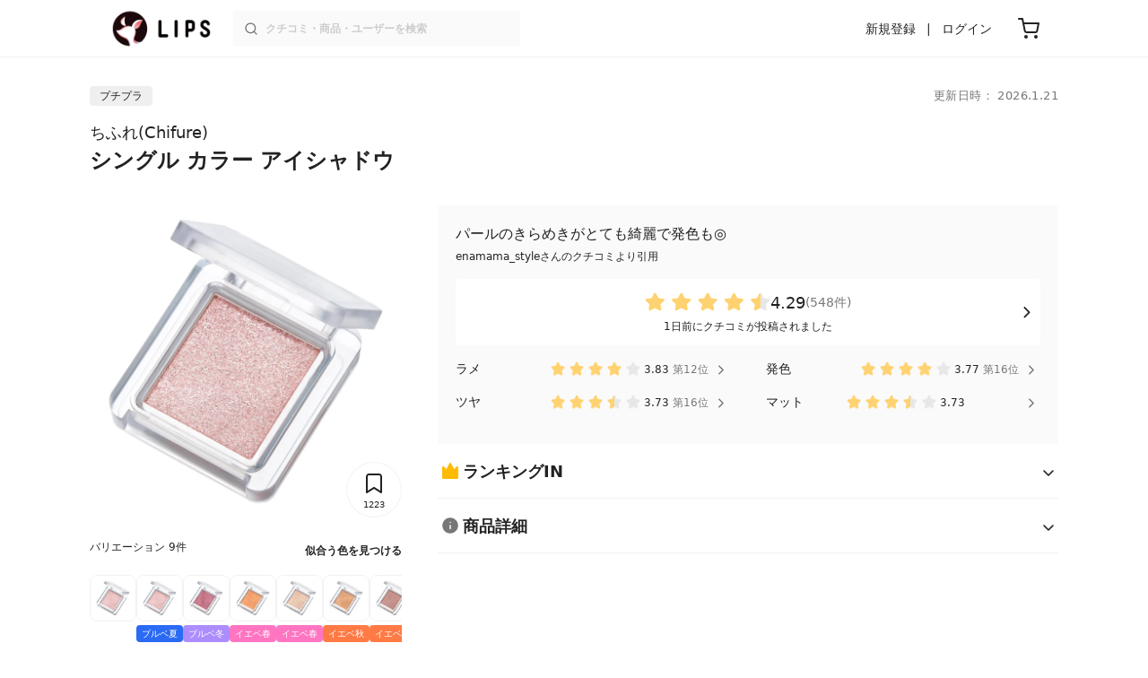

--- FILE ---
content_type: text/html; charset=utf-8
request_url: https://lipscosme.com/products/565303
body_size: 38100
content:
<!DOCTYPE html><html><head prefix="og: http://ogp.me/ns# fb: http://ogp.me/ns/fb# article: http://ogp.me/ns/article#"><meta content="790c7f2687079365e66ebf5bc52b3fa9" name="p:domain_verify" /><meta content="app-id=1182886549" name="apple-itunes-app" /><script defer src='https://static.cloudflareinsights.com/beacon.min.js' data-cf-beacon='{"token": "2107537f1ed74003b3224d5e22f9d210"}'></script>
<link href="https://cdn.lipscosme.com" rel="preconnect" /><link href="https://cloudflare.lipscosme.com" rel="preconnect" /><link href="https://www.googletagmanager.com" rel="preconnect" /><meta charset="UTF-8">
<title>【試してみた】ちふれ　シングル カラー アイシャドウの人気色・イエベブルベ別の口コミ・レビュー | LIPS</title>
<meta name="description" content="「ちふれ　シングル カラー アイシャドウ」のリアルなクチコミが548件！国内最大コスメアプリLIPSで評判をチェック。カラーバリエーション・価格・使用感などの情報をはじめ、関連商品の情報や口コミも豊富に掲載！">
<link rel="canonical" href="https://lipscosme.com/products/565303">
<meta property="og:title" content="【試してみた】ちふれ　シングル カラー アイシャドウの人気色・イエベブルベ別の口コミ・レビュー">
<meta property="og:description" content="「ちふれ　シングル カラー アイシャドウ」のリアルなクチコミが548件！国内最大コスメアプリLIPSで評判をチェック。カラーバリエーション・価格・使用感などの情報をはじめ、関連商品の情報や口コミも豊富に掲載！">
<meta property="og:type" content="article">
<meta property="og:url" content="https://lipscosme.com/products/565303">
<meta property="og:image" content="https://cloudflare.lipscosme.com/api/og/products/565303?og=1">
<meta property="og:site_name" content="LIPS">
<meta name="twitter:card" content="summary_large_image">
<meta name="twitter:site" content="@lipsjp">
<meta property="fb:app_id" content="1231265256934025">
<meta name="locale" content="ja_JP">
<meta name="viewport" content="width=device-width,initial-scale=1.0,minimum-scale=1.0,maximum-scale=1.0,user-scalable=0">
<meta name="format-detection" content="telephone=no">
<meta name="thumbnail" content="https://cloudflare.lipscosme.com/image/e45fe81c95e42e4f28f354cc-1692780965.png?auto=avif%2Cwebp&amp;fio=1&amp;orient=1&amp;width=1424">
<meta name="robots" content="max-image-preview:large"><meta name="csrf-param" content="authenticity_token" />
<meta name="csrf-token" content="5vo4hSawoN4qanIjAF8heRgxQAplGEc_gCrXi9waTZwSLajN9LDk5cQG3_ZobRFcYkJtmQyVLuBZYYCFKsDcbw" /><meta content="IE=edge" http-equiv="X-UA-Compatible" /><link rel="apple-touch-icon" sizes="180x180" href="https://cdn.lipscosme.com/assets/favicon/apple-touch-icon-3de9c502eee27a5326b62125f9e8ed8d19460139004d42dc58602d6a6dc54bf4.png">
<link rel="icon" href="https://cdn.lipscosme.com/assets/favicon/favicon-05d5f7b78d69bdb2c7e1a2cad4080f10fff67470a5a595327b4875af980b62f1.ico">
<meta name="theme-color" content="#ffffff"><script>window.ENV = "production"
window.isLoggedIn = false
window.lipsSearchProductEndPoint = window.location.protocol + "//" + window.location.hostname + (window.location.port.length > 0 ? ":" + window.location.port : "") + "/products/index_js"</script><link rel="stylesheet" href="https://cdn.lipscosme.com/assets/application_base-72cd262fb175de732ec2e5a3a2831d6cb3fd30bd24555529b9c82ebdce9472d7.css" data-turbolinks-track="true" /><link rel="stylesheet" href="https://cdn.lipscosme.com/assets/application_products-0d99b7106570f5dbc2f35a06ceb87b7a1f1f52b9baf42e79e79f197e9a21cbd5.css" data-turbolinks-track="true" /><link rel="stylesheet" href="https://cdn.lipscosme.com/assets/application_products-0d99b7106570f5dbc2f35a06ceb87b7a1f1f52b9baf42e79e79f197e9a21cbd5.css" data-turbolinks-track="true" /><script src="https://cdn.lipscosme.com/assets/application-710e87c2c1ad4830628a9e4c1c2f823e704bd05e7c785404b56d53923ecc7c79.js" data-turbolinks-track="true" defer="defer"></script><script>window.dataLayer = window.dataLayer || [];
dataLayer.push({
    'uid': "",
    'controller': "products",
    'route': "products#show",
    'author_id': "",
    'requested_by_lipsapp_webview': "false",
  });
dataLayer.push({"category_id":"413","large_category_id":"62","medium_category_id":"63","small_category_id":"65","":"413","price_range":"petit","brand_id":"670"});

dataLayer.push({ ecommerce: null });
var ecommerce_data_layers = [];
for (var i = 0; i < ecommerce_data_layers.length; ++i) {
  dataLayer.push(ecommerce_data_layers[i]);
  if (window.AndroidEcommerceDataPostMessageHandler) {
    // for Android
    window.AndroidEcommerceDataPostMessageHandler.postMessage(JSON.stringify(ecommerce_data_layers[i]));
  } else if (window.webkit && window.webkit.messageHandlers && window.webkit.messageHandlers.iosEcommerceDataPostMessageHandler) {
    // for iOS
    window.webkit.messageHandlers.iosEcommerceDataPostMessageHandler.postMessage(ecommerce_data_layers[i]);
  }
}</script>  <!-- Optimize Next -->
  <script>(function(p,r,o,j,e,c,t,g){
  p['_'+t]={};g=r.createElement('script');g.src='https://www.googletagmanager.com/gtm.js?id=GTM-'+t;r[o].prepend(g);
  g=r.createElement('style');g.innerText='.'+e+t+'{visibility:hidden!important}';r[o].prepend(g);
  r[o][j].add(e+t);setTimeout(function(){if(r[o][j].contains(e+t)){r[o][j].remove(e+t);p['_'+t]=0}},c)
  })(window,document,'documentElement','classList','loading',2000,'W42ZZ8H9')</script>
  <!-- End Optimize Next -->
<!-- Google Tag Manager -->
<script>(function(w,d,s,l,i){w[l]=w[l]||[];w[l].push({'gtm.start':
new Date().getTime(),event:'gtm.js'});var f=d.getElementsByTagName(s)[0],
j=d.createElement(s),dl=l!='dataLayer'?'&l='+l:'';j.async=true;j.src=
'https://www.googletagmanager.com/gtm.js?id='+i+dl;f.parentNode.insertBefore(j,f);
})(window,document,'script','dataLayer','GTM-WG2P8D3');</script>
<!-- End Google Tag Manager -->
  <script type="module">
    import {getCLS, getFID, getLCP, getTTFB, getFCP} from 'https://unpkg.com/web-vitals@0.2.4/dist/web-vitals.es5.min.js?module';
    (function(i,s,o,g,r,a,m){i['GoogleAnalyticsObject']=r;i[r]=i[r]||function(){
    (i[r].q=i[r].q||[]).push(arguments)},i[r].l=1*new Date();a=s.createElement(o),
    m=s.getElementsByTagName(o)[0];a.async=1;a.src=g;m.parentNode.insertBefore(a,m)
    })(window,document,'script','https://www.google-analytics.com/analytics.js','ga');
    ga('create', 'UA-88052714-1', 'auto', {'useAmpClientId': true});
    ga(function (tracker) {
        const clientId = tracker.get('clientId');
        $('.ga-client-id').val(clientId);
    });
    function sendToGoogleAnalytics({name, delta, id}) {
      if (name === 'LCP') { ga('set', 'dimension10', String(Math.floor(delta/100)*100) + '~' + String(Math.floor(delta/100)*100+100)); }
      ga('send', 'event', {
        eventCategory: 'Web Vitals',
        eventAction: name,
        // For CLS the value is first multiplied by 1000 for greater precision
        eventValue: Math.round(name === 'CLS' ? delta * 1000 : delta),
        // page load 単位で発行される id でまとめて指標を計測
        eventLabel: id,
        // 直帰率への影響を回避
        nonInteraction: true,
      });
    }
    getCLS(sendToGoogleAnalytics);
    getFID(sendToGoogleAnalytics);
    getLCP(sendToGoogleAnalytics);
    getTTFB(sendToGoogleAnalytics);
    getFCP(sendToGoogleAnalytics);
  </script>
<!-- Meta Pixel Code -->
<script>
  !function(f,b,e,v,n,t,s)
  {if(f.fbq)return;n=f.fbq=function(){n.callMethod?
  n.callMethod.apply(n,arguments):n.queue.push(arguments)};
  if(!f._fbq)f._fbq=n;n.push=n;n.loaded=!0;n.version='2.0';
  n.queue=[];t=b.createElement(e);t.async=!0;
  t.src=v;s=b.getElementsByTagName(e)[0];
  s.parentNode.insertBefore(t,s)}(window, document,'script',
  'https://connect.facebook.net/en_US/fbevents.js');
  fbq('init', '2109479859070147');
  fbq('track', 'PageView');
</script>
<noscript>
  <img height="1" width="1" style="display:none"
  src="https://www.facebook.com/tr?id=2109479859070147&ev=PageView&noscript=1"
  />
</noscript>
<!-- End Meta Pixel Code -->
</head><body data-device-uid="J7ZJZSZBhmUwBzhNuL7QMA" data-env="production" data-js-include="lips-web products-show product-patterns-select-modal product-commerce-sku-select-modal product-purchase-event commerce-loading earned-point-breakdown-modal auto-play-movie hover-auto-play-movie product-elements open-product-buttons open-product-spec-table  lips-modal" data-vimp="1"><!-- Google Tag Manager (noscript) -->
<noscript><iframe src="https://www.googletagmanager.com/ns.html?id=GTM-WG2P8D3"
height="0" width="0" style="display:none;visibility:hidden"></iframe></noscript>
<!-- End Google Tag Manager (noscript) -->
<header class="header" id="header"><div class="open-app-banner visible-for-mobile" id="fixed-banner"><img class="open-app-banner__app-icon" alt="LIPS App icon" src="https://cdn.lipscosme.com/assets/appicon_2022-2004254a6b8d10d9b4735967cea9de07bd5290cdeede74e63bed9ca6a1dcc030.png" /><p class="open-app-banner__app-txt"><span class="open-app-banner__app-txt-title">LIPS 1000万人が選ぶNo.1コスメアプリ</span><span class="open-app-banner__app-txt-subtitle">GooglePlayストア(無料)</span></p><a class="open-app-banner__download-btn" href="https://lipsapp.onelink.me/dKgM?pid=LIPSWEB&amp;c=header&amp;deep_link_value=https%3A%2F%2Flipscosme.com%2Fproducts%2F565303&amp;af_dp=lipsapplink%3A%2F%2Flipscosme.com%2F&amp;af_android_url=https%3A%2F%2Fapp.appsflyer.com%2Fcom.lipscosme.lips%3Fpid%3DLIPSWEB%26af_adset%3Dproducts_show%26af_ad%3D565303%26c%3Dheader&amp;af_ios_url=https%3A%2F%2Fapp.appsflyer.com%2Fid1182886549%3Fpid%3DLIPSWEB%26af_adset%3Dproducts_show%26af_ad%3D565303%26c%3Dheader&amp;af_web_dp=https%3A%2F%2Flipscosme.com%2Fproducts%2F565303&amp;af_og_title=%E4%BB%8A%E8%A6%8B%E3%81%A6%E3%81%84%E3%81%9F%E3%83%9A%E3%83%BC%E3%82%B8%E3%82%92LIPS%E3%82%A2%E3%83%97%E3%83%AA%E3%81%A7%E8%A6%8B%E3%82%8B%E3%81%93%E3%81%A8%E3%81%8C%E3%81%A7%E3%81%8D%E3%81%BE%E3%81%99%E2%99%AB&amp;af_og_description=%E3%82%A2%E3%83%97%E3%83%AA%E3%81%AA%E3%82%89%E3%81%84%E3%81%84%E3%81%AD%E3%82%84%E4%BF%9D%E5%AD%98%E3%80%81%E3%82%B3%E3%83%A1%E3%83%B3%E3%83%88%E6%A9%9F%E8%83%BD%E3%81%8C%E3%83%AD%E3%82%B0%E3%82%A4%E3%83%B3%E7%84%A1%E3%81%97%E3%81%A7%E4%BD%BF%E3%81%88%E3%81%BE%E3%81%99&amp;af_og_image=https%3A%2F%2Fcdn.lipscosme.com%2Fassets%2Fdynamic_link%2Fsocial_image_2022-5e70145987b91904b2cc19680486c1f47e61f5cfa59f3133e744b43d66fbf6aa.png">アプリで開く</a></div><div class="header__container visible-for-mobile"><div class="header__left-icons-container"><a class="LipsModal__openModal header__hamburger-link gt-header__hamburger-link" data-open-modal-class="sidebar" href="javascript:void(0)"><img alt="Hamburger menu" width="20" height="20" src="https://cdn.lipscosme.com/assets/feather/menu-bbca2505f3d5fba7ca49f3fb6e69b2641341c7142ffce151963fee05b02d63ce.svg" /></a></div><div class="header-logo"><a class="header-logo__link" href="/"><div class="header-logo__inner"><img class="header-logo__icon" alt="LIPS[リップス] - コスメのクチコミ検索アプリ" width="360" height="144" loading="lazy" src="https://cdn.lipscosme.com/assets/lips_logo_full_2022-bc7b4bc9dd66035bc5696b0d16bc3d38a7be357186656c039e68cc4cf21ae675.png" /></div></a></div><div class="header__right-icons-container"><img class="header__search-link-image open-search-modal" alt="検索する" width="20" height="20" src="https://cdn.lipscosme.com/assets/feather/search-6615d21f11b72751c746a03e85818e99192d1d4c4fe6debd84f5a377cc3f7c1a.svg" /><a class="header-cart-button visible-for-mobile" href="https://lipscosme.com/commerce/carts"><img alt="カートを見る" width="24" height="24" src="https://cdn.lipscosme.com/assets/feather/cart-1ec49c8d53c1bc0054d2babc4e267c02d55ead0a2fb409c9b57fc2502cc2c187.svg" /></a></div></div><div class="header__container visible-for-pc"><div class="header-logo"><a class="header-logo__link" href="/"><div class="header-logo__inner"><img class="header-logo__icon" alt="LIPS[リップス] - コスメのクチコミ検索アプリ" width="360" height="144" loading="lazy" src="https://cdn.lipscosme.com/assets/lips_logo_full_2022-bc7b4bc9dd66035bc5696b0d16bc3d38a7be357186656c039e68cc4cf21ae675.png" /></div></a></div><div class="header__global-search"><form class="header__global-search-form" onsubmit="onSearchFire();" action="https://lipscosme.com/posts/search" accept-charset="UTF-8" method="get"><input type="text" name="text" id="header-search-box-pc" placeholder="クチコミ・商品・ユーザーを検索" autocomplete="off" required="required" class="header__global-search-input" /></form><div class="header__global-search-menu" id="header-search-box-pc-result"><div class="header__global-search-menu-suggestion-bottom"><ul class="header__global-search-menu-suggestion-bottom" id="header__global-search-menu-suggestion"></ul></div><div class="header__global-search-menu-trend-word"><div class="header__global-search-menu-trend-word-heading">トレンドワード</div><a class="header__global-search-menu-trend-word-link" href="https://lipscosme.com/posts/search?text=持ち歩きコスメ"><div class="header__global-search-menu-trend-word-item"><div class="header__global-search-menu-trend-word-item-content"><div class="header__global-search-menu-trend-word-item-content-center"><div class="header__global-search-menu-trend-word-item-content-center-top">持ち歩きコスメ</div><div class="header__global-search-menu-trend-word-item-content-center-bottom">2,032件投稿</div></div></div><div class="header__global-search-menu-trend-word-item-post-images"><img class="header__global-search-menu-trend-word-item-post-images-image" src="https://cloudflare.lipscosme.com/image/2025-09-02-8a57f3f9a1c6ea967c0bdb57.png?auto=avif%2Cwebp&amp;fio=1&amp;orient=1&amp;width=430" /><img class="header__global-search-menu-trend-word-item-post-images-image" src="https://cloudflare.lipscosme.com/image/2025-09-03-698fc945cf22f6e7a2fb8e58.png?auto=avif%2Cwebp&amp;fio=1&amp;orient=1&amp;width=430" /><img class="header__global-search-menu-trend-word-item-post-images-image" src="https://cloudflare.lipscosme.com/image/2025-11-30-b707de00b6658c7142787328.png?auto=avif%2Cwebp&amp;fio=1&amp;orient=1&amp;width=430" /><img class="header__global-search-menu-trend-word-item-post-images-image" src="https://cloudflare.lipscosme.com/image/2026-01-18-63295352c4ffacebe605aa98.png?auto=avif%2Cwebp&amp;fio=1&amp;orient=1&amp;width=430" /></div></div></a><a class="header__global-search-menu-trend-word-link" href="https://lipscosme.com/posts/search?text=コスメ収納"><div class="header__global-search-menu-trend-word-item"><div class="header__global-search-menu-trend-word-item-content"><div class="header__global-search-menu-trend-word-item-content-center"><div class="header__global-search-menu-trend-word-item-content-center-top">コスメ収納</div><div class="header__global-search-menu-trend-word-item-content-center-bottom">5,726件投稿</div></div></div><div class="header__global-search-menu-trend-word-item-post-images"><img class="header__global-search-menu-trend-word-item-post-images-image" src="https://cloudflare.lipscosme.com/image/2025-11-23-54983f009d48490076aab1b4.png?auto=avif%2Cwebp&amp;fio=1&amp;orient=1&amp;width=430" /><img class="header__global-search-menu-trend-word-item-post-images-image" src="https://cloudflare.lipscosme.com/image/2025-12-19-56106fc6fb77999182df6641.png?auto=avif%2Cwebp&amp;fio=1&amp;orient=1&amp;width=430" /><img class="header__global-search-menu-trend-word-item-post-images-image" src="https://cloudflare.lipscosme.com/image/2026-01-05-79a957944289ec70245d6784.png?auto=avif%2Cwebp&amp;fio=1&amp;orient=1&amp;width=430" /><img class="header__global-search-menu-trend-word-item-post-images-image" src="https://cloudflare.lipscosme.com/image/2026-01-17-81bfe6607f1acc835e40593d.png?auto=avif%2Cwebp&amp;fio=1&amp;orient=1&amp;width=430" /></div></div></a><a class="header__global-search-menu-trend-word-link" href="https://lipscosme.com/posts/search?text=MilleFée"><div class="header__global-search-menu-trend-word-item"><div class="header__global-search-menu-trend-word-item-content"><div class="header__global-search-menu-trend-word-item-content-center"><div class="header__global-search-menu-trend-word-item-content-center-top">MilleFée</div><div class="header__global-search-menu-trend-word-item-content-center-bottom">1,449件投稿</div></div></div><div class="header__global-search-menu-trend-word-item-post-images"><img class="header__global-search-menu-trend-word-item-post-images-image" src="https://cloudflare.lipscosme.com/image/2025-10-28-d9d487e31197b44edfb84488.png?auto=avif%2Cwebp&amp;fio=1&amp;orient=1&amp;width=430" /><img class="header__global-search-menu-trend-word-item-post-images-image" src="https://cloudflare.lipscosme.com/image/2025-12-13-8f5c9e26c5152717058a9274.png?auto=avif%2Cwebp&amp;fio=1&amp;orient=1&amp;width=430" /><img class="header__global-search-menu-trend-word-item-post-images-image" src="https://cloudflare.lipscosme.com/image/2025-12-28-114cc16a2af93890c0fb35bd.png?auto=avif%2Cwebp&amp;fio=1&amp;orient=1&amp;width=430" /><img class="header__global-search-menu-trend-word-item-post-images-image" src="https://cloudflare.lipscosme.com/image/2026-01-06-d885ba5ddf467d043c27f861.png?auto=avif%2Cwebp&amp;fio=1&amp;orient=1&amp;width=430" /></div></div></a></div></div></div><div class="header__sign visible-for-pc"><ul class="header__sign-list"><li class="header__sign-item"><a class="header__signup" href="https://lipscosme.com/users/sign_up">新規登録</a></li><li class="header__sign-item"><a class="header__signin" href="https://lipscosme.com/users/sign_in">ログイン</a></li></ul></div><a class="header-cart-button visible-for-pc" href="https://lipscosme.com/commerce/carts"><img alt="カートを見る" width="24" height="24" src="https://cdn.lipscosme.com/assets/feather/cart-1ec49c8d53c1bc0054d2babc4e267c02d55ead0a2fb409c9b57fc2502cc2c187.svg" /></a></div></header><script>const CONSIDER_PATH_PATTERN =  /\/(products|posts|users|articles)\/search/;

function onSearchFire() {
  const pathname = location.pathname;
  const match = pathname.match(CONSIDER_PATH_PATTERN);
  if (match && match.length === 2) {
    const category = match[1];
    const text = document.getElementById('header-search-box-pc').value;
    window.loggerService.fireEvent({
      url: '/api/logs/beacon_event',
      params: {
        name: 'search_log_event_web',
        params: {
          id: 0,
          text: text,
          experiment_key: category
        }
      }
    });
  }
  return true;
}</script><nav class="sidebar LipsModal LipsModal__from-left" id="sidebar"><div class="sidebar__body"><div class="sidebar__app-banner"><img class="sidebar__app-icon" alt="LIPS App icon" src="https://cdn.lipscosme.com/assets/appicon_2022-2004254a6b8d10d9b4735967cea9de07bd5290cdeede74e63bed9ca6a1dcc030.png" /><p class="sidebar__app-txt"><span class="sidebar__app-txt-title">LIPS</span><span class="sidebar__app-txt-subtitle">GooglePlayストア(無料)</span></p><a class="sidebar__download-btn" href="https://lipsapp.onelink.me/dKgM?pid=LIPSWEB&amp;c=hamburger&amp;deep_link_value=https%3A%2F%2Flipscosme.com%2Fproducts%2F565303&amp;af_dp=lipsapplink%3A%2F%2Flipscosme.com%2F&amp;af_android_url=https%3A%2F%2Fapp.appsflyer.com%2Fcom.lipscosme.lips%3Fpid%3DLIPSWEB%26af_adset%3Dproducts_show%26af_ad%3D565303%26c%3Dhamburger&amp;af_ios_url=https%3A%2F%2Fapp.appsflyer.com%2Fid1182886549%3Fpid%3DLIPSWEB%26af_adset%3Dproducts_show%26af_ad%3D565303%26c%3Dhamburger&amp;af_web_dp=https%3A%2F%2Flipscosme.com%2Fproducts%2F565303&amp;af_og_title=%E4%BB%8A%E8%A6%8B%E3%81%A6%E3%81%84%E3%81%9F%E3%83%9A%E3%83%BC%E3%82%B8%E3%82%92LIPS%E3%82%A2%E3%83%97%E3%83%AA%E3%81%A7%E8%A6%8B%E3%82%8B%E3%81%93%E3%81%A8%E3%81%8C%E3%81%A7%E3%81%8D%E3%81%BE%E3%81%99%E2%99%AB&amp;af_og_description=%E3%82%A2%E3%83%97%E3%83%AA%E3%81%AA%E3%82%89%E3%81%84%E3%81%84%E3%81%AD%E3%82%84%E4%BF%9D%E5%AD%98%E3%80%81%E3%82%B3%E3%83%A1%E3%83%B3%E3%83%88%E6%A9%9F%E8%83%BD%E3%81%8C%E3%83%AD%E3%82%B0%E3%82%A4%E3%83%B3%E7%84%A1%E3%81%97%E3%81%A7%E4%BD%BF%E3%81%88%E3%81%BE%E3%81%99&amp;af_og_image=https%3A%2F%2Fcdn.lipscosme.com%2Fassets%2Fdynamic_link%2Fsocial_image_2022-5e70145987b91904b2cc19680486c1f47e61f5cfa59f3133e744b43d66fbf6aa.png">アプリで開く</a></div><div class="sidebar__menu-container"><div class="sidebar__login"><div class="sidebar__login-title">ログインして便利に使おう！</div><a class="sidebar__login-button" href="https://lipscosme.com/users/sign_in">ログイン</a><a class="sidebar__login-link" href="https://lipscosme.com/users/sign_up">無料会員登録はこちら</a></div><div class="sidebar__section-title">閲覧履歴<a class="sidebar__section-title-link" href="https://lipscosme.com/browsing_histories">履歴一覧</a></div><div class="sidebar__browsing-history"><div class="sidebar__browsing-history-thumb"><a href="https://lipscosme.com/products/565303"><img class="sidebar__browsing-history-thumb" alt="シングル カラー アイシャドウ" src="https://cloudflare.lipscosme.com/image/e45fe81c95e42e4f28f354cc-1692780965.png?auto=avif%2Cwebp&amp;bg-color=FFFFFF&amp;canvas=120%2C120&amp;fio=1&amp;fit=bounds&amp;height=120&amp;orient=1&amp;width=120" /></a></div></div><div class="sidebar__section-title">コンテンツを探す</div><ul class="sidebar__main-list"><li class="sidebar__main-item"><a class="sidebar__main-link" href="https://lips-shopping.com">LIPS SHOPPING</a></li><li class="sidebar__main-item"><a class="sidebar__main-link" href="https://lipscosme.com/categories">カテゴリから探す</a></li><li class="sidebar__main-item"><a class="sidebar__main-link" href="https://lipscosme.com/brands">ブランドから探す</a></li><li class="sidebar__main-item"><a class="sidebar__main-link" href="https://lipscosme.com/rankings">ランキングから探す</a></li><li class="sidebar__main-item"><a class="sidebar__main-link" href="https://lipscosme.com/products">商品から探す</a></li><li class="sidebar__main-item"><a class="sidebar__main-link" href="https://lipscosme.com/posts">人気のクチコミを見る</a></li><li class="sidebar__main-item"><a class="sidebar__main-link" href="https://lipscosme.com/posts?sort=latest">新着のクチコミを見る</a></li><li class="sidebar__main-item"><a class="sidebar__main-link" href="https://lipscosme.com/tags">タグから探す</a></li><li class="sidebar__main-item"><a class="sidebar__main-link" href="https://lipscosme.com/themes">テーマから探す</a></li><li class="sidebar__main-item"><a class="sidebar__main-link" href="https://lipscosme.com/articles">記事から探す</a></li><li class="sidebar__main-item"><a class="sidebar__main-link" href="https://lipscosme.com/shops">取扱店舗を探す</a></li><li class="sidebar__main-item"><a class="sidebar__main-link" href="https://lipscosme.com/nail_designs">ネイルデザイン</a></li><li class="sidebar__main-item"><a class="sidebar__main-link" href="https://lipscosme.com/bestcosme">ベストコスメ</a></li><li class="sidebar__main-item"><a class="sidebar__main-link" href="https://lipscosme.com/monthly_trends">月間トレンド賞</a></li></ul><div class="sidebar__section-title">その他</div><ul class="sidebar__main-list"><li class="sidebar__main-item"><a class="sidebar__main-link" href="https://lipscosme.com/our_company">運営会社</a></li><li class="sidebar__main-item"><a class="sidebar__main-link" href="https://lipscosme.com/inquiries/new">お問い合わせ</a></li></ul></div></div></nav><script>fbq('track', 'ViewContent');</script><div style="position: relative;"><div class="page-top-element-list"><a href="https://lipscosme.com/rankings/trend_awards/2026/1"><div class="campaign-notice-banner" style="background-color: #3c469d;"><img alt="LIPS月間トレンド賞2026年1月" width="1536" height="128" loading="lazy" src="https://cloudflare.lipscosme.com/campaign_notice/2026-01-15-ceb36aaaf1132cc39e057a1e.png?auto=avif%2Cwebp&amp;fio=1&amp;orient=1&amp;width=3840" /></div></a></div><div class="AdSlot__pureAds visible-for-mobile" id="adslot-1558064760004-0" style="z-index: 10; position: absolute; width: 100%; top: 1px;"><div id="div-gpt-ad-1558064760004-0"></div></div></div><div class="product-show gt-product-show main-row"><div class="product-show-inner gt-product-show-inner"><div class="product-show-inner__top"><div class="product-show-inner__horizontal-container"><div class="product-show-inner__horizontal-container__tag-container"><div class="BrandTags"><div class="BrandTags__tag">プチプラ</div></div></div><time class="product-contents__update-time update-time" datetime="2026-01-21 11:21:00 +0900">更新日時： 2026.1.21</time></div><div class="product-show-inner__heading"><h1 class="product-show-inner__heading__title"><a class="product-show-inner__heading__brand gt-brand-name" href="/brands/670">ちふれ(Chifure)</a>シングル カラー アイシャドウ</h1><button class="product-show-inner__heading__openSpecModal">商品詳細</button></div></div><div class="product-show-inner__bottom"><div class="product-show-inner__images"><div class="product-show-image splide"><div class="splide__track"><ul class="product-show-image__list splide__list"><li class="product-show-image__item splide__slide"><figure class="product-show-image__figure"><link as="image" href="https://cloudflare.lipscosme.com/image/e45fe81c95e42e4f28f354cc-1692780965.png?auto=avif%2Cwebp&amp;fio=1&amp;orient=1&amp;width=430" rel="preload" /><img class="product-show-image__image" alt="シングル カラー アイシャドウ ちふれ" src="https://cloudflare.lipscosme.com/image/e45fe81c95e42e4f28f354cc-1692780965.png?auto=avif%2Cwebp&amp;fio=1&amp;orient=1&amp;width=1424" /></figure></li><li class="product-show-image__item splide__slide"><figure class="product-show-image__figure"><a class="product-show-image__link" href="/product_patterns/377797"><img loading="lazy" class="product-show-image__image" alt="シングル カラー アイシャドウ 102 ピンク系" src="https://cloudflare.lipscosme.com/image/e45fe81c95e42e4f28f354cc-1692780973.png?auto=avif%2Cwebp&amp;fio=1&amp;orient=1&amp;width=1424" /></a><figcaption class="product-show-image__caption"><a class="product-show-image__caption__link gt-product-show-image__caption-btn" href="/product_patterns/377797"><p class="product-show-image__caption__name">102 ピンク系</p><p class="product-show-image__caption__postCount">クチコミ数：123件</p><ul class="product-show-image__caption__featureLabel"><li class="product-show-image__caption__featureLabel__item" style="background-color: #2A6AF4; color: #fff;">ブルベ夏</li><li class="product-show-image__caption__featureLabel__item" style="border: 1px solid #F8436A; color: #F8436A">人気</li><li class="product-show-image__caption__featureLabel__sales_status_tag">在庫あり</li></ul><span class="product-show-image__caption__btn">クチコミを見る</span></a></figcaption></figure></li><li class="product-show-image__item splide__slide"><figure class="product-show-image__figure"><a class="product-show-image__link" href="/product_patterns/377798"><img loading="lazy" class="product-show-image__image" alt="シングル カラー アイシャドウ 171 ピンク系" src="https://cloudflare.lipscosme.com/image/4d3dae2286bc874595983af1-1692780982.png?auto=avif%2Cwebp&amp;fio=1&amp;orient=1&amp;width=1424" /></a><figcaption class="product-show-image__caption"><a class="product-show-image__caption__link gt-product-show-image__caption-btn" href="/product_patterns/377798"><p class="product-show-image__caption__name">171 ピンク系</p><p class="product-show-image__caption__postCount">クチコミ数：132件</p><ul class="product-show-image__caption__featureLabel"><li class="product-show-image__caption__featureLabel__item" style="background-color: #AD8DFE; color: #fff;">ブルベ冬</li><li class="product-show-image__caption__featureLabel__item" style="border: 1px solid #F8436A; color: #F8436A">人気</li><li class="product-show-image__caption__featureLabel__sales_status_tag">在庫あり</li></ul><span class="product-show-image__caption__btn">クチコミを見る</span></a></figcaption></figure></li><li class="product-show-image__item splide__slide"><figure class="product-show-image__figure"><a class="product-show-image__link" href="/product_patterns/377799"><img loading="lazy" class="product-show-image__image" alt="シングル カラー アイシャドウ 412 オレンジ系" src="https://cloudflare.lipscosme.com/image/0fc94b50732f543c9ab5bc6a-1692780992.png?auto=avif%2Cwebp&amp;fio=1&amp;orient=1&amp;width=1424" /></a><figcaption class="product-show-image__caption"><a class="product-show-image__caption__link gt-product-show-image__caption-btn" href="/product_patterns/377799"><p class="product-show-image__caption__name">412 オレンジ系</p><p class="product-show-image__caption__postCount">クチコミ数：46件</p><ul class="product-show-image__caption__featureLabel"><li class="product-show-image__caption__featureLabel__item" style="background-color: #FF75C2; color: #fff;">イエベ春</li><li class="product-show-image__caption__featureLabel__item" style="border: 1px solid #000000; color: #000000">イエベ・ブルベ問わず</li><li class="product-show-image__caption__featureLabel__sales_status_tag">在庫あり</li></ul><span class="product-show-image__caption__btn">クチコミを見る</span></a></figcaption></figure></li><li class="product-show-image__item splide__slide"><figure class="product-show-image__figure"><a class="product-show-image__link" href="/product_patterns/377800"><img loading="lazy" class="product-show-image__image" alt="シングル カラー アイシャドウ 601 ベージュ系" src="https://cloudflare.lipscosme.com/image/3e661311e4c081cd2a3bf59e-1692781020.png?auto=avif%2Cwebp&amp;fio=1&amp;orient=1&amp;width=1424" /></a><figcaption class="product-show-image__caption"><a class="product-show-image__caption__link gt-product-show-image__caption-btn" href="/product_patterns/377800"><p class="product-show-image__caption__name">601 ベージュ系</p><p class="product-show-image__caption__postCount">クチコミ数：53件</p><ul class="product-show-image__caption__featureLabel"><li class="product-show-image__caption__featureLabel__item" style="background-color: #FF75C2; color: #fff;">イエベ春</li><li class="product-show-image__caption__featureLabel__sales_status_tag">在庫あり</li></ul><span class="product-show-image__caption__btn">クチコミを見る</span></a></figcaption></figure></li><li class="product-show-image__item splide__slide"><figure class="product-show-image__figure"><a class="product-show-image__link" href="/product_patterns/377801"><img loading="lazy" class="product-show-image__image" alt="シングル カラー アイシャドウ 743 ブラウン系" src="https://cloudflare.lipscosme.com/image/3ecbb6d37552bda850343162-1692781029.png?auto=avif%2Cwebp&amp;fio=1&amp;orient=1&amp;width=1424" /></a><figcaption class="product-show-image__caption"><a class="product-show-image__caption__link gt-product-show-image__caption-btn" href="/product_patterns/377801"><p class="product-show-image__caption__name">743 ブラウン系</p><p class="product-show-image__caption__postCount">クチコミ数：45件</p><ul class="product-show-image__caption__featureLabel"><li class="product-show-image__caption__featureLabel__item" style="background-color: #FF7A45; color: #fff;">イエベ秋</li><li class="product-show-image__caption__featureLabel__sales_status_tag">在庫あり</li></ul><span class="product-show-image__caption__btn">クチコミを見る</span></a></figcaption></figure></li><li class="product-show-image__item splide__slide"><figure class="product-show-image__figure"><a class="product-show-image__link" href="/product_patterns/377802"><img loading="lazy" class="product-show-image__image" alt="シングル カラー アイシャドウ 744 ブラウン系" src="https://cloudflare.lipscosme.com/image/e966fd4c9bee3b34f18bd068-1692781046.png?auto=avif%2Cwebp&amp;fio=1&amp;orient=1&amp;width=1424" /></a><figcaption class="product-show-image__caption"><a class="product-show-image__caption__link gt-product-show-image__caption-btn" href="/product_patterns/377802"><p class="product-show-image__caption__name">744 ブラウン系</p><p class="product-show-image__caption__postCount">クチコミ数：157件</p><ul class="product-show-image__caption__featureLabel"><li class="product-show-image__caption__featureLabel__item" style="background-color: #FF7A45; color: #fff;">イエベ秋</li><li class="product-show-image__caption__featureLabel__item" style="background-color: #AD8DFE; color: #fff;">ブルベ冬</li><li class="product-show-image__caption__featureLabel__item" style="border: 1px solid #F8436A; color: #F8436A">人気</li><li class="product-show-image__caption__featureLabel__sales_status_tag">在庫あり</li></ul><span class="product-show-image__caption__btn">クチコミを見る</span></a></figcaption></figure></li><li class="product-show-image__item splide__slide"><figure class="product-show-image__figure"><a class="product-show-image__link" href="/product_patterns/418875"><img loading="lazy" class="product-show-image__image" alt="シングル カラー アイシャドウ 008 シルバー系" src="https://cloudflare.lipscosme.com/image/ef0a0adcd7d81e984d0fc502-1737335616.png?auto=avif%2Cwebp&amp;fio=1&amp;orient=1&amp;width=1424" /></a><figcaption class="product-show-image__caption"><a class="product-show-image__caption__link gt-product-show-image__caption-btn" href="/product_patterns/418875"><p class="product-show-image__caption__name">008 シルバー系</p><p class="product-show-image__caption__postCount">クチコミ数：61件</p><ul class="product-show-image__caption__featureLabel"><li class="product-show-image__caption__featureLabel__item" style="background-color: #2A6AF4; color: #fff;">ブルベ夏</li><li class="product-show-image__caption__featureLabel__item" style="border: 1px solid #000000; color: #000000">新作</li><li class="product-show-image__caption__featureLabel__sales_status_tag">在庫あり</li></ul><span class="product-show-image__caption__btn">クチコミを見る</span></a></figcaption></figure></li><li class="product-show-image__item splide__slide"><figure class="product-show-image__figure"><a class="product-show-image__link" href="/product_patterns/418876"><img loading="lazy" class="product-show-image__image" alt="シングル カラー アイシャドウ 771 ブラウン系" src="https://cloudflare.lipscosme.com/image/382883a8cb59bc5e38b9fb5f-1737335616.png?auto=avif%2Cwebp&amp;fio=1&amp;orient=1&amp;width=1424" /></a><figcaption class="product-show-image__caption"><a class="product-show-image__caption__link gt-product-show-image__caption-btn" href="/product_patterns/418876"><p class="product-show-image__caption__name">771 ブラウン系</p><p class="product-show-image__caption__postCount">クチコミ数：19件</p><ul class="product-show-image__caption__featureLabel"><li class="product-show-image__caption__featureLabel__item" style="background-color: #FF7A45; color: #fff;">イエベ秋</li><li class="product-show-image__caption__featureLabel__item" style="border: 1px solid #000000; color: #000000">新作</li><li class="product-show-image__caption__featureLabel__sales_status_tag">在庫あり</li></ul><span class="product-show-image__caption__btn">クチコミを見る</span></a></figcaption></figure></li><li class="product-show-image__item splide__slide"><figure class="product-show-image__figure"><a class="product-show-image__link" href="/product_patterns/463465"><img loading="lazy" class="product-show-image__image" alt="シングル カラー アイシャドウ 710 ブラウン系" src="https://cloudflare.lipscosme.com/image/2025-12-09-c7ef71a5c6dc8b4133455202.png?auto=avif%2Cwebp&amp;fio=1&amp;orient=1&amp;width=1424" /></a><figcaption class="product-show-image__caption"><a class="product-show-image__caption__link gt-product-show-image__caption-btn" href="/product_patterns/463465"><p class="product-show-image__caption__name">710 ブラウン系</p><p class="product-show-image__caption__postCount">クチコミ数：13件</p><ul class="product-show-image__caption__featureLabel"><li class="product-show-image__caption__featureLabel__item" style="background-color: #FF75C2; color: #fff;">イエベ春</li></ul><span class="product-show-image__caption__btn">クチコミを見る</span></a></figcaption></figure></li></ul></div><div class="product-show-inner__clip"><button class="clip-button ClipButton" clippable_id="565303" clippable_type="Product" data-clip-count="1223">1223</button></div><div class="product-show-inner__diagnosis visible-for-mobile"><a class="product-show-inner__diagnosis-link" href="/diagnosis/personal_color/"><span class="product-show-inner__diagnosis-icon"><img src="https://cdn.lipscosme.com/assets/diagnosis/icon/personal_color-d4a9c4b55bf18a4fe17177904b4d3de970e34eeb32b9efee1aff00f5f519fdae.png" width="28" height="28" /></span><span class="product-show-inner__diagnosis-text">パーソナルカラー診断をして相性チェック！</span></a></div></div><div class="product-show-image__product-pattern-thumbnails"><div class="ProductPatternsListForProductShow"><ul class="ProductPatternsListForProductShow__info"><li class="ProductPatternsListForProductShow__info-variation">バリエーション 9件</li><li class="ProductPatternsListForProductShow__info-show-all"><a class="ProductPatternsListForProductShow__info-show-all-link gt-ProductPatternsListForProductShow__info-show-all-link" href="javascript:void(0)">似合う色を見つける</a></li></ul><ul class="ProductPatternsListForProductShow__list"><li class="ProductPatternsListForProductShow__item"><div class="ProductPatternsListForProductShow__thumbContainer"><link as="image" href="https://cloudflare.lipscosme.com/image/e45fe81c95e42e4f28f354cc-1692780965.png?auto=avif%2Cwebp&amp;fio=1&amp;orient=1&amp;width=430" rel="preload" /><img alt="ちふれ シングル カラー アイシャドウ" class="ProductPatternsListForProductShow__thumb gt-ProductPatternsListForProductShow__thumb" src="https://cloudflare.lipscosme.com/image/e45fe81c95e42e4f28f354cc-1692780965.png?auto=avif%2Cwebp&amp;fio=1&amp;orient=1&amp;width=120" /></div></li><li class="ProductPatternsListForProductShow__item"><div class="ProductPatternsListForProductShow__thumbContainer"><link as="image" href="https://cloudflare.lipscosme.com/image/e45fe81c95e42e4f28f354cc-1692780973.png?auto=avif%2Cwebp&amp;fio=1&amp;orient=1&amp;width=430" rel="preload" /><img alt="シングル カラー アイシャドウ 102 ピンク系" class="ProductPatternsListForProductShow__thumb gt-ProductPatternsListForProductShow__thumb" src="https://cloudflare.lipscosme.com/image/e45fe81c95e42e4f28f354cc-1692780973.png?auto=avif%2Cwebp&amp;fio=1&amp;orient=1&amp;width=120" /></div><span class="ProductPatternsListForProductShow__label" style="background-color: #2A6AF4; color: #fff;">ブルベ夏</span></li><li class="ProductPatternsListForProductShow__item"><div class="ProductPatternsListForProductShow__thumbContainer"><link as="image" href="https://cloudflare.lipscosme.com/image/4d3dae2286bc874595983af1-1692780982.png?auto=avif%2Cwebp&amp;fio=1&amp;orient=1&amp;width=430" rel="preload" /><img alt="シングル カラー アイシャドウ 171 ピンク系" class="ProductPatternsListForProductShow__thumb gt-ProductPatternsListForProductShow__thumb" src="https://cloudflare.lipscosme.com/image/4d3dae2286bc874595983af1-1692780982.png?auto=avif%2Cwebp&amp;fio=1&amp;orient=1&amp;width=120" /></div><span class="ProductPatternsListForProductShow__label" style="background-color: #AD8DFE; color: #fff;">ブルベ冬</span></li><li class="ProductPatternsListForProductShow__item"><div class="ProductPatternsListForProductShow__thumbContainer"><link as="image" href="https://cloudflare.lipscosme.com/image/0fc94b50732f543c9ab5bc6a-1692780992.png?auto=avif%2Cwebp&amp;fio=1&amp;orient=1&amp;width=430" rel="preload" /><img alt="シングル カラー アイシャドウ 412 オレンジ系" class="ProductPatternsListForProductShow__thumb gt-ProductPatternsListForProductShow__thumb" src="https://cloudflare.lipscosme.com/image/0fc94b50732f543c9ab5bc6a-1692780992.png?auto=avif%2Cwebp&amp;fio=1&amp;orient=1&amp;width=120" /></div><span class="ProductPatternsListForProductShow__label" style="background-color: #FF75C2; color: #fff;">イエベ春</span></li><li class="ProductPatternsListForProductShow__item"><div class="ProductPatternsListForProductShow__thumbContainer"><link as="image" href="https://cloudflare.lipscosme.com/image/3e661311e4c081cd2a3bf59e-1692781020.png?auto=avif%2Cwebp&amp;fio=1&amp;orient=1&amp;width=430" rel="preload" /><img alt="シングル カラー アイシャドウ 601 ベージュ系" class="ProductPatternsListForProductShow__thumb gt-ProductPatternsListForProductShow__thumb" src="https://cloudflare.lipscosme.com/image/3e661311e4c081cd2a3bf59e-1692781020.png?auto=avif%2Cwebp&amp;fio=1&amp;orient=1&amp;width=120" /></div><span class="ProductPatternsListForProductShow__label" style="background-color: #FF75C2; color: #fff;">イエベ春</span></li><li class="ProductPatternsListForProductShow__item"><div class="ProductPatternsListForProductShow__thumbContainer"><link as="image" href="https://cloudflare.lipscosme.com/image/3ecbb6d37552bda850343162-1692781029.png?auto=avif%2Cwebp&amp;fio=1&amp;orient=1&amp;width=430" rel="preload" /><img alt="シングル カラー アイシャドウ 743 ブラウン系" class="ProductPatternsListForProductShow__thumb gt-ProductPatternsListForProductShow__thumb" src="https://cloudflare.lipscosme.com/image/3ecbb6d37552bda850343162-1692781029.png?auto=avif%2Cwebp&amp;fio=1&amp;orient=1&amp;width=120" /></div><span class="ProductPatternsListForProductShow__label" style="background-color: #FF7A45; color: #fff;">イエベ秋</span></li><li class="ProductPatternsListForProductShow__item"><div class="ProductPatternsListForProductShow__thumbContainer"><link as="image" href="https://cloudflare.lipscosme.com/image/e966fd4c9bee3b34f18bd068-1692781046.png?auto=avif%2Cwebp&amp;fio=1&amp;orient=1&amp;width=430" rel="preload" /><img alt="シングル カラー アイシャドウ 744 ブラウン系" class="ProductPatternsListForProductShow__thumb gt-ProductPatternsListForProductShow__thumb" src="https://cloudflare.lipscosme.com/image/e966fd4c9bee3b34f18bd068-1692781046.png?auto=avif%2Cwebp&amp;fio=1&amp;orient=1&amp;width=120" /></div><span class="ProductPatternsListForProductShow__label" style="background-color: #FF7A45; color: #fff;">イエベ秋</span></li><li class="ProductPatternsListForProductShow__item"><div class="ProductPatternsListForProductShow__thumbContainer"><link as="image" href="https://cloudflare.lipscosme.com/image/ef0a0adcd7d81e984d0fc502-1737335616.png?auto=avif%2Cwebp&amp;fio=1&amp;orient=1&amp;width=430" rel="preload" /><img alt="シングル カラー アイシャドウ 008 シルバー系" class="ProductPatternsListForProductShow__thumb gt-ProductPatternsListForProductShow__thumb" src="https://cloudflare.lipscosme.com/image/ef0a0adcd7d81e984d0fc502-1737335616.png?auto=avif%2Cwebp&amp;fio=1&amp;orient=1&amp;width=120" /></div><span class="ProductPatternsListForProductShow__label" style="background-color: #2A6AF4; color: #fff;">ブルベ夏</span></li><li class="ProductPatternsListForProductShow__item"><div class="ProductPatternsListForProductShow__thumbContainer"><link as="image" href="https://cloudflare.lipscosme.com/image/382883a8cb59bc5e38b9fb5f-1737335616.png?auto=avif%2Cwebp&amp;fio=1&amp;orient=1&amp;width=430" rel="preload" /><img alt="シングル カラー アイシャドウ 771 ブラウン系" class="ProductPatternsListForProductShow__thumb gt-ProductPatternsListForProductShow__thumb" src="https://cloudflare.lipscosme.com/image/382883a8cb59bc5e38b9fb5f-1737335616.png?auto=avif%2Cwebp&amp;fio=1&amp;orient=1&amp;width=120" /></div><span class="ProductPatternsListForProductShow__label" style="background-color: #FF7A45; color: #fff;">イエベ秋</span></li><li class="ProductPatternsListForProductShow__item"><div class="ProductPatternsListForProductShow__thumbContainer"><link as="image" href="https://cloudflare.lipscosme.com/image/2025-12-09-c7ef71a5c6dc8b4133455202.png?auto=avif%2Cwebp&amp;fio=1&amp;orient=1&amp;width=430" rel="preload" /><img alt="シングル カラー アイシャドウ 710 ブラウン系" class="ProductPatternsListForProductShow__thumb gt-ProductPatternsListForProductShow__thumb" src="https://cloudflare.lipscosme.com/image/2025-12-09-c7ef71a5c6dc8b4133455202.png?auto=avif%2Cwebp&amp;fio=1&amp;orient=1&amp;width=120" /></div><span class="ProductPatternsListForProductShow__label" style="background-color: #FF75C2; color: #fff;">イエベ春</span></li></ul></div></div></div><div class="product-show-inner__buttons"><div class="product-show-inner__buttons-commerce"><div class="product-commerce"><div class="product-commerce__container" data-product-id="565303"><div class="product-commerce__lips-logo visible-for-pc"><img width="77px" height="21px" src="https://cdn.lipscosme.com/assets/lips_logo_full_2022_without_isolation-d7c00d925682f8dcc423c172ff540f348acf21f9e185b47f1e0d5f6e4a9ab396.png" />で購入する</div><ul class="product-commerce__price-and-point"><li><span class="product-commerce__price--yen">¥</span><span class="product-commerce__price--price">770</span><span class="product-commerce__price--tax">税込</span></li><li><span class="product-commerce__point--txt">最大</span><span class="product-commerce__point--percent">9%</span><span class="product-commerce__point--txt">ポイント還元</span><a class="product-commerce__point--detail" href="javascript:void(0)">内訳<img alt="還元ポイントの内訳" class="product-commerce__icon--point-help" loading="lazy" src="https://cdn.lipscosme.com/assets/feather/help-c5ab30d5e7b5db0ed71d6f5390843470bd54907784ac5870e9b39aeb518be145.svg" /></a></li></ul></div></div></div><div class="product-show-inner__buttons-external"><div class="ProductButtons"><a class="ProductButtons__toggle toggle-product-button gt-ProductButtons__toggle visible-for-mobile" href="javascript:void(0)">他の通販サイトを見る</a><div class="ProductButtons__container vertical"><a class="ProductButtons__purchase gt-ProductButtons__purchase amazon  vertical " data-product-id="565303" target="_blank" rel="sponsored noopener" href="https://www.amazon.co.jp/dp/B00AZMBEY4"><div class="ProductButtons__cta">Amazon<span class="visible-for-pc">で購入する</span></div></a><a class="ProductButtons__purchase gt-ProductButtons__purchase rakuten  vertical " data-product-id="565303" target="_blank" rel="sponsored noopener" href="https://search.rakuten.co.jp/search/mall/%E3%81%A1%E3%81%B5%E3%82%8C%E3%80%80%E3%82%B7%E3%83%B3%E3%82%B0%E3%83%AB%E3%82%AB%E3%83%A9%E3%83%BC%E3%82%A2%E3%82%A4%E3%82%B7%E3%83%A3%E3%83%89%E3%82%A6/?sid=261122"><div class="ProductButtons__cta">楽天市場<span class="visible-for-pc">で購入する</span></div></a><a class="ProductButtons__purchase gt-ProductButtons__purchase yahoo  vertical " data-product-id="565303" target="_blank" rel="sponsored noopener" href="https://lohaco.yahoo.co.jp/search?p=%E3%81%A1%E3%81%B5%E3%82%8C%20%E3%82%B7%E3%83%B3%E3%82%B0%E3%83%AB%E3%82%AB%E3%83%A9%E3%83%BC%E3%82%A2%E3%82%A4%E3%82%B7%E3%83%A3%E3%83%89%E3%82%A6"><div class="ProductButtons__cta">Y!ショッピング<span class="visible-for-pc">で購入する</span></div></a></div><div class="ProductButtons__disclaimer"><p class="StealthMarketingDisclaimer" data-nosnippet="">※本ページにはメーカーによる広告が含まれます。<a class="StealthMarketingDisclaimer__link" href="/promotion_policy">広告表記に関する行動指針</a>・<a class="StealthMarketingDisclaimer__link" href="/product_ratings">レーティング信頼性への取り組み</a>をご参照ください。</p></div></div></div></div><div class="product-show-inner__review"><div class="ProductLinkToReview"><div class="ProductLinkToReview__catchword"><p class="ProductLinkToReview__catchword__content"><strong class="ProductLinkToReview__catchword__content--txt">パールのきらめきがとても綺麗で発色も◎</strong><spna class="ProductLinkToReview__catchword__content--user">enamama_styleさんのクチコミより引用</spna></p></div><a class="ProductLinkToReview__link gt-product-link-to-review__link" href="/products/565303/review"><div class="ProductLinkToReview__rate"><img alt="評価 ： VeryGood" class="ProductLinkToReview__rate__star" src="https://cdn.lipscosme.com/assets/star/rating_4_5-6a1c304fe6dc0c179fad054bf303326ce43e6e1c44add8161f7e78f35810748e.png" /><span class="ProductLinkToReview__rate__num">4.29</span><span class="ProductLinkToReview__rate__count">(548件)</span></div><span class="ProductLinkToReview__latestPostPublished">1日前にクチコミが投稿されました</span></a><div class="ProductLinkToReview__category-feature"><div class="category-feature"><div id="category-feature__container"><div class="category-feature__container"><a class="category-feature__row " href="/rankings/413/category_features/45"><div class="category-feature__row-feature-name">ラメ</div><div class="ratingStar"><img alt="評価 ： VeryGood" class="ratingStar__star" src="https://cdn.lipscosme.com/assets/star/rating_4_0-29bcf22b86b4331afa932533cd9e9e835a03c0560bb88b2abe32e5c8dc7253ba.png" /><span class="ratingStar__num">3.83</span></div><div class="category-feature__row-rank">12位</div></a><a class="category-feature__row " href="/rankings/413/category_features/113"><div class="category-feature__row-feature-name">発色</div><div class="ratingStar"><img alt="評価 ： VeryGood" class="ratingStar__star" src="https://cdn.lipscosme.com/assets/star/rating_4_0-29bcf22b86b4331afa932533cd9e9e835a03c0560bb88b2abe32e5c8dc7253ba.png" /><span class="ratingStar__num">3.77</span></div><div class="category-feature__row-rank">16位</div></a><a class="category-feature__row " href="/rankings/413/category_features/166"><div class="category-feature__row-feature-name">ツヤ</div><div class="ratingStar"><img alt="評価 ： Good" class="ratingStar__star" src="https://cdn.lipscosme.com/assets/star/rating_3_5-2b130598947f318b62c1fb9b90472a26d1b998f78a4b8dc261c80f984c22c833.png" /><span class="ratingStar__num">3.73</span></div><div class="category-feature__row-rank">16位</div></a><a class="category-feature__row " href="/rankings/413/category_features/43"><div class="category-feature__row-feature-name">マット</div><div class="ratingStar"><img alt="評価 ： Good" class="ratingStar__star" src="https://cdn.lipscosme.com/assets/star/rating_3_5-2b130598947f318b62c1fb9b90472a26d1b998f78a4b8dc261c80f984c22c833.png" /><span class="ratingStar__num">3.73</span></div><div class="category-feature__row-rank--blank"></div></a></div></div></div><script>document.querySelector('.category-feature__more').addEventListener('click', function(event) {
  if (this.classList.contains('open')) {
    let threshold = 4;
    document.querySelectorAll('.category-feature__row').forEach(function(element, index) {
      if (index >= threshold) {
        element.classList.add('invisible');
      }
    });
    this.textContent = 'もっと見る';
    this.classList.remove('open');
  } else {
    document.querySelectorAll('.category-feature__row.invisible').forEach(function(element) {
      element.classList.remove('invisible');
    });
    this.classList.add('open');
    this.textContent = '閉じる';
  }
});</script></div></div></div><div class="product-show-inner__product_info" id="accordion"><div class="ProductRankingList accordion-item"><h2 class="ProductRankingList__title accordion-header"><a class="ProductRankingList__toggle collapsed" data-bs-toggle="collapse" href="#ProductRankingList__id">ランキングIN</a></h2><div class="accordion-body accordion-collapse collapse" data-bs-parent="#accordion" id="ProductRankingList__id"><div class="ProductRankingList__container"><h3 class="ProductRankingList__segment-title">全体ランキング</h3><div class="ProductRankingList__segment-container"><a class="ProductRankingList__link" href="/rankings/63">アイシャドウ 95位</a><a class="ProductRankingList__link" href="/rankings/65">パウダーアイシャドウ 80位</a><a class="ProductRankingList__link" href="/rankings/413">単色アイシャドウ 18位</a></div><h3 class="ProductRankingList__segment-title">年代別ランキング</h3><div class="ProductRankingList__segment-container"><a class="ProductRankingList__link" href="/rankings/63?ranking_age_group=1">10代 × アイシャドウ 102位</a><a class="ProductRankingList__link" href="/rankings/63?ranking_age_group=2">20代 × アイシャドウ 95位</a><a class="ProductRankingList__link" href="/rankings/63?ranking_age_group=3">30代 × アイシャドウ 95位</a><a class="ProductRankingList__link" href="/rankings/63?ranking_age_group=4">40代以上 × アイシャドウ 99位</a><a class="ProductRankingList__link" href="/rankings/65?ranking_age_group=1">10代 × パウダーアイシャドウ 88位</a><a class="ProductRankingList__link" href="/rankings/65?ranking_age_group=2">20代 × パウダーアイシャドウ 80位</a><a class="ProductRankingList__link" href="/rankings/65?ranking_age_group=3">30代 × パウダーアイシャドウ 80位</a><a class="ProductRankingList__link" href="/rankings/65?ranking_age_group=4">40代以上 × パウダーアイシャドウ 84位</a><a class="ProductRankingList__link" href="/rankings/413?ranking_age_group=1">10代 × 単色アイシャドウ 18位</a><a class="ProductRankingList__link" href="/rankings/413?ranking_age_group=2">20代 × 単色アイシャドウ 18位</a><a class="ProductRankingList__link" href="/rankings/413?ranking_age_group=3">30代 × 単色アイシャドウ 18位</a><a class="ProductRankingList__link" href="/rankings/413?ranking_age_group=4">40代以上 × 単色アイシャドウ 19位</a></div><h3 class="ProductRankingList__segment-title">肌質別ランキング</h3><div class="ProductRankingList__segment-container"><a class="ProductRankingList__link" href="/rankings/413?skin_type=1">普通肌 × 単色アイシャドウ 19位</a><a class="ProductRankingList__link" href="/rankings/413?skin_type=2">脂性肌 × 単色アイシャドウ 19位</a><a class="ProductRankingList__link" href="/rankings/413?skin_type=3">乾燥肌 × 単色アイシャドウ 18位</a><a class="ProductRankingList__link" href="/rankings/413?skin_type=4">混合肌 × 単色アイシャドウ 18位</a><a class="ProductRankingList__link" href="/rankings/413?skin_type=5">敏感肌 × 単色アイシャドウ 19位</a></div></div></div></div><div class="product-spec accordion-item sp_modal hide_modal" id="productSpec"><img class="product-spec__close" alt="閉じる" loading="lazy" src="https://cdn.lipscosme.com/assets/close-circle-fc8aaf49a3c6e7fbffb64f54ba58023d5ba6145c951a4625570c97840358a5d0.svg" /><h2 class="product-spec__title accordion-header sp_modal"><a class="product-spec__toggle-title collapsed" data-bs-toggle="collapse" href="#product-spec__id">商品詳細</a><span class="product-spec__sub-title sp_modal">ちふれ シングル カラー アイシャドウ</span></h2><div class="product-spec__container accordion-body sp_modal accordion-collapse collapse" data-bs-parent="#accordion" id="product-spec__id"><div class="product-spec__table"><dl class="product-spec__list"><dt class="product-spec__term">ブランド名</dt><dd class="product-spec__description"><a class="product-spec__link" href="/brands/670">ちふれ(Chifure)</a></dd></dl><dl class="product-spec__list"><dt class="product-spec__term">容量・参考価格</dt><dd class="product-spec__description"><ul class="product-spec__size_price_list"><li class="product-spec__size_price_item">770円</li></ul></dd></dl><dl class="product-spec__list"><dt class="product-spec__term">取扱店舗</dt><dd class="product-spec__description"><a class="product-spec__link" href="/brands/670/shops">近くのちふれ取扱店舗はこちら</a></dd></dl><dl class="product-spec__list"><dt class="product-spec__term">バリエーション</dt><dd class="product-spec__description"><ul class="product-spec__pattern_list"><li class="product-spec__pattern_item">102 ピンク系</li><li class="product-spec__pattern_item">171 ピンク系</li><li class="product-spec__pattern_item">412 オレンジ系</li><li class="product-spec__pattern_item">601 ベージュ系</li><li class="product-spec__pattern_item">743 ブラウン系</li><li class="product-spec__pattern_item">744 ブラウン系</li><li class="product-spec__pattern_item">008 シルバー系</li><li class="product-spec__pattern_item">771 ブラウン系</li><li class="product-spec__pattern_item">710 ブラウン系</li></ul></dd></dl><dl class="product-spec__list"><dt class="product-spec__term">商品説明</dt><dd class="product-spec__description">いつものメイクにキラキラをオン！ たまには挑戦メイクで攻めた自分も。いつでもリッチで魅惑的な目もとに。

大粒パールと高光沢パールで、リッチで鮮やかなきらめきのシングルアイシャドウです。
なめらかな使用感でしっとりと肌になじみ、ピタッと密着します。
偏光パールがきらめくシアーなタイプと、きらめき×鮮やかなベースカラーを楽しめる2タイプ。
単色はもちろん、お手持ちのアイシャドウに重ねてもお楽しみいただけます。</dd></dl><dl class="product-spec__list"><dt class="product-spec__term">メーカー名</dt><dd class="product-spec__description">ちふれ化粧品</dd></dl><dl class="product-spec__list"><dt class="product-spec__term">発売日</dt><dd class="product-spec__description">2023/9/1(最新発売日: 2025/3/1)</dd></dl><dl class="product-spec__list"><dt class="product-spec__term">カテゴリ</dt><dd class="product-spec__description"><a class="product-spec__link" style="display: inline-block;" href="/brands/670/categories/62">メイクアップ</a> &gt; <a class="product-spec__link" style="display: inline-block;" href="/brands/670/categories/63">アイシャドウ</a> &gt; <a class="product-spec__link" style="display: inline-block;" href="/brands/670/categories/65">パウダーアイシャドウ</a> &gt; <a class="product-spec__link" style="display: inline-block;" href="/categories/413">単色アイシャドウ</a><br /></dd></dl><dl class="product-spec__list"><dt class="product-spec__term">成分</dt><dd class="product-spec__description">＜008 シルバー系＞
ジメチコン,　シリカ,　イソステアリン酸水添ヒマシ油,　メチルパラベン,　プロピルパラベン,　トコフェロール,　合成フルオロフロゴパイト,　タルク,　ホウケイ酸（Ｃａ／チタン）,　ホウケイ酸（Ｃａ／Ａｌ）,　酸化チタン,　酸化スズ,　グンジョウ,　酸化鉄

＜102 ピンク系＞
着色成分 マイカ適量、〃 タルク適量、〃 合成フルオロフロゴパイト適量、〃 酸化チタン適量、〃 ホウケイ酸（Ｃａ／Ａｌ）適量、〃 銀適量、〃 酸化鉄適量、〃 酸化スズ適量、〃 赤２２６適量、油性エモリエント成分 イソステアリン酸水添ヒマシ油6.84%、感触改良成分 シリカ5.07%、防腐剤 メチルパラベン適量、〃 プロピルパラベン適量、製品の酸化防止剤 トコフェロール適量、基剤 ジメチコン全量を１００％とする

＜171 ピンク系＞
着色成分 タルク適量、〃 ホウケイ酸（Ｃａ／Ａｌ）適量、〃 合成フルオロフロゴパイト適量、〃 マイカ適量、〃 酸化チタン適量、〃 赤２０２適量、〃 酸化鉄適量、〃 グンジョウ適量、〃 赤２２６適量、〃 酸化スズ適量、〃 金適量、油性エモリエント成分 イソステアリン酸水添ヒマシ油6.78%、感触改良成分 シリカ4.52%、防腐剤 メチルパラベン適量、〃 プロピルパラベン適量、製品の酸化防止剤 トコフェロール適量、基剤 ジメチコン全量を１００％とする
 
＜412 オレンジ系＞
着色成分 タルク適量、〃 合成フルオロフロゴパイト適量、〃 ホウケイ酸（Ｃａ／Ａｌ）適量、〃 マイカ適量、〃 酸化チタン適量、〃 酸化鉄適量、〃 黄４適量、〃 赤２２６適量、〃 酸化スズ適量、油性エモリエント成分 イソステアリン酸水添ヒマシ油7.71%、感触改良成分 シリカ6.20%、防腐剤 メチルパラベン適量、〃 プロピルパラベン適量、製品の酸化防止剤 トコフェロール適量、基剤 ジメチコン全量を１００％とする

＜601 ベージュ系＞
着色成分 タルク適量、〃 ホウケイ酸（Ｃａ／Ａｌ）適量、〃 合成フルオロフロゴパイト適量、〃 酸化チタン適量、〃 酸化鉄適量、〃 酸化スズ適量、〃 金適量、油性エモリエント成分 イソステアリン酸水添ヒマシ油6.81%、感触改良成分 シリカ4.54%、防腐剤 メチルパラベン適量、〃 プロピルパラベン適量、製品の酸化防止剤 トコフェロール適量、基剤 ジメチコン全量を１００％とする

＜743 ブラウン系＞
着色成分 タルク適量、〃 合成フルオロフロゴパイト適量、〃 マイカ適量、〃 ホウケイ酸（Ｃａ／Ａｌ）適量、〃 酸化鉄適量、〃 酸化チタン適量、〃 銀適量、〃 酸化スズ適量、油性エモリエント成分 イソステアリン酸水添ヒマシ油7.35%、感触改良成分 シリカ4.90%、防腐剤 メチルパラベン適量、〃 プロピルパラベン適量、製品の酸化防止剤 トコフェロール適量、基剤 ジメチコン全量を１００％とする

＜744 ブラウン系＞
着色成分 タルク適量、〃 ホウケイ酸（Ｃａ／Ａｌ）適量、〃 合成フルオロフロゴパイト適量、〃 酸化チタン適量、〃 マイカ適量、〃 酸化鉄適量、〃 グンジョウ適量、〃 酸化スズ適量、油性エモリエント成分 イソステアリン酸水添ヒマシ油7.11%、感触改良成分 シリカ4.27%、防腐剤 メチルパラベン適量、〃 プロピルパラベン適量、製品の酸化防止剤 トコフェロール適量、基剤 ジメチコン全量を１００％とする

＜771 ブラウン系＞
ジメチコン,　イソステアリン酸水添ヒマシ油,　シリカ,　メチルパラベン,　プロピルパラベン,　トコフェロール,　合成フルオロフロゴパイト,　タルク,　酸化鉄,　ホウケイ酸（Ｃａ／Ａｌ）,　ホウケイ酸（Ｃａ／Ｎａ）,　酸化チタン,　マイカ,　赤２２６,　酸化スズ,　金</dd></dl></div></div></div></div></div></div><div class="AdSlot__pureAds visible-for-mobile" id="adslot-1558065185064-0"><div class="lips_sp_products_rectangle lips_sp_products_rectangle_1" id="div-gpt-ad-1558065185064-0"></div></div><div class="flex-row"><div id="main-col"><div class="product-show__tab-menu"><div class="ProductTabMenu"><ul class="ProductTabMenu__list"><li class="ProductTabMenu__item gt-ProductTabMenu__item"><a class="ProductTabMenu__link active gt-ProductTabMenu__link" href="/products/565303">TOP</a></li><li class="ProductTabMenu__item gt-ProductTabMenu__item"><a class="ProductTabMenu__link  gt-ProductTabMenu__link" href="/products/565303/review">クチコミ</a></li><li class="ProductTabMenu__item gt-ProductTabMenu__item"><a class="ProductTabMenu__link  gt-ProductTabMenu__link" href="/products/565303/videos">動画</a></li><li class="ProductTabMenu__patternsItem gt-ProductTabMenu__item"><a class="ProductTabMenu__link  gt-ProductTabMenu__link" href="javascript:void(0)">色パターン</a></li></ul></div></div><div class="product-show-mcc-shop product-show-mcc-shop--inline-search"><div class="product-show-mcc-shop__header"><div class="product-show-mcc-shop__header-text"><div class="product-show-mcc-shop__title">店舗で実物をチェック</div><div class="product-show-mcc-shop__subtitle">在庫があるマツキヨココカラグループ店舗を探す</div></div></div><div class="product-show-mcc-shop__variation-button"><a class="product-show-mcc-shop__variation-button-link" href="/mcc/product_shops/565303"><span class="product-show-mcc-shop__variation-button-text">近くの在庫を探す</span><span class="product-show-mcc-shop__variation-button-images"><span class="product-show-mcc-shop__variation-button-image"><img src="https://cloudflare.lipscosme.com/image/e45fe81c95e42e4f28f354cc-1692780973.png?auto=avif%2Cwebp&amp;fio=1&amp;orient=1&amp;width=1424" width="28" height="28" /></span><span class="product-show-mcc-shop__variation-button-image"><img src="https://cloudflare.lipscosme.com/image/4d3dae2286bc874595983af1-1692780982.png?auto=avif%2Cwebp&amp;fio=1&amp;orient=1&amp;width=1424" width="28" height="28" /></span><span class="product-show-mcc-shop__variation-button-image"><img src="https://cloudflare.lipscosme.com/image/0fc94b50732f543c9ab5bc6a-1692780992.png?auto=avif%2Cwebp&amp;fio=1&amp;orient=1&amp;width=1424" width="28" height="28" /></span></span></a></div></div><div class="product-show__movie-pickup gt-product-show__movie-pickup"><div class="PostMoviePickup"><h2 class="PostMoviePickup__title"><span>使用感・テクスチャーを動画でチェック</span><span class="sub-title">ちふれ シングル カラー アイシャドウ</span></h2><div class="PostMoviePickup__movies"><a class="PostMoviePickup__cell" href="/posts/5542781"><img class="PostMoviePickup__cell-thumb" alt="シングル カラー アイシャドウ/ちふれ/単色アイシャドウの動画クチコミ1つ目" src="https://cloudflare.lipscosme.com/movie/thumbnail/cc2de86b79f4fd6686aab198-1694855239.png?auto=avif%2Cwebp&amp;fio=1&amp;orient=1&amp;width=430" /><div class="PostMoviePickup__cover AutoPlayMovie" data-video-url="https://cloudflare.lipscosme.com/short_movie/65C4065C-BC88-4D85-BD4F-2BDB7D368D9B.mp4"></div><div class="PostMoviePickup__count" data-nosnippet=""><svg xmlns="http://www.w3.org/2000/svg" xmlns:v="https://vecta.io/nano" width="16" height="16" viewBox="0 0 16 16" fill="none" style="vertical-align: middle;"><path d="M13.893 3.073c-.341-.341-.745-.611-1.19-.795s-.922-.279-1.404-.279-.959.095-1.404.279-.849.455-1.19.795L8 3.78l-.707-.707a3.67 3.67 0 0 0-5.187 0 3.67 3.67 0 0 0 0 5.187l.707.707L8 14.153l5.187-5.187.707-.707c.341-.341.611-.745.795-1.19s.279-.922.279-1.404-.095-.959-.279-1.404-.455-.849-.795-1.19h0z" stroke="currentColor" stroke-width="1.333" stroke-linejoin="round"></path></svg><span>385</span></div></a><a class="PostMoviePickup__cell" href="/posts/6887928"><img class="PostMoviePickup__cell-thumb" alt="シングル カラー アイシャドウ/ちふれ/単色アイシャドウの動画クチコミ2つ目" src="https://cloudflare.lipscosme.com/movie/thumbnail/ce7db03ae89c0372ce033df5-1730157264.png?auto=avif%2Cwebp&amp;fio=1&amp;orient=1&amp;width=430" /><div class="PostMoviePickup__cover" data-video-url="https://cloudflare.lipscosme.com/short_movie/movie2024-10-29-831-828-192.mp4"></div><div class="PostMoviePickup__count" data-nosnippet=""><svg xmlns="http://www.w3.org/2000/svg" xmlns:v="https://vecta.io/nano" width="16" height="16" viewBox="0 0 16 16" fill="none" style="vertical-align: middle;"><path d="M13.893 3.073c-.341-.341-.745-.611-1.19-.795s-.922-.279-1.404-.279-.959.095-1.404.279-.849.455-1.19.795L8 3.78l-.707-.707a3.67 3.67 0 0 0-5.187 0 3.67 3.67 0 0 0 0 5.187l.707.707L8 14.153l5.187-5.187.707-.707c.341-.341.611-.745.795-1.19s.279-.922.279-1.404-.095-.959-.279-1.404-.455-.849-.795-1.19h0z" stroke="currentColor" stroke-width="1.333" stroke-linejoin="round"></path></svg><span>144</span></div></a><a class="PostMoviePickup__cell" href="/posts/5604315"><img class="PostMoviePickup__cell-thumb" alt="シングル カラー アイシャドウ/ちふれ/単色アイシャドウの動画クチコミ3つ目" src="https://cloudflare.lipscosme.com/movie/thumbnail/2422070b66e39edeab772cce-1696499066.png?auto=avif%2Cwebp&amp;fio=1&amp;orient=1&amp;width=430" /><div class="PostMoviePickup__cover" data-video-url="https://cloudflare.lipscosme.com/short_movie/D46FA09A-59B4-46E0-8E68-4593B8196A25.mp4"></div><div class="PostMoviePickup__count" data-nosnippet=""><svg xmlns="http://www.w3.org/2000/svg" xmlns:v="https://vecta.io/nano" width="16" height="16" viewBox="0 0 16 16" fill="none" style="vertical-align: middle;"><path d="M13.893 3.073c-.341-.341-.745-.611-1.19-.795s-.922-.279-1.404-.279-.959.095-1.404.279-.849.455-1.19.795L8 3.78l-.707-.707a3.67 3.67 0 0 0-5.187 0 3.67 3.67 0 0 0 0 5.187l.707.707L8 14.153l5.187-5.187.707-.707c.341-.341.611-.745.795-1.19s.279-.922.279-1.404-.095-.959-.279-1.404-.455-.849-.795-1.19h0z" stroke="currentColor" stroke-width="1.333" stroke-linejoin="round"></path></svg><span>180</span></div></a><a class="PostMoviePickup__cell" href="/posts/7488596"><img class="PostMoviePickup__cell-thumb" alt="シングル カラー アイシャドウ/ちふれ/単色アイシャドウの動画クチコミ4つ目" src="https://cloudflare.lipscosme.com/movie/thumbnail/45718b7b999c6d4d8b7847f8-1745990948.png?auto=avif%2Cwebp&amp;fio=1&amp;orient=1&amp;width=430" /><div class="PostMoviePickup__cover" data-video-url="https://cloudflare.lipscosme.com/short_movie/movie2025-04-30-725-695-156.mp4"></div><div class="PostMoviePickup__count" data-nosnippet=""><svg xmlns="http://www.w3.org/2000/svg" xmlns:v="https://vecta.io/nano" width="16" height="16" viewBox="0 0 16 16" fill="none" style="vertical-align: middle;"><path d="M13.893 3.073c-.341-.341-.745-.611-1.19-.795s-.922-.279-1.404-.279-.959.095-1.404.279-.849.455-1.19.795L8 3.78l-.707-.707a3.67 3.67 0 0 0-5.187 0 3.67 3.67 0 0 0 0 5.187l.707.707L8 14.153l5.187-5.187.707-.707c.341-.341.611-.745.795-1.19s.279-.922.279-1.404-.095-.959-.279-1.404-.455-.849-.795-1.19h0z" stroke="currentColor" stroke-width="1.333" stroke-linejoin="round"></path></svg><span>203</span></div></a><a class="PostMoviePickup__cell" href="/posts/7776671"><img class="PostMoviePickup__cell-thumb" alt="シングル カラー アイシャドウ/ちふれ/単色アイシャドウの動画クチコミ5つ目" src="https://cloudflare.lipscosme.com/movie/thumbnail/b18d0e5ab099e26d987f386a-1753950453.png?auto=avif%2Cwebp&amp;fio=1&amp;orient=1&amp;width=430" /><div class="PostMoviePickup__cover" data-video-url="https://cloudflare.lipscosme.com/optimized_v1_movie/movie2025-07-31-319-45-956.mp4"></div><div class="PostMoviePickup__count" data-nosnippet=""><svg xmlns="http://www.w3.org/2000/svg" xmlns:v="https://vecta.io/nano" width="16" height="16" viewBox="0 0 16 16" fill="none" style="vertical-align: middle;"><path d="M13.893 3.073c-.341-.341-.745-.611-1.19-.795s-.922-.279-1.404-.279-.959.095-1.404.279-.849.455-1.19.795L8 3.78l-.707-.707a3.67 3.67 0 0 0-5.187 0 3.67 3.67 0 0 0 0 5.187l.707.707L8 14.153l5.187-5.187.707-.707c.341-.341.611-.745.795-1.19s.279-.922.279-1.404-.095-.959-.279-1.404-.455-.849-.795-1.19h0z" stroke="currentColor" stroke-width="1.333" stroke-linejoin="round"></path></svg><span>197</span></div></a></div><a class="PostMoviePickup__more-link gt-PostMoviePickup__more-link" href="/products/565303/videos">ショート動画をもっと見る</a></div></div><div class="AdSlot__pureAds visible-for-mobile" id="adslot-1558065268743-0"><div class="lips_sp_products_rectangle lips_sp_products_rectangle_2" id="div-gpt-ad-1558065268743-0"></div></div><div class="product-show__pickup-post gt-product-show__pickup-post"><div class="PostListMedium"><h2 class="PostListMedium__title">発色やラメ感などの色見本をチェック！<span class="PostListMedium__sub-title">ちふれ シングル カラー アイシャドウ</span></h2><ul class="PostListMedium__list gt-post-list-medium__list"><li class="PostListMedium__item gt-post-list-medium__item js_vimp" data-event-name="postlist_post_vimp" data-resource-id="7672143"><a class="PostListMedium__link" href="/posts/7672143"><div class="PostListMedium__post"><ul class="PostListMedium__post-images-area"><li class="PostListMedium__post-thumb-container"><img class="PostListMedium__post-thumb" alt="シングル カラー アイシャドウ/ちふれ/単色アイシャドウを使ったクチコミ（1枚目）" loading="lazy" src="https://cloudflare.lipscosme.com/image/2025-06-27-2be73bbc146b02428a9bc060.png?auto=avif%2Cwebp&amp;fio=1&amp;orient=1&amp;width=430" /></li><li class="PostListMedium__post-thumb-container"><img class="PostListMedium__post-thumb" alt="シングル カラー アイシャドウ/ちふれ/単色アイシャドウを使ったクチコミ（2枚目）" loading="lazy" src="https://cloudflare.lipscosme.com/image/2025-06-27-61be0ffeadce30e3f2f4d74d.png?auto=avif%2Cwebp&amp;fio=1&amp;orient=1&amp;width=430" /></li><li class="PostListMedium__post-thumb-container"><img class="PostListMedium__post-thumb" alt="シングル カラー アイシャドウ/ちふれ/単色アイシャドウを使ったクチコミ（3枚目）" loading="lazy" src="https://cloudflare.lipscosme.com/image/2025-06-27-e866f173494e98a1117799eb.png?auto=avif%2Cwebp&amp;fio=1&amp;orient=1&amp;width=430" /></li></ul><div class="PostListMedium__post-content-area"><p class="PostListMedium__post-content">🌿プチプラ❇️糖度高めの多色ラメ🌿ちふれシングルカラーアイシャドウ008　シルバー系ドラストで購入770円(税込)▶️動画スウォッチhttps://lipscosme.com/posts/7716276ちふれにこんなに可愛いラメあるの知ってま...</p><span class="PostListMedium__read-more" data-nosnippet="">もっと見る</span></div><div class="PostListMedium__sub-content" data-nosnippet=""><div class="PostListMedium__user"><img alt="やまち🌿" class="PostListMedium__user-thumb" loading="lazy" src="https://cloudflare.lipscosme.com/user/2025-04-16-9f5a0e93c83796ec90dfb59b.png?auto=avif%2Cwebp&amp;fio=1&amp;orient=1&amp;width=120" /><ul class="PostListMedium__user-info"><li class="PostListMedium__user-info-item">やまち🌿</li><li class="PostListMedium__user-info-item">女性</li><li class="PostListMedium__user-info-item">30代前半</li><li class="PostListMedium__user-info-item">敏感肌</li><li class="PostListMedium__user-info-item">ブルベ冬</li></ul></div><div class="PostListMedium__info"><ul class="PostListMedium__info-list"><li class="PostListMedium__info-like"><img alt="いいね数" class="PostListMedium__info-ic" src="https://cdn.lipscosme.com/assets/common/heart-1-f8b8c18b5bc69cfe3b26c277ece56cc0860dea5c0a72197585b1f06898975a76.svg" />150</li><li class="PostListMedium__info-clip"><img alt="保存数" class="PostListMedium__info-ic" src="https://cdn.lipscosme.com/assets/common/bookmark-3fb4deb753ab948d017858fdd415387f614837d6b503daf24fa6b9859c3a8911.svg" />19</li><li class="PostListMedium__info-published_at">6ヶ月前</li></ul></div></div></div></a></li><li class="PostListMedium__item gt-post-list-medium__item js_vimp" data-event-name="postlist_post_vimp" data-resource-id="7445212"><a class="PostListMedium__link" href="/posts/7445212"><div class="PostListMedium__post"><ul class="PostListMedium__post-images-area"><li class="PostListMedium__post-thumb-container"><img class="PostListMedium__post-thumb" alt="シングル カラー アイシャドウ/ちふれ/単色アイシャドウを使ったクチコミ（1枚目）" loading="lazy" src="https://cloudflare.lipscosme.com/image/2025-04-17-d96c1282a4c01c9fc4726105.png?auto=avif%2Cwebp&amp;fio=1&amp;orient=1&amp;width=430" /></li><li class="PostListMedium__post-thumb-container"><img class="PostListMedium__post-thumb" alt="シングル カラー アイシャドウ/ちふれ/単色アイシャドウを使ったクチコミ（2枚目）" loading="lazy" src="https://cloudflare.lipscosme.com/image/2025-04-17-d3646f00bffa0bacdece1605.png?auto=avif%2Cwebp&amp;fio=1&amp;orient=1&amp;width=430" /></li><li class="PostListMedium__post-thumb-container"><img class="PostListMedium__post-thumb" alt="シングル カラー アイシャドウ/ちふれ/単色アイシャドウを使ったクチコミ（3枚目）" loading="lazy" src="https://cloudflare.lipscosme.com/image/2025-04-17-084b6e526d9bfbdbb8f3f06d.png?auto=avif%2Cwebp&amp;fio=1&amp;orient=1&amp;width=430" /></li></ul><div class="PostListMedium__post-content-area"><p class="PostListMedium__post-content">ちふれシングルカラーアイシャドウ171ピンク系771ブラウン系2色追加したのでまとめて。スウォッチなど、参考になれば、嬉しいです。濃くて好きです。#ちふれ#シングルカラーアイシャドウ#171ピンク系#771ブラウン系#春コスメ購入品レポ...</p><span class="PostListMedium__read-more" data-nosnippet="">もっと見る</span></div><div class="PostListMedium__sub-content" data-nosnippet=""><div class="PostListMedium__user"><img alt="misaki" class="PostListMedium__user-thumb" loading="lazy" src="https://cloudflare.lipscosme.com/user/user1675862539-50927.png?auto=avif%2Cwebp&amp;fio=1&amp;orient=1&amp;width=120" /><ul class="PostListMedium__user-info"><li class="PostListMedium__user-info-item">misaki</li><li class="PostListMedium__user-info-item">普通肌</li><li class="PostListMedium__user-info-item">ブルベ夏</li></ul></div><div class="PostListMedium__info"><ul class="PostListMedium__info-list"><li class="PostListMedium__info-like"><img alt="いいね数" class="PostListMedium__info-ic" src="https://cdn.lipscosme.com/assets/common/heart-1-f8b8c18b5bc69cfe3b26c277ece56cc0860dea5c0a72197585b1f06898975a76.svg" />80</li><li class="PostListMedium__info-clip"><img alt="保存数" class="PostListMedium__info-ic" src="https://cdn.lipscosme.com/assets/common/bookmark-3fb4deb753ab948d017858fdd415387f614837d6b503daf24fa6b9859c3a8911.svg" />3</li><li class="PostListMedium__info-published_at">2025.04.22</li></ul></div></div></div></a></li></ul></div></div><div class="AdSlot__pureAds visible-for-mobile" id="adslot-1558065300447-0"><div class="lips_sp_products_rectangle lips_sp_products_rectangle_3" id="div-gpt-ad-1558065300447-0"></div></div><div class="product-show__pickup-post gt-product-show__pickup-post"><div class="PostListMedium"><h2 class="PostListMedium__title">おすすめのメイク方法をチェック♡使い方・HowToを紹介！<span class="PostListMedium__sub-title">ちふれ シングル カラー アイシャドウ</span></h2><ul class="PostListMedium__list gt-post-list-medium__list"><li class="PostListMedium__item gt-post-list-medium__item js_vimp" data-event-name="postlist_post_vimp" data-resource-id="7551661"><a class="PostListMedium__link" href="/posts/7551661"><div class="PostListMedium__post"><ul class="PostListMedium__post-images-area"><li class="PostListMedium__post-thumb-container"><img class="PostListMedium__post-thumb" alt="シングル カラー アイシャドウ/ちふれ/単色アイシャドウを使ったクチコミ（1枚目）" loading="lazy" src="https://cloudflare.lipscosme.com/image/2025-05-21-d6e9ab86a31d82a0ca01cc6e.png?auto=avif%2Cwebp&amp;fio=1&amp;orient=1&amp;width=430" /></li><li class="PostListMedium__post-thumb-container"><img class="PostListMedium__post-thumb" alt="シングル カラー アイシャドウ/ちふれ/単色アイシャドウを使ったクチコミ（2枚目）" loading="lazy" src="https://cloudflare.lipscosme.com/image/2025-05-21-8a9bdb8897d51d2a7219fa89.png?auto=avif%2Cwebp&amp;fio=1&amp;orient=1&amp;width=430" /></li><li class="PostListMedium__post-thumb-container"><img class="PostListMedium__post-thumb" alt="シングル カラー アイシャドウ/ちふれ/単色アイシャドウを使ったクチコミ（3枚目）" loading="lazy" src="https://cloudflare.lipscosme.com/image/2025-05-21-bcd66c5ac4042802d6d289ed.png?auto=avif%2Cwebp&amp;fio=1&amp;orient=1&amp;width=430" /></li></ul><div class="PostListMedium__post-content-area"><p class="PostListMedium__post-content">リップス様を通してちふれ様よりいただきました。☆ちふれシングルカラーアイシャドウ008&nbsp;シルバー系(クリアベース×偏光パール)透明なベースに偏光パールがきらめくカラー。ブルー、ゴールド、ピンクなど、まるでおもちゃ箱をひっくり返したようにカラフ...</p><span class="PostListMedium__read-more" data-nosnippet="">もっと見る</span></div><div class="PostListMedium__sub-content" data-nosnippet=""><div class="PostListMedium__user"><img alt="aqua" class="PostListMedium__user-thumb" loading="lazy" src="https://cloudflare.lipscosme.com/user/047797d57db4f1f21bf7965a-1708382776.png?auto=avif%2Cwebp&amp;fio=1&amp;orient=1&amp;width=120" /><ul class="PostListMedium__user-info"><li class="PostListMedium__user-info-item">aqua</li><li class="PostListMedium__user-info-item">女性</li><li class="PostListMedium__user-info-item">乾燥肌</li><li class="PostListMedium__user-info-item">ブルベ夏</li></ul></div><div class="PostListMedium__info"><ul class="PostListMedium__info-list"><li class="PostListMedium__info-like"><img alt="いいね数" class="PostListMedium__info-ic" src="https://cdn.lipscosme.com/assets/common/heart-1-f8b8c18b5bc69cfe3b26c277ece56cc0860dea5c0a72197585b1f06898975a76.svg" />69</li><li class="PostListMedium__info-clip"><img alt="保存数" class="PostListMedium__info-ic" src="https://cdn.lipscosme.com/assets/common/bookmark-3fb4deb753ab948d017858fdd415387f614837d6b503daf24fa6b9859c3a8911.svg" />1</li><li class="PostListMedium__info-published_at">2025.05.21</li></ul></div></div></div></a></li><li class="PostListMedium__item gt-post-list-medium__item js_vimp" data-event-name="postlist_post_vimp" data-resource-id="7504137"><a class="PostListMedium__link" href="/posts/7504137"><div class="PostListMedium__post"><ul class="PostListMedium__post-images-area"><li class="PostListMedium__post-thumb-container"><img class="PostListMedium__post-thumb" alt="シングル カラー アイシャドウ/ちふれ/単色アイシャドウを使ったクチコミ（1枚目）" loading="lazy" src="https://cloudflare.lipscosme.com/image/2025-05-05-6399906da496f71a25733e4a.png?auto=avif%2Cwebp&amp;fio=1&amp;orient=1&amp;width=430" /></li><li class="PostListMedium__post-thumb-container"><img class="PostListMedium__post-thumb" alt="シングル カラー アイシャドウ/ちふれ/単色アイシャドウを使ったクチコミ（2枚目）" loading="lazy" src="https://cloudflare.lipscosme.com/image/2025-05-05-399e0ad17d85a07acf216db2.png?auto=avif%2Cwebp&amp;fio=1&amp;orient=1&amp;width=430" /></li><li class="PostListMedium__post-thumb-container"><img class="PostListMedium__post-thumb" alt="シングル カラー アイシャドウ/ちふれ/単色アイシャドウを使ったクチコミ（3枚目）" loading="lazy" src="https://cloudflare.lipscosme.com/image/2025-05-05-28c18e3ac47fa13f775109af.png?auto=avif%2Cwebp&amp;fio=1&amp;orient=1&amp;width=430" /></li></ul><div class="PostListMedium__post-content-area"><p class="PostListMedium__post-content">✨️ちふれシングルカラーアイシャドウ102ピンク系をレビュー✨️皆さん、こんばんは。うのみー💫です。今回は、ちふれシングルカラーアイシャドウ102をレビューします。※すみません。本来こちらの投稿は、5/8頃に投稿する予定が、予約投稿に失敗して...</p><span class="PostListMedium__read-more" data-nosnippet="">もっと見る</span></div><div class="PostListMedium__sub-content" data-nosnippet=""><div class="PostListMedium__user"><img alt="うのみー💫フォロバ強化中" class="PostListMedium__user-thumb" loading="lazy" src="https://cloudflare.lipscosme.com/user/2025-09-30-0faff953ccaaa4f13caf432c.png?auto=avif%2Cwebp&amp;fio=1&amp;orient=1&amp;width=120" /><ul class="PostListMedium__user-info"><li class="PostListMedium__user-info-item">うのみー💫フォロバ強化中</li><li class="PostListMedium__user-info-item">女性</li><li class="PostListMedium__user-info-item">20代後半</li><li class="PostListMedium__user-info-item">敏感肌</li><li class="PostListMedium__user-info-item">ブルベ夏</li></ul></div><div class="PostListMedium__info"><ul class="PostListMedium__info-list"><li class="PostListMedium__info-like"><img alt="いいね数" class="PostListMedium__info-ic" src="https://cdn.lipscosme.com/assets/common/heart-1-f8b8c18b5bc69cfe3b26c277ece56cc0860dea5c0a72197585b1f06898975a76.svg" />61</li><li class="PostListMedium__info-clip"><img alt="保存数" class="PostListMedium__info-ic" src="https://cdn.lipscosme.com/assets/common/bookmark-3fb4deb753ab948d017858fdd415387f614837d6b503daf24fa6b9859c3a8911.svg" />2</li><li class="PostListMedium__info-published_at">2025.05.05</li></ul></div></div></div></a></li></ul></div></div><div class="AdSlot__pureAds visible-for-mobile" id="adslot-1558065328335-0"><div class="lips_sp_products_rectangle lips_sp_products_rectangle_4" id="div-gpt-ad-1558065328335-0"></div></div><div class="product-show__post-list gt-product-show__post-list"><div class="PostListMedium"><h2 class="PostListMedium__title">人気のクチコミ<span class="PostListMedium__sub-title">ちふれ シングル カラー アイシャドウ</span></h2><ul class="PostListMedium__list gt-post-list-medium__list"><li class="PostListMedium__item gt-post-list-medium__item js_vimp" data-event-name="postlist_post_vimp" data-resource-id="8252566"><a class="PostListMedium__link" href="/posts/8252566"><div class="PostListMedium__post"><ul class="PostListMedium__post-images-area"><li class="PostListMedium__post-thumb-container"><img class="PostListMedium__post-thumb" alt="シングル カラー アイシャドウ/ちふれ/単色アイシャドウを使ったクチコミ（1枚目）" loading="lazy" src="https://cloudflare.lipscosme.com/image/2025-12-23-8a6f6f58835c3c9325cb6b09.png?auto=avif%2Cwebp&amp;fio=1&amp;orient=1&amp;width=430" /></li><li class="PostListMedium__post-thumb-container"><img class="PostListMedium__post-thumb" alt="シングル カラー アイシャドウ/ちふれ/単色アイシャドウを使ったクチコミ（2枚目）" loading="lazy" src="https://cloudflare.lipscosme.com/image/2025-12-23-32c47118acce632b4eca9ead.png?auto=avif%2Cwebp&amp;fio=1&amp;orient=1&amp;width=430" /></li><li class="PostListMedium__post-thumb-container"><img class="PostListMedium__post-thumb" alt="シングル カラー アイシャドウ/ちふれ/単色アイシャドウを使ったクチコミ（3枚目）" loading="lazy" src="https://cloudflare.lipscosme.com/movie/thumbnail/72a39516baf5fbf82f64a96d-1766493649.png?auto=avif%2Cwebp&amp;fio=1&amp;orient=1&amp;width=430" /></li></ul><div class="PostListMedium__post-content-area"><p class="PostListMedium__post-content">🆕ちふれシングルカラーアイシャドウ710ブラウン系(限定色)¥770イオン、サンドラッグ、スギ薬局の一部店舗で数量限定で販売中！大粒パール&amp;高光沢パール✨ときめくキラメキのシングルアイシャドウの限定色が出たよ♡ひとさじの甘さを加えたモカムース...</p><span class="PostListMedium__read-more" data-nosnippet="">もっと見る</span></div><div class="PostListMedium__sub-content" data-nosnippet=""><div class="PostListMedium__user"><img alt="オリカ/フォロバ" class="PostListMedium__user-thumb" loading="lazy" src="https://cloudflare.lipscosme.com/user/user1638030696-96790.png?auto=avif%2Cwebp&amp;fio=1&amp;orient=1&amp;width=120" /><ul class="PostListMedium__user-info"><li class="PostListMedium__user-info-item">オリカ/フォロバ</li><li class="PostListMedium__user-info-item">30代後半</li></ul></div><div class="PostListMedium__info"><ul class="PostListMedium__info-list"><li class="PostListMedium__info-like"><img alt="いいね数" class="PostListMedium__info-ic" src="https://cdn.lipscosme.com/assets/common/heart-1-f8b8c18b5bc69cfe3b26c277ece56cc0860dea5c0a72197585b1f06898975a76.svg" />486</li><li class="PostListMedium__info-clip"><img alt="保存数" class="PostListMedium__info-ic" src="https://cdn.lipscosme.com/assets/common/bookmark-3fb4deb753ab948d017858fdd415387f614837d6b503daf24fa6b9859c3a8911.svg" />67</li><li class="PostListMedium__info-published_at">1ヶ月前</li></ul></div></div></div></a></li><li class="PostListMedium__item gt-post-list-medium__item js_vimp" data-event-name="postlist_post_vimp" data-resource-id="8273044"><a class="PostListMedium__link" href="/posts/8273044"><div class="PostListMedium__post"><ul class="PostListMedium__post-images-area"><li class="PostListMedium__post-thumb-container"><img class="PostListMedium__post-thumb" alt="シングル カラー アイシャドウ/ちふれ/単色アイシャドウを使ったクチコミ（1枚目）" loading="lazy" src="https://cloudflare.lipscosme.com/image/2025-12-31-109b21c756d290360e42ff78.png?auto=avif%2Cwebp&amp;fio=1&amp;orient=1&amp;width=430" /></li><li class="PostListMedium__post-thumb-container"><img class="PostListMedium__post-thumb" alt="シングル カラー アイシャドウ/ちふれ/単色アイシャドウを使ったクチコミ（2枚目）" loading="lazy" src="https://cloudflare.lipscosme.com/image/2025-12-31-d466e7ace3a2dd198602b182.png?auto=avif%2Cwebp&amp;fio=1&amp;orient=1&amp;width=430" /></li><li class="PostListMedium__post-thumb-container"><img class="PostListMedium__post-thumb" alt="シングル カラー アイシャドウ/ちふれ/単色アイシャドウを使ったクチコミ（3枚目）" loading="lazy" src="https://cloudflare.lipscosme.com/image/2025-12-31-28f217cd9bdf3015c803c229.png?auto=avif%2Cwebp&amp;fio=1&amp;orient=1&amp;width=430" /></li></ul><div class="PostListMedium__post-content-area"><p class="PostListMedium__post-content">数量限定販売モカムースカラー💗💗❤︎︎︎︎❤︎ちふれシングルカラーアイシャドウ710ブラウン系❤︎︎︎︎❤︎ときめくような特別感を演出する、モカムースカラーの限定色💗💗💗大粒パールと高光沢パールで、リッチであざやかなきらめきのシングルアイシャ...</p><span class="PostListMedium__read-more" data-nosnippet="">もっと見る</span></div><div class="PostListMedium__sub-content" data-nosnippet=""><div class="PostListMedium__user"><img alt="佐藤。フォロバ◎" class="PostListMedium__user-thumb" loading="lazy" src="https://cloudflare.lipscosme.com/user/2025-04-24-3dffd825da420d8033eabc24.png?auto=avif%2Cwebp&amp;fio=1&amp;orient=1&amp;width=120" /><ul class="PostListMedium__user-info"><li class="PostListMedium__user-info-item">佐藤。フォロバ◎</li><li class="PostListMedium__user-info-item">30代前半</li><li class="PostListMedium__user-info-item">混合肌</li><li class="PostListMedium__user-info-item">イエベ春</li></ul></div><div class="PostListMedium__info"><ul class="PostListMedium__info-list"><li class="PostListMedium__info-like"><img alt="いいね数" class="PostListMedium__info-ic" src="https://cdn.lipscosme.com/assets/common/heart-1-f8b8c18b5bc69cfe3b26c277ece56cc0860dea5c0a72197585b1f06898975a76.svg" />231</li><li class="PostListMedium__info-clip"><img alt="保存数" class="PostListMedium__info-ic" src="https://cdn.lipscosme.com/assets/common/bookmark-3fb4deb753ab948d017858fdd415387f614837d6b503daf24fa6b9859c3a8911.svg" />47</li><li class="PostListMedium__info-published_at">3週間前</li></ul></div></div></div></a></li><li class="PostListMedium__item gt-post-list-medium__item js_vimp" data-event-name="postlist_post_vimp" data-resource-id="8217845"><a class="PostListMedium__link" href="/posts/8217845"><div class="PostListMedium__post"><ul class="PostListMedium__post-images-area"><li class="PostListMedium__post-thumb-container"><img class="PostListMedium__post-thumb" alt="シングル カラー アイシャドウ/ちふれ/単色アイシャドウを使ったクチコミ（1枚目）" loading="lazy" src="https://cloudflare.lipscosme.com/image/2025-12-11-064516c363a10758041cb9f4.png?auto=avif%2Cwebp&amp;fio=1&amp;orient=1&amp;width=430" /></li><li class="PostListMedium__post-thumb-container"><img class="PostListMedium__post-thumb" alt="シングル カラー アイシャドウ/ちふれ/単色アイシャドウを使ったクチコミ（2枚目）" loading="lazy" src="https://cloudflare.lipscosme.com/movie/thumbnail/b6f367b8b5e44f116bd467d5-1765441099.png?auto=avif%2Cwebp&amp;fio=1&amp;orient=1&amp;width=430" /></li><li class="PostListMedium__post-thumb-container"><img class="PostListMedium__post-thumb" alt="シングル カラー アイシャドウ/ちふれ/単色アイシャドウを使ったクチコミ（3枚目）" loading="lazy" src="https://cloudflare.lipscosme.com/image/2025-12-11-900071ed87c71ebc515b159c.png?auto=avif%2Cwebp&amp;fio=1&amp;orient=1&amp;width=430" /></li></ul><div class="PostListMedium__post-content-area"><p class="PostListMedium__post-content">こんにちは！ちふれPRです✨この度…この度…キラキラ単色アイシャドウ「シングルカラーアイシャドウ」に限定色が登場しました✨&lt;商品情報&gt;シングルカラーアイシャドウ価格：各770円（税込）／全9色（限定色1色含む）限定色：710ブラウン系　（20...</p><span class="PostListMedium__read-more" data-nosnippet="">もっと見る</span></div><div class="PostListMedium__sub-content" data-nosnippet=""><div class="PostListMedium__user"><img alt="ちふれ【公式】" class="PostListMedium__user-thumb" loading="lazy" src="https://cloudflare.lipscosme.com/user/user1606784918-60208.png?auto=avif%2Cwebp&amp;fio=1&amp;orient=1&amp;width=120" /><ul class="PostListMedium__user-info"><li class="PostListMedium__user-info-item">ちふれ【公式】</li></ul></div><div class="PostListMedium__info"><ul class="PostListMedium__info-list"><li class="PostListMedium__info-like"><img alt="いいね数" class="PostListMedium__info-ic" src="https://cdn.lipscosme.com/assets/common/heart-1-f8b8c18b5bc69cfe3b26c277ece56cc0860dea5c0a72197585b1f06898975a76.svg" />256</li><li class="PostListMedium__info-clip"><img alt="保存数" class="PostListMedium__info-ic" src="https://cdn.lipscosme.com/assets/common/bookmark-3fb4deb753ab948d017858fdd415387f614837d6b503daf24fa6b9859c3a8911.svg" />58</li><li class="PostListMedium__info-published_at">1ヶ月前</li></ul></div></div></div></a></li><div class="AdSlot__pureAds visible-for-mobile" id="adslot-1558065356063-0" style="background: #e6e7e7;"><div class="AdSlot__pureAdsContentPadding24" id="div-gpt-ad-1558065356063-0"></div></div><li class="PostListMedium__item gt-post-list-medium__item js_vimp" data-event-name="postlist_post_vimp" data-resource-id="7949253"><a class="PostListMedium__link" href="/posts/7949253"><div class="PostListMedium__post"><ul class="PostListMedium__post-images-area"><li class="PostListMedium__post-thumb-container"><img class="PostListMedium__post-thumb" alt="シングル カラー アイシャドウ/ちふれ/単色アイシャドウを使ったクチコミ（1枚目）" loading="lazy" src="https://cloudflare.lipscosme.com/image/2025-09-18-ba68d17283225abf79a4121f.png?auto=avif%2Cwebp&amp;fio=1&amp;orient=1&amp;width=430" /></li><li class="PostListMedium__post-thumb-container"><img class="PostListMedium__post-thumb" alt="シングル カラー アイシャドウ/ちふれ/単色アイシャドウを使ったクチコミ（2枚目）" loading="lazy" src="https://cloudflare.lipscosme.com/image/2025-09-18-af80dcdc3c92612cf7d7024a.png?auto=avif%2Cwebp&amp;fio=1&amp;orient=1&amp;width=430" /></li><li class="PostListMedium__post-thumb-container"><img class="PostListMedium__post-thumb" alt="シングル カラー アイシャドウ/ちふれ/単色アイシャドウを使ったクチコミ（3枚目）" loading="lazy" src="https://cloudflare.lipscosme.com/image/2025-09-18-2114d932bc70f7bef6097e56.png?auto=avif%2Cwebp&amp;fio=1&amp;orient=1&amp;width=430" /></li></ul><div class="PostListMedium__post-content-area"><p class="PostListMedium__post-content">【ちふれの青ラメブラウン♡】ちふれシングルカラーアイシャドウ744ブラウン系参考価格770円(税込)お洒落で旬なカラーがお手頃価格で買えるちふれの単色アイシャドウ♡今回使ったのは濃厚な焦がしブラウンカラー♪ベースの赤みをちょい抑えつつ、青みラ...</p><span class="PostListMedium__read-more" data-nosnippet="">もっと見る</span></div><div class="PostListMedium__sub-content" data-nosnippet=""><div class="PostListMedium__user"><img alt="𝗵𝗮𝗿𝘂ママ💯🌺" class="PostListMedium__user-thumb" loading="lazy" src="https://cloudflare.lipscosme.com/user/user1676202857-5494.png?auto=avif%2Cwebp&amp;fio=1&amp;orient=1&amp;width=120" /><ul class="PostListMedium__user-info"><li class="PostListMedium__user-info-item">𝗵𝗮𝗿𝘂ママ💯🌺</li><li class="PostListMedium__user-info-item">混合肌</li><li class="PostListMedium__user-info-item">イエベ春</li></ul></div><div class="PostListMedium__info"><ul class="PostListMedium__info-list"><li class="PostListMedium__info-like"><img alt="いいね数" class="PostListMedium__info-ic" src="https://cdn.lipscosme.com/assets/common/heart-1-f8b8c18b5bc69cfe3b26c277ece56cc0860dea5c0a72197585b1f06898975a76.svg" />401</li><li class="PostListMedium__info-clip"><img alt="保存数" class="PostListMedium__info-ic" src="https://cdn.lipscosme.com/assets/common/bookmark-3fb4deb753ab948d017858fdd415387f614837d6b503daf24fa6b9859c3a8911.svg" />92</li><li class="PostListMedium__info-published_at">4ヶ月前</li></ul></div></div></div></a></li><li class="PostListMedium__item gt-post-list-medium__item js_vimp" data-event-name="postlist_post_vimp" data-resource-id="8304947"><a class="PostListMedium__link" href="/posts/8304947"><div class="PostListMedium__post"><ul class="PostListMedium__post-images-area"><li class="PostListMedium__post-thumb-container"><img class="PostListMedium__post-thumb" alt="シングル カラー アイシャドウ/ちふれ/単色アイシャドウを使ったクチコミ（1枚目）" loading="lazy" src="https://cloudflare.lipscosme.com/image/2026-01-12-7ba3182417b48c3b55dd8225.png?auto=avif%2Cwebp&amp;fio=1&amp;orient=1&amp;width=430" /></li><li class="PostListMedium__post-thumb-container"><img class="PostListMedium__post-thumb" alt="シングル カラー アイシャドウ/ちふれ/単色アイシャドウを使ったクチコミ（2枚目）" loading="lazy" src="https://cloudflare.lipscosme.com/image/2026-01-12-159557e7a64db1176296ba1a.png?auto=avif%2Cwebp&amp;fio=1&amp;orient=1&amp;width=430" /></li><li class="PostListMedium__post-thumb-container"><img class="PostListMedium__post-thumb" alt="シングル カラー アイシャドウ/ちふれ/単色アイシャドウを使ったクチコミ（3枚目）" loading="lazy" src="https://cloudflare.lipscosme.com/image/2026-01-12-845a872d0e1b7eef8fd68c7b.png?auto=avif%2Cwebp&amp;fio=1&amp;orient=1&amp;width=430" /></li></ul><div class="PostListMedium__post-content-area"><p class="PostListMedium__post-content">プチプラでこの輝き✨✔︎ちふれシングルカラーアイシャドウ008シルバー系✼••┈┈••✼••┈┈••✼••┈┈••✼••┈┈••✼ちふれのアイシャドウはノーマークだったのですが、店頭のテスターのキラキラ感にびっくり！ピンク系やブラウン系も可愛...</p><span class="PostListMedium__read-more" data-nosnippet="">もっと見る</span></div><div class="PostListMedium__sub-content" data-nosnippet=""><div class="PostListMedium__user"><img alt="たまごﾁｬﾝ🥚" class="PostListMedium__user-thumb" loading="lazy" src="https://cloudflare.lipscosme.com/user/user1622808480-45623.png?auto=avif%2Cwebp&amp;fio=1&amp;orient=1&amp;width=120" /><ul class="PostListMedium__user-info"><li class="PostListMedium__user-info-item">たまごﾁｬﾝ🥚</li><li class="PostListMedium__user-info-item">女性</li><li class="PostListMedium__user-info-item">混合肌</li><li class="PostListMedium__user-info-item">ブルベ夏</li></ul></div><div class="PostListMedium__info"><ul class="PostListMedium__info-list"><li class="PostListMedium__info-like"><img alt="いいね数" class="PostListMedium__info-ic" src="https://cdn.lipscosme.com/assets/common/heart-1-f8b8c18b5bc69cfe3b26c277ece56cc0860dea5c0a72197585b1f06898975a76.svg" />60</li><li class="PostListMedium__info-clip"><img alt="保存数" class="PostListMedium__info-ic" src="https://cdn.lipscosme.com/assets/common/bookmark-3fb4deb753ab948d017858fdd415387f614837d6b503daf24fa6b9859c3a8911.svg" />3</li><li class="PostListMedium__info-published_at">1週間前</li></ul></div></div></div></a></li><li class="PostListMedium__item gt-post-list-medium__item js_vimp" data-event-name="postlist_post_vimp" data-resource-id="8252750"><a class="PostListMedium__link" href="/posts/8252750"><div class="PostListMedium__post"><ul class="PostListMedium__post-images-area"><li class="PostListMedium__post-thumb-container"><img class="PostListMedium__post-thumb" alt="シングル カラー アイシャドウ/ちふれ/単色アイシャドウを使ったクチコミ（1枚目）" loading="lazy" src="https://cloudflare.lipscosme.com/image/2025-12-23-3d1554fb551c7aedd20674bb.png?auto=avif%2Cwebp&amp;fio=1&amp;orient=1&amp;width=430" /></li><li class="PostListMedium__post-thumb-container"><img class="PostListMedium__post-thumb" alt="シングル カラー アイシャドウ/ちふれ/単色アイシャドウを使ったクチコミ（2枚目）" loading="lazy" src="https://cloudflare.lipscosme.com/image/2025-12-23-5f330499710c8c55bf631931.png?auto=avif%2Cwebp&amp;fio=1&amp;orient=1&amp;width=430" /></li><li class="PostListMedium__post-thumb-container"><img class="PostListMedium__post-thumb" alt="シングル カラー アイシャドウ/ちふれ/単色アイシャドウを使ったクチコミ（3枚目）" loading="lazy" src="https://cloudflare.lipscosme.com/image/2025-12-23-9f1522f5e2661ccbdb4c6e0d.png?auto=avif%2Cwebp&amp;fio=1&amp;orient=1&amp;width=430" /></li></ul><div class="PostListMedium__post-content-area"><p class="PostListMedium__post-content">♡ちふれシングルカラーアイシャドウ710♡ ︎︎クリスマスやバレンタインメイクにオススメなアイシャドウを見つけてしまいました😖🎀 ︎︎ちふれシングルカラーアイシャドウ710です✨️ ︎︎初めてちふれのアイシャドウを購入してみました...</p><span class="PostListMedium__read-more" data-nosnippet="">もっと見る</span></div><div class="PostListMedium__sub-content" data-nosnippet=""><div class="PostListMedium__user"><img alt="まりん🐰🤍" class="PostListMedium__user-thumb" loading="lazy" src="https://cloudflare.lipscosme.com/user/2025-10-16-df01a0bbf1bcb280c2d0b2a8.png?auto=avif%2Cwebp&amp;fio=1&amp;orient=1&amp;width=120" /><ul class="PostListMedium__user-info"><li class="PostListMedium__user-info-item">まりん🐰🤍</li><li class="PostListMedium__user-info-item">女性</li><li class="PostListMedium__user-info-item">20代前半</li><li class="PostListMedium__user-info-item">混合肌</li><li class="PostListMedium__user-info-item">ブルベ夏</li></ul></div><div class="PostListMedium__info"><ul class="PostListMedium__info-list"><li class="PostListMedium__info-like"><img alt="いいね数" class="PostListMedium__info-ic" src="https://cdn.lipscosme.com/assets/common/heart-1-f8b8c18b5bc69cfe3b26c277ece56cc0860dea5c0a72197585b1f06898975a76.svg" />81</li><li class="PostListMedium__info-clip"><img alt="保存数" class="PostListMedium__info-ic" src="https://cdn.lipscosme.com/assets/common/bookmark-3fb4deb753ab948d017858fdd415387f614837d6b503daf24fa6b9859c3a8911.svg" />5</li><li class="PostListMedium__info-published_at">1ヶ月前</li></ul></div></div></div></a></li><li class="PostListMedium__item gt-post-list-medium__item js_vimp" data-event-name="postlist_post_vimp" data-resource-id="8237198"><a class="PostListMedium__link" href="/posts/8237198"><div class="PostListMedium__post"><ul class="PostListMedium__post-images-area"><li class="PostListMedium__post-thumb-container"><img class="PostListMedium__post-thumb" alt="シングル カラー アイシャドウ/ちふれ/単色アイシャドウを使ったクチコミ（1枚目）" loading="lazy" src="https://cloudflare.lipscosme.com/image/2025-12-18-cedd190ebf1f0c4310da5c17.png?auto=avif%2Cwebp&amp;fio=1&amp;orient=1&amp;width=430" /></li><li class="PostListMedium__post-thumb-container"><img class="PostListMedium__post-thumb" alt="シングル カラー アイシャドウ/ちふれ/単色アイシャドウを使ったクチコミ（2枚目）" loading="lazy" src="https://cloudflare.lipscosme.com/image/2025-12-18-6f06cd9e17dbd0f679a2421a.png?auto=avif%2Cwebp&amp;fio=1&amp;orient=1&amp;width=430" /></li><li class="PostListMedium__post-thumb-container"><img class="PostListMedium__post-thumb" alt="シングル カラー アイシャドウ/ちふれ/単色アイシャドウを使ったクチコミ（3枚目）" loading="lazy" src="https://cloudflare.lipscosme.com/image/2025-12-18-5f5721acaf3f1a665129ba4d.png?auto=avif%2Cwebp&amp;fio=1&amp;orient=1&amp;width=430" /></li></ul><div class="PostListMedium__post-content-area"><p class="PostListMedium__post-content">【ちふれシングルカラーアイシャドウ】ちふれから、冬の時期のピッタリなキラッキラな限定アイシャドウが登場🌟12/8〜順次発売こちらの商品は、サンドラッグ・スギ薬局の一部店舗にて数量限定販売になります！ご注意ください。-710ブラウン系-やわらか...</p><span class="PostListMedium__read-more" data-nosnippet="">もっと見る</span></div><div class="PostListMedium__sub-content" data-nosnippet=""><div class="PostListMedium__user"><img alt="Haruka." class="PostListMedium__user-thumb" loading="lazy" src="https://cloudflare.lipscosme.com/user/user1674217612-57372.png?auto=avif%2Cwebp&amp;fio=1&amp;orient=1&amp;width=120" /><ul class="PostListMedium__user-info"><li class="PostListMedium__user-info-item">Haruka.</li><li class="PostListMedium__user-info-item">20代前半</li><li class="PostListMedium__user-info-item">乾燥肌</li><li class="PostListMedium__user-info-item">イエベ春</li></ul></div><div class="PostListMedium__info"><ul class="PostListMedium__info-list"><li class="PostListMedium__info-like"><img alt="いいね数" class="PostListMedium__info-ic" src="https://cdn.lipscosme.com/assets/common/heart-1-f8b8c18b5bc69cfe3b26c277ece56cc0860dea5c0a72197585b1f06898975a76.svg" />67</li><li class="PostListMedium__info-clip"><img alt="保存数" class="PostListMedium__info-ic" src="https://cdn.lipscosme.com/assets/common/bookmark-3fb4deb753ab948d017858fdd415387f614837d6b503daf24fa6b9859c3a8911.svg" />3</li><li class="PostListMedium__info-published_at">1ヶ月前</li></ul></div></div></div></a></li><li class="PostListMedium__item gt-post-list-medium__item js_vimp" data-event-name="postlist_post_vimp" data-resource-id="8151193"><a class="PostListMedium__link" href="/posts/8151193"><div class="PostListMedium__post"><ul class="PostListMedium__post-images-area"><li class="PostListMedium__post-thumb-container"><img class="PostListMedium__post-thumb" alt="シングル カラー アイシャドウ/ちふれ/単色アイシャドウを使ったクチコミ（1枚目）" loading="lazy" src="https://cloudflare.lipscosme.com/image/2025-11-21-4d4617d5c359cb5a19deb329.png?auto=avif%2Cwebp&amp;fio=1&amp;orient=1&amp;width=430" /></li><li class="PostListMedium__post-thumb-container"><img class="PostListMedium__post-thumb" alt="シングル カラー アイシャドウ/ちふれ/単色アイシャドウを使ったクチコミ（2枚目）" loading="lazy" src="https://cloudflare.lipscosme.com/image/2025-11-21-177487494e71c5d5af0d1dab.png?auto=avif%2Cwebp&amp;fio=1&amp;orient=1&amp;width=430" /></li><li class="PostListMedium__post-thumb-container"><img class="PostListMedium__post-thumb" alt="シングル カラー アイシャドウ/ちふれ/単色アイシャドウを使ったクチコミ（3枚目）" loading="lazy" src="https://cloudflare.lipscosme.com/image/2025-11-21-b94e56008b4a13b1ccd43b4d.png?auto=avif%2Cwebp&amp;fio=1&amp;orient=1&amp;width=430" /></li></ul><div class="PostListMedium__post-content-area"><p class="PostListMedium__post-content">＼単色で深みブラウンメイク／【CHIFUREシングルカラー】☑️¥770☑️771濃ブラウンベースに偏光パールが煌めくカラー。指塗りでササッと塗るだけで深みもありつつクールなかっこいいブラウンメイクが完成！偏光に艶めくパールがオシャレ◎粉飛び...</p><span class="PostListMedium__read-more" data-nosnippet="">もっと見る</span></div><div class="PostListMedium__sub-content" data-nosnippet=""><div class="PostListMedium__user"><img alt="Hau美容Room" class="PostListMedium__user-thumb" loading="lazy" src="https://cloudflare.lipscosme.com/user/948fc3a2b8045697fdc0ec8f-1698132619.png?auto=avif%2Cwebp&amp;fio=1&amp;orient=1&amp;width=120" /><ul class="PostListMedium__user-info"><li class="PostListMedium__user-info-item">Hau美容Room</li><li class="PostListMedium__user-info-item">女性</li><li class="PostListMedium__user-info-item">敏感肌</li><li class="PostListMedium__user-info-item">ブルベ夏</li></ul></div><div class="PostListMedium__info"><ul class="PostListMedium__info-list"><li class="PostListMedium__info-like"><img alt="いいね数" class="PostListMedium__info-ic" src="https://cdn.lipscosme.com/assets/common/heart-1-f8b8c18b5bc69cfe3b26c277ece56cc0860dea5c0a72197585b1f06898975a76.svg" />189</li><li class="PostListMedium__info-clip"><img alt="保存数" class="PostListMedium__info-ic" src="https://cdn.lipscosme.com/assets/common/bookmark-3fb4deb753ab948d017858fdd415387f614837d6b503daf24fa6b9859c3a8911.svg" />7</li><li class="PostListMedium__info-published_at">2ヶ月前</li></ul></div></div></div></a></li><li class="PostListMedium__item gt-post-list-medium__item js_vimp" data-event-name="postlist_post_vimp" data-resource-id="8326094"><a class="PostListMedium__link" href="/posts/8326094"><div class="PostListMedium__post"><ul class="PostListMedium__post-images-area"><li class="PostListMedium__post-thumb-container"><img class="PostListMedium__post-thumb" alt="シングル カラー アイシャドウ/ちふれ/単色アイシャドウを使ったクチコミ（1枚目）" loading="lazy" src="https://cloudflare.lipscosme.com/image/2026-01-20-6c5af3de01e0223d0aeef0c5.png?auto=avif%2Cwebp&amp;fio=1&amp;orient=1&amp;width=430" /></li><li class="PostListMedium__post-thumb-container"><img class="PostListMedium__post-thumb" alt="シングル カラー アイシャドウ/ちふれ/単色アイシャドウを使ったクチコミ（2枚目）" loading="lazy" src="https://cloudflare.lipscosme.com/image/2026-01-20-f2c2c2f17b06370b73a4f2aa.png?auto=avif%2Cwebp&amp;fio=1&amp;orient=1&amp;width=430" /></li><li class="PostListMedium__post-thumb-container"><img class="PostListMedium__post-thumb" alt="シングル カラー アイシャドウ/ちふれ/単色アイシャドウを使ったクチコミ（3枚目）" loading="lazy" src="https://cloudflare.lipscosme.com/image/2026-01-20-97a351329cff75279b2134c2.png?auto=avif%2Cwebp&amp;fio=1&amp;orient=1&amp;width=430" /></li></ul><div class="PostListMedium__post-content-area"><p class="PostListMedium__post-content">🌷ちふれ　シングルカラーアイシャドウ　＊710数量限定色キラッキラでシアーな発色！！ピンクブラウン系で肌馴染みが良い🥹めちゃくちゃ可愛いんだけど、時間が経つとラメだけ残ってブラウン感が皆無になる…謎…😇#ちふれ#シングルカラーアイシャドウ#7...</p><span class="PostListMedium__read-more" data-nosnippet="">もっと見る</span></div><div class="PostListMedium__sub-content" data-nosnippet=""><div class="PostListMedium__user"><img alt="りぴちゃん☺︎毎日投稿" class="PostListMedium__user-thumb" loading="lazy" src="https://cloudflare.lipscosme.com/user/user1616979073-43816.png?auto=avif%2Cwebp&amp;fio=1&amp;orient=1&amp;width=120" /><ul class="PostListMedium__user-info"><li class="PostListMedium__user-info-item">りぴちゃん☺︎毎日投稿</li><li class="PostListMedium__user-info-item">女性</li><li class="PostListMedium__user-info-item">30代前半</li><li class="PostListMedium__user-info-item">混合肌</li><li class="PostListMedium__user-info-item">ブルベ冬</li></ul></div><div class="PostListMedium__info"><ul class="PostListMedium__info-list"><li class="PostListMedium__info-like"><img alt="いいね数" class="PostListMedium__info-ic" src="https://cdn.lipscosme.com/assets/common/heart-1-f8b8c18b5bc69cfe3b26c277ece56cc0860dea5c0a72197585b1f06898975a76.svg" />53</li><li class="PostListMedium__info-clip"><img alt="保存数" class="PostListMedium__info-ic" src="https://cdn.lipscosme.com/assets/common/bookmark-3fb4deb753ab948d017858fdd415387f614837d6b503daf24fa6b9859c3a8911.svg" />1</li><li class="PostListMedium__info-published_at">2日前</li></ul></div></div></div></a></li><li class="PostListMedium__item gt-post-list-medium__item js_vimp" data-event-name="postlist_post_vimp" data-resource-id="8105993"><a class="PostListMedium__link" href="/posts/8105993"><div class="PostListMedium__post"><ul class="PostListMedium__post-images-area"><li class="PostListMedium__post-thumb-container"><img class="PostListMedium__post-thumb" alt="シングル カラー アイシャドウ/ちふれ/単色アイシャドウを使ったクチコミ（1枚目）" loading="lazy" src="https://cloudflare.lipscosme.com/image/2025-11-06-ffc10dbe2dd52b8ce806c6c9.png?auto=avif%2Cwebp&amp;fio=1&amp;orient=1&amp;width=430" /></li><li class="PostListMedium__post-thumb-container"><img class="PostListMedium__post-thumb" alt="シングル カラー アイシャドウ/ちふれ/単色アイシャドウを使ったクチコミ（2枚目）" loading="lazy" src="https://cloudflare.lipscosme.com/image/2025-11-06-5a77dd55225d112b225535ea.png?auto=avif%2Cwebp&amp;fio=1&amp;orient=1&amp;width=430" /></li><li class="PostListMedium__post-thumb-container"><img class="PostListMedium__post-thumb" alt="シングル カラー アイシャドウ/ちふれ/単色アイシャドウを使ったクチコミ（3枚目）" loading="lazy" src="https://cloudflare.lipscosme.com/image/2025-11-06-0bed377fbf03fb738cfd8f49.png?auto=avif%2Cwebp&amp;fio=1&amp;orient=1&amp;width=430" /></li></ul><div class="PostListMedium__post-content-area"><p class="PostListMedium__post-content">【ちふれシングルカラーアイシャドウ】★744ブラウン系何となく某デパコスと似てる気がするプチプラアイシャドウ。もしかしたら、こういうカラーがトレンドなのかもしれない。もちろん、発色や持ちとかきらめきはデパコスと同じではないでしょうけども、よ。...</p><span class="PostListMedium__read-more" data-nosnippet="">もっと見る</span></div><div class="PostListMedium__sub-content" data-nosnippet=""><div class="PostListMedium__user"><img alt="りぃ" class="PostListMedium__user-thumb" loading="lazy" src="https://cloudflare.lipscosme.com/user/d303a8bfa8c9e497d46268e4-1731941846.png?auto=avif%2Cwebp&amp;fio=1&amp;orient=1&amp;width=120" /><ul class="PostListMedium__user-info"><li class="PostListMedium__user-info-item">りぃ</li><li class="PostListMedium__user-info-item">女性</li><li class="PostListMedium__user-info-item">30代後半</li><li class="PostListMedium__user-info-item">混合肌</li><li class="PostListMedium__user-info-item">ブルベ冬</li></ul></div><div class="PostListMedium__info"><ul class="PostListMedium__info-list"><li class="PostListMedium__info-like"><img alt="いいね数" class="PostListMedium__info-ic" src="https://cdn.lipscosme.com/assets/common/heart-1-f8b8c18b5bc69cfe3b26c277ece56cc0860dea5c0a72197585b1f06898975a76.svg" />99</li><li class="PostListMedium__info-clip"><img alt="保存数" class="PostListMedium__info-ic" src="https://cdn.lipscosme.com/assets/common/bookmark-3fb4deb753ab948d017858fdd415387f614837d6b503daf24fa6b9859c3a8911.svg" />6</li><li class="PostListMedium__info-published_at">2ヶ月前</li></ul></div></div></div></a></li><li class="PostListMedium__item gt-post-list-medium__item js_vimp" data-event-name="postlist_post_vimp" data-resource-id="7793159"><a class="PostListMedium__link" href="/posts/7793159"><div class="PostListMedium__post"><ul class="PostListMedium__post-images-area"><li class="PostListMedium__post-thumb-container"><img class="PostListMedium__post-thumb" alt="シングル カラー アイシャドウ/ちふれ/単色アイシャドウを使ったクチコミ（1枚目）" loading="lazy" src="https://cloudflare.lipscosme.com/image/2025-08-05-1c447b461e94a3529e3ff945.png?auto=avif%2Cwebp&amp;fio=1&amp;orient=1&amp;width=430" /></li><li class="PostListMedium__post-thumb-container"><img class="PostListMedium__post-thumb" alt="シングル カラー アイシャドウ/ちふれ/単色アイシャドウを使ったクチコミ（2枚目）" loading="lazy" src="https://cloudflare.lipscosme.com/image/2025-08-05-1a34491a770f792beb3dd590.png?auto=avif%2Cwebp&amp;fio=1&amp;orient=1&amp;width=430" /></li><li class="PostListMedium__post-thumb-container"><img class="PostListMedium__post-thumb" alt="シングル カラー アイシャドウ/ちふれ/単色アイシャドウを使ったクチコミ（3枚目）" loading="lazy" src="https://cloudflare.lipscosme.com/image/2025-08-05-223d0ac59f12e83d908a4e9b.png?auto=avif%2Cwebp&amp;fio=1&amp;orient=1&amp;width=430" /></li></ul><div class="PostListMedium__post-content-area"><p class="PostListMedium__post-content">【輝きだけを乗せる☆金平糖ラメ】ちふれシングルカラーアイシャドウ008シルバー系参考価格770円(税込)ドラストや通販などなど…手軽に買えるプチプラコスメ「ちふれ」の単色アイシャドウ。今ドキのコスメが揃ってて大好きなの〜🥹今回使った「008シ...</p><span class="PostListMedium__read-more" data-nosnippet="">もっと見る</span></div><div class="PostListMedium__sub-content" data-nosnippet=""><div class="PostListMedium__user"><img alt="𝗵𝗮𝗿𝘂ママ💯🌺" class="PostListMedium__user-thumb" loading="lazy" src="https://cloudflare.lipscosme.com/user/user1676202857-5494.png?auto=avif%2Cwebp&amp;fio=1&amp;orient=1&amp;width=120" /><ul class="PostListMedium__user-info"><li class="PostListMedium__user-info-item">𝗵𝗮𝗿𝘂ママ💯🌺</li><li class="PostListMedium__user-info-item">混合肌</li><li class="PostListMedium__user-info-item">イエベ春</li></ul></div><div class="PostListMedium__info"><ul class="PostListMedium__info-list"><li class="PostListMedium__info-like"><img alt="いいね数" class="PostListMedium__info-ic" src="https://cdn.lipscosme.com/assets/common/heart-1-f8b8c18b5bc69cfe3b26c277ece56cc0860dea5c0a72197585b1f06898975a76.svg" />365</li><li class="PostListMedium__info-clip"><img alt="保存数" class="PostListMedium__info-ic" src="https://cdn.lipscosme.com/assets/common/bookmark-3fb4deb753ab948d017858fdd415387f614837d6b503daf24fa6b9859c3a8911.svg" />50</li><li class="PostListMedium__info-published_at">5ヶ月前</li></ul></div></div></div></a></li><li class="PostListMedium__item gt-post-list-medium__item js_vimp" data-event-name="postlist_post_vimp" data-resource-id="7669948"><a class="PostListMedium__link" href="/posts/7669948"><div class="PostListMedium__post"><ul class="PostListMedium__post-images-area"><li class="PostListMedium__post-thumb-container"><img class="PostListMedium__post-thumb" alt="シングル カラー アイシャドウ/ちふれ/単色アイシャドウを使ったクチコミ（1枚目）" loading="lazy" src="https://cloudflare.lipscosme.com/image/2025-06-27-b7001b89fe6583ecc845236f.png?auto=avif%2Cwebp&amp;fio=1&amp;orient=1&amp;width=430" /></li><li class="PostListMedium__post-thumb-container"><img class="PostListMedium__post-thumb" alt="シングル カラー アイシャドウ/ちふれ/単色アイシャドウを使ったクチコミ（2枚目）" loading="lazy" src="https://cloudflare.lipscosme.com/image/2025-06-27-583963feb31d88973b191873.png?auto=avif%2Cwebp&amp;fio=1&amp;orient=1&amp;width=430" /></li><li class="PostListMedium__post-thumb-container"><img class="PostListMedium__post-thumb" alt="シングル カラー アイシャドウ/ちふれ/単色アイシャドウを使ったクチコミ（3枚目）" loading="lazy" src="https://cloudflare.lipscosme.com/image/2025-06-27-6dc5a3d6c055306007464465.png?auto=avif%2Cwebp&amp;fio=1&amp;orient=1&amp;width=430" /></li></ul><div class="PostListMedium__post-content-area"><p class="PostListMedium__post-content">【これ可愛い♡ちふれのきらきらピンク】ちふれシングルカラーアイシャドウ171ピンク系参考価格770円(税込)ドラストでも手軽に買える「ちふれ」の単色アイシャドウ♡見た目もキラキラしててカワイイ！んだけど…塗ってみたらさらに可愛くってビックリ🙌...</p><span class="PostListMedium__read-more" data-nosnippet="">もっと見る</span></div><div class="PostListMedium__sub-content" data-nosnippet=""><div class="PostListMedium__user"><img alt="𝗵𝗮𝗿𝘂ママ💯🌺" class="PostListMedium__user-thumb" loading="lazy" src="https://cloudflare.lipscosme.com/user/user1676202857-5494.png?auto=avif%2Cwebp&amp;fio=1&amp;orient=1&amp;width=120" /><ul class="PostListMedium__user-info"><li class="PostListMedium__user-info-item">𝗵𝗮𝗿𝘂ママ💯🌺</li><li class="PostListMedium__user-info-item">混合肌</li><li class="PostListMedium__user-info-item">イエベ春</li></ul></div><div class="PostListMedium__info"><ul class="PostListMedium__info-list"><li class="PostListMedium__info-like"><img alt="いいね数" class="PostListMedium__info-ic" src="https://cdn.lipscosme.com/assets/common/heart-1-f8b8c18b5bc69cfe3b26c277ece56cc0860dea5c0a72197585b1f06898975a76.svg" />458</li><li class="PostListMedium__info-clip"><img alt="保存数" class="PostListMedium__info-ic" src="https://cdn.lipscosme.com/assets/common/bookmark-3fb4deb753ab948d017858fdd415387f614837d6b503daf24fa6b9859c3a8911.svg" />113</li><li class="PostListMedium__info-published_at">6ヶ月前</li></ul></div></div></div></a></li><li class="PostListMedium__item gt-post-list-medium__item js_vimp" data-event-name="postlist_post_vimp" data-resource-id="8102382"><a class="PostListMedium__link" href="/posts/8102382"><div class="PostListMedium__post"><ul class="PostListMedium__post-images-area"><li class="PostListMedium__post-thumb-container"><img class="PostListMedium__post-thumb" alt="シングル カラー アイシャドウ/ちふれ/単色アイシャドウを使ったクチコミ（1枚目）" loading="lazy" src="https://cloudflare.lipscosme.com/image/2025-11-05-81e3b1dab9ff0b66ec93a63b.png?auto=avif%2Cwebp&amp;fio=1&amp;orient=1&amp;width=430" /></li><li class="PostListMedium__post-thumb-container"><img class="PostListMedium__post-thumb" alt="シングル カラー アイシャドウ/ちふれ/単色アイシャドウを使ったクチコミ（2枚目）" loading="lazy" src="https://cloudflare.lipscosme.com/image/2025-11-05-3cad4c8580eac0c8244b5d0b.png?auto=avif%2Cwebp&amp;fio=1&amp;orient=1&amp;width=430" /></li><li class="PostListMedium__post-thumb-container"><img class="PostListMedium__post-thumb" alt="シングル カラー アイシャドウ/ちふれ/単色アイシャドウを使ったクチコミ（3枚目）" loading="lazy" src="https://cloudflare.lipscosme.com/image/2025-11-05-94b2ed530d030ba4dc4477de.png?auto=avif%2Cwebp&amp;fio=1&amp;orient=1&amp;width=430" /></li></ul><div class="PostListMedium__post-content-area"><p class="PostListMedium__post-content">ちふれシングルカラーアイシャドウ171ピンク系みなさんの口コミみてめちゃくちゃ赤いのかしらピンク系だからビビッドピンク系なのかしら色濃いのかなムラになるかな派手すぎるかなぁ…と、ずーっとくよくよ気になって眺めていたこちら。ちふれのアイシャドウ...</p><span class="PostListMedium__read-more" data-nosnippet="">もっと見る</span></div><div class="PostListMedium__sub-content" data-nosnippet=""><div class="PostListMedium__user"><img alt="marika" class="PostListMedium__user-thumb" loading="lazy" src="https://cloudflare.lipscosme.com/user/user1675851995-12199.png?auto=avif%2Cwebp&amp;fio=1&amp;orient=1&amp;width=120" /><ul class="PostListMedium__user-info"><li class="PostListMedium__user-info-item">marika</li><li class="PostListMedium__user-info-item">女性</li><li class="PostListMedium__user-info-item">乾燥肌</li></ul></div><div class="PostListMedium__info"><ul class="PostListMedium__info-list"><li class="PostListMedium__info-like"><img alt="いいね数" class="PostListMedium__info-ic" src="https://cdn.lipscosme.com/assets/common/heart-1-f8b8c18b5bc69cfe3b26c277ece56cc0860dea5c0a72197585b1f06898975a76.svg" />52</li><li class="PostListMedium__info-clip"><img alt="保存数" class="PostListMedium__info-ic" src="https://cdn.lipscosme.com/assets/common/bookmark-3fb4deb753ab948d017858fdd415387f614837d6b503daf24fa6b9859c3a8911.svg" />1</li><li class="PostListMedium__info-published_at">2ヶ月前</li></ul></div></div></div></a></li><li class="PostListMedium__item gt-post-list-medium__item js_vimp" data-event-name="postlist_post_vimp" data-resource-id="7946650"><a class="PostListMedium__link" href="/posts/7946650"><div class="PostListMedium__post"><ul class="PostListMedium__post-images-area"><li class="PostListMedium__post-thumb-container"><img class="PostListMedium__post-thumb" alt="シングル カラー アイシャドウ/ちふれ/単色アイシャドウを使ったクチコミ（1枚目）" loading="lazy" src="https://cloudflare.lipscosme.com/image/2025-09-17-c3dd8942327e4384c3c40913.png?auto=avif%2Cwebp&amp;fio=1&amp;orient=1&amp;width=430" /></li><li class="PostListMedium__post-thumb-container"><img class="PostListMedium__post-thumb" alt="シングル カラー アイシャドウ/ちふれ/単色アイシャドウを使ったクチコミ（2枚目）" loading="lazy" src="https://cloudflare.lipscosme.com/image/2025-09-17-e6f553f4cbb919198be9e767.png?auto=avif%2Cwebp&amp;fio=1&amp;orient=1&amp;width=430" /></li><li class="PostListMedium__post-thumb-container"><img class="PostListMedium__post-thumb" alt="シングル カラー アイシャドウ/ちふれ/単色アイシャドウを使ったクチコミ（3枚目）" loading="lazy" src="https://cloudflare.lipscosme.com/image/2025-09-17-1b09a293f5cb1329d83cadce.png?auto=avif%2Cwebp&amp;fio=1&amp;orient=1&amp;width=430" /></li></ul><div class="PostListMedium__post-content-area"><p class="PostListMedium__post-content">ちふれシングルカラーアイシャドウ744ブラウン系すごいちっちゃいのに770円かあ4色パレットにしたら3000円やんと思いつつ、いつも見ていたのですが友達が本当に綺麗なアイシャドウをしていてデパコスかと思ったらまさかのちふれと聞いてアイシャドウ...</p><span class="PostListMedium__read-more" data-nosnippet="">もっと見る</span></div><div class="PostListMedium__sub-content" data-nosnippet=""><div class="PostListMedium__user"><img alt="marika" class="PostListMedium__user-thumb" loading="lazy" src="https://cloudflare.lipscosme.com/user/user1675851995-12199.png?auto=avif%2Cwebp&amp;fio=1&amp;orient=1&amp;width=120" /><ul class="PostListMedium__user-info"><li class="PostListMedium__user-info-item">marika</li><li class="PostListMedium__user-info-item">女性</li><li class="PostListMedium__user-info-item">乾燥肌</li></ul></div><div class="PostListMedium__info"><ul class="PostListMedium__info-list"><li class="PostListMedium__info-like"><img alt="いいね数" class="PostListMedium__info-ic" src="https://cdn.lipscosme.com/assets/common/heart-1-f8b8c18b5bc69cfe3b26c277ece56cc0860dea5c0a72197585b1f06898975a76.svg" />58</li><li class="PostListMedium__info-clip"><img alt="保存数" class="PostListMedium__info-ic" src="https://cdn.lipscosme.com/assets/common/bookmark-3fb4deb753ab948d017858fdd415387f614837d6b503daf24fa6b9859c3a8911.svg" />2</li><li class="PostListMedium__info-published_at">4ヶ月前</li></ul></div></div></div></a></li><li class="PostListMedium__item gt-post-list-medium__item js_vimp" data-event-name="postlist_post_vimp" data-resource-id="7642897"><a class="PostListMedium__link" href="/posts/7642897"><div class="PostListMedium__post"><ul class="PostListMedium__post-images-area"><li class="PostListMedium__post-thumb-container"><img class="PostListMedium__post-thumb" alt="シングル カラー アイシャドウ/ちふれ/単色アイシャドウを使ったクチコミ（1枚目）" loading="lazy" src="https://cloudflare.lipscosme.com/image/2025-06-18-f8f0f325f64a74f33624d289.png?auto=avif%2Cwebp&amp;fio=1&amp;orient=1&amp;width=430" /></li><li class="PostListMedium__post-thumb-container"><img class="PostListMedium__post-thumb" alt="シングル カラー アイシャドウ/ちふれ/単色アイシャドウを使ったクチコミ（2枚目）" loading="lazy" src="https://cloudflare.lipscosme.com/image/2025-06-18-81e1d33593d7281c815023bd.png?auto=avif%2Cwebp&amp;fio=1&amp;orient=1&amp;width=430" /></li><li class="PostListMedium__post-thumb-container"><img class="PostListMedium__post-thumb" alt="シングル カラー アイシャドウ/ちふれ/単色アイシャドウを使ったクチコミ（3枚目）" loading="lazy" src="https://cloudflare.lipscosme.com/image/2025-06-18-6251982f58c526d244b55b93.png?auto=avif%2Cwebp&amp;fio=1&amp;orient=1&amp;width=430" /></li></ul><div class="PostListMedium__post-content-area"><p class="PostListMedium__post-content">\\ドラッグストアで買える770円のお砂糖ラメ🩷/🍭//◎ちふれシングルカラーアイシャドウ　102ピンク系　¥770一見ベージュ系にも見える102ピンク系ほんのりピンクベースにシルバーラメでシルバーラメが苦手な私でもすごく良く馴染む🩷プチプラ...</p><span class="PostListMedium__read-more" data-nosnippet="">もっと見る</span></div><div class="PostListMedium__sub-content" data-nosnippet=""><div class="PostListMedium__user"><img alt="🦋すずぴめ🦋" class="PostListMedium__user-thumb" loading="lazy" src="https://cloudflare.lipscosme.com/user/2025-08-22-fcdd505d6f5a44e690b63a52.png?auto=avif%2Cwebp&amp;fio=1&amp;orient=1&amp;width=120" /><ul class="PostListMedium__user-info"><li class="PostListMedium__user-info-item">🦋すずぴめ🦋</li><li class="PostListMedium__user-info-item">女性</li><li class="PostListMedium__user-info-item">30代前半</li><li class="PostListMedium__user-info-item">混合肌</li><li class="PostListMedium__user-info-item">イエベ春</li></ul></div><div class="PostListMedium__info"><ul class="PostListMedium__info-list"><li class="PostListMedium__info-like"><img alt="いいね数" class="PostListMedium__info-ic" src="https://cdn.lipscosme.com/assets/common/heart-1-f8b8c18b5bc69cfe3b26c277ece56cc0860dea5c0a72197585b1f06898975a76.svg" />227</li><li class="PostListMedium__info-clip"><img alt="保存数" class="PostListMedium__info-ic" src="https://cdn.lipscosme.com/assets/common/bookmark-3fb4deb753ab948d017858fdd415387f614837d6b503daf24fa6b9859c3a8911.svg" />37</li><li class="PostListMedium__info-published_at">2025.06.18</li></ul></div></div></div></a></li><li class="PostListMedium__item gt-post-list-medium__item js_vimp" data-event-name="postlist_post_vimp" data-resource-id="7955849"><a class="PostListMedium__link" href="/posts/7955849"><div class="PostListMedium__post"><ul class="PostListMedium__post-images-area"><li class="PostListMedium__post-thumb-container"><img class="PostListMedium__post-thumb" alt="シングル カラー アイシャドウ/ちふれ/単色アイシャドウを使ったクチコミ（1枚目）" loading="lazy" src="https://cloudflare.lipscosme.com/image/2025-09-20-16a8c1f60baa2084dd867319.png?auto=avif%2Cwebp&amp;fio=1&amp;orient=1&amp;width=430" /></li><li class="PostListMedium__post-thumb-container"><img class="PostListMedium__post-thumb" alt="シングル カラー アイシャドウ/ちふれ/単色アイシャドウを使ったクチコミ（2枚目）" loading="lazy" src="https://cloudflare.lipscosme.com/image/2025-09-20-7adfaf319b7f29cd48823965.png?auto=avif%2Cwebp&amp;fio=1&amp;orient=1&amp;width=430" /></li><li class="PostListMedium__post-thumb-container"><img class="PostListMedium__post-thumb" alt="シングル カラー アイシャドウ/ちふれ/単色アイシャドウを使ったクチコミ（3枚目）" loading="lazy" src="https://cloudflare.lipscosme.com/movie/thumbnail/311b55bdbbb1cd1afdb4ac74-1758347011.png?auto=avif%2Cwebp&amp;fio=1&amp;orient=1&amp;width=430" /></li></ul><div class="PostListMedium__post-content-area"><p class="PostListMedium__post-content">【使った商品】ちふれ　シングルカラー　744【ラメorマット】ブルーの偏光ラメがかわいいアイシャドウ！ピンクっぽさとブラウンっぽさがある不思議な発色！単色使いでも濃くなりすぎなくてかわいい！密着力が少し弱いかも!#プチプラコスメ#単色アイシャ...</p><span class="PostListMedium__read-more" data-nosnippet="">もっと見る</span></div><div class="PostListMedium__sub-content" data-nosnippet=""><div class="PostListMedium__user"><img alt="ここ" class="PostListMedium__user-thumb" loading="lazy" src="https://cloudflare.lipscosme.com/user/user1534675701-57519.png?auto=avif%2Cwebp&amp;fio=1&amp;orient=1&amp;width=120" /><ul class="PostListMedium__user-info"><li class="PostListMedium__user-info-item">ここ</li><li class="PostListMedium__user-info-item">20代後半</li></ul></div><div class="PostListMedium__info"><ul class="PostListMedium__info-list"><li class="PostListMedium__info-like"><img alt="いいね数" class="PostListMedium__info-ic" src="https://cdn.lipscosme.com/assets/common/heart-1-f8b8c18b5bc69cfe3b26c277ece56cc0860dea5c0a72197585b1f06898975a76.svg" />50</li><li class="PostListMedium__info-clip"><img alt="保存数" class="PostListMedium__info-ic" src="https://cdn.lipscosme.com/assets/common/bookmark-3fb4deb753ab948d017858fdd415387f614837d6b503daf24fa6b9859c3a8911.svg" />2</li><li class="PostListMedium__info-published_at">4ヶ月前</li></ul></div></div></div></a></li><li class="PostListMedium__item gt-post-list-medium__item js_vimp" data-event-name="postlist_post_vimp" data-resource-id="7733835"><a class="PostListMedium__link" href="/posts/7733835"><div class="PostListMedium__post"><ul class="PostListMedium__post-images-area"><li class="PostListMedium__post-thumb-container"><img class="PostListMedium__post-thumb" alt="シングル カラー アイシャドウ/ちふれ/単色アイシャドウを使ったクチコミ（1枚目）" loading="lazy" src="https://cloudflare.lipscosme.com/image/2025-07-18-7167266848bf4ee705a5f9c4.png?auto=avif%2Cwebp&amp;fio=1&amp;orient=1&amp;width=430" /></li><li class="PostListMedium__post-thumb-container"><img class="PostListMedium__post-thumb" alt="シングル カラー アイシャドウ/ちふれ/単色アイシャドウを使ったクチコミ（2枚目）" loading="lazy" src="https://cloudflare.lipscosme.com/image/2025-07-18-3691f5895db2a3efdf859e6e.png?auto=avif%2Cwebp&amp;fio=1&amp;orient=1&amp;width=430" /></li><li class="PostListMedium__post-thumb-container"><img class="PostListMedium__post-thumb" alt="シングル カラー アイシャドウ/ちふれ/単色アイシャドウを使ったクチコミ（3枚目）" loading="lazy" src="https://cloudflare.lipscosme.com/image/2025-07-18-c51c16d93a5038046b773ebb.png?auto=avif%2Cwebp&amp;fio=1&amp;orient=1&amp;width=430" /></li></ul><div class="PostListMedium__post-content-area"><p class="PostListMedium__post-content">【買い】単色使いでも重ねても♡ちふれシングルカラーアイシャドウ171ピンク系¥770(税込)✼••┈┈••✼••┈┈••✼••┈┈••✼••┈┈••✼しっとりとしたテクスチャーでなめらかに伸びるのにピタっと密着してくれる💖偏光パールで単色使い...</p><span class="PostListMedium__read-more" data-nosnippet="">もっと見る</span></div><div class="PostListMedium__sub-content" data-nosnippet=""><div class="PostListMedium__user"><img alt="cherrygirl🍒" class="PostListMedium__user-thumb" loading="lazy" src="https://cloudflare.lipscosme.com/user/2025-07-19-6e0499dfb0c4856a2943eeb9.png?auto=avif%2Cwebp&amp;fio=1&amp;orient=1&amp;width=120" /><ul class="PostListMedium__user-info"><li class="PostListMedium__user-info-item">cherrygirl🍒</li><li class="PostListMedium__user-info-item">女性</li><li class="PostListMedium__user-info-item">乾燥肌</li><li class="PostListMedium__user-info-item">ブルベ冬</li></ul></div><div class="PostListMedium__info"><ul class="PostListMedium__info-list"><li class="PostListMedium__info-like"><img alt="いいね数" class="PostListMedium__info-ic" src="https://cdn.lipscosme.com/assets/common/heart-1-f8b8c18b5bc69cfe3b26c277ece56cc0860dea5c0a72197585b1f06898975a76.svg" />144</li><li class="PostListMedium__info-clip"><img alt="保存数" class="PostListMedium__info-ic" src="https://cdn.lipscosme.com/assets/common/bookmark-3fb4deb753ab948d017858fdd415387f614837d6b503daf24fa6b9859c3a8911.svg" />10</li><li class="PostListMedium__info-published_at">6ヶ月前</li></ul></div></div></div></a></li><li class="PostListMedium__item gt-post-list-medium__item js_vimp" data-event-name="postlist_post_vimp" data-resource-id="7543789"><a class="PostListMedium__link" href="/posts/7543789"><div class="PostListMedium__post"><ul class="PostListMedium__post-images-area"><li class="PostListMedium__post-thumb-container"><img class="PostListMedium__post-thumb" alt="シングル カラー アイシャドウ/ちふれ/単色アイシャドウを使ったクチコミ（1枚目）" loading="lazy" src="https://cloudflare.lipscosme.com/image/2025-05-19-9354993f11db379d25852709.png?auto=avif%2Cwebp&amp;fio=1&amp;orient=1&amp;width=430" /></li><li class="PostListMedium__post-thumb-container"><img class="PostListMedium__post-thumb" alt="シングル カラー アイシャドウ/ちふれ/単色アイシャドウを使ったクチコミ（2枚目）" loading="lazy" src="https://cloudflare.lipscosme.com/image/2025-05-19-1e281395bf9682a2b7695a6b.png?auto=avif%2Cwebp&amp;fio=1&amp;orient=1&amp;width=430" /></li><li class="PostListMedium__post-thumb-container"><img class="PostListMedium__post-thumb" alt="シングル カラー アイシャドウ/ちふれ/単色アイシャドウを使ったクチコミ（3枚目）" loading="lazy" src="https://cloudflare.lipscosme.com/image/2025-05-19-927b6bc09a9a1fcc55067550.png?auto=avif%2Cwebp&amp;fio=1&amp;orient=1&amp;width=430" /></li></ul><div class="PostListMedium__post-content-area"><p class="PostListMedium__post-content">見た目よりは発色しないけど凄いんです❤︎︎︎︎❤︎ちふれシングルカラーアイシャドウ744ブラウン系❤︎︎︎︎❤︎濡れツヤアイシャドウのこれこの子はそこまで発色しなかったけどジュワッとテクスチャーでいいシングルアイシャドウだけでも◎#プチプラコ...</p><span class="PostListMedium__read-more" data-nosnippet="">もっと見る</span></div><div class="PostListMedium__sub-content" data-nosnippet=""><div class="PostListMedium__user"><img alt="佐藤。フォロバ◎" class="PostListMedium__user-thumb" loading="lazy" src="https://cloudflare.lipscosme.com/user/2025-04-24-3dffd825da420d8033eabc24.png?auto=avif%2Cwebp&amp;fio=1&amp;orient=1&amp;width=120" /><ul class="PostListMedium__user-info"><li class="PostListMedium__user-info-item">佐藤。フォロバ◎</li><li class="PostListMedium__user-info-item">30代前半</li><li class="PostListMedium__user-info-item">混合肌</li><li class="PostListMedium__user-info-item">イエベ春</li></ul></div><div class="PostListMedium__info"><ul class="PostListMedium__info-list"><li class="PostListMedium__info-like"><img alt="いいね数" class="PostListMedium__info-ic" src="https://cdn.lipscosme.com/assets/common/heart-1-f8b8c18b5bc69cfe3b26c277ece56cc0860dea5c0a72197585b1f06898975a76.svg" />248</li><li class="PostListMedium__info-clip"><img alt="保存数" class="PostListMedium__info-ic" src="https://cdn.lipscosme.com/assets/common/bookmark-3fb4deb753ab948d017858fdd415387f614837d6b503daf24fa6b9859c3a8911.svg" />51</li><li class="PostListMedium__info-published_at">2025.05.19</li></ul></div></div></div></a></li><li class="PostListMedium__item gt-post-list-medium__item js_vimp" data-event-name="postlist_post_vimp" data-resource-id="7535221"><a class="PostListMedium__link" href="/posts/7535221"><div class="PostListMedium__post"><ul class="PostListMedium__post-images-area"><li class="PostListMedium__post-thumb-container"><img class="PostListMedium__post-thumb" alt="シングル カラー アイシャドウ/ちふれ/単色アイシャドウを使ったクチコミ（1枚目）" loading="lazy" src="https://cloudflare.lipscosme.com/image/2025-05-16-f6521c6943c5bfa273eb189f.png?auto=avif%2Cwebp&amp;fio=1&amp;orient=1&amp;width=430" /></li><li class="PostListMedium__post-thumb-container"><img class="PostListMedium__post-thumb" alt="シングル カラー アイシャドウ/ちふれ/単色アイシャドウを使ったクチコミ（2枚目）" loading="lazy" src="https://cloudflare.lipscosme.com/image/2025-05-16-7464a9a5c25c20fcf97b76dc.png?auto=avif%2Cwebp&amp;fio=1&amp;orient=1&amp;width=430" /></li><li class="PostListMedium__post-thumb-container"><img class="PostListMedium__post-thumb" alt="シングル カラー アイシャドウ/ちふれ/単色アイシャドウを使ったクチコミ（3枚目）" loading="lazy" src="https://cloudflare.lipscosme.com/image/2025-05-16-7a6c253d6c2d65fb87c2ac72.png?auto=avif%2Cwebp&amp;fio=1&amp;orient=1&amp;width=430" /></li></ul><div class="PostListMedium__post-content-area"><p class="PostListMedium__post-content">大粒パールのこっくりブラウンアイシャドウ🤎ྀི❤︎︎︎︎❤︎ちふれシングルカラーアイシャドウ771ブラウン系¥770❤︎︎︎︎❤︎大粒パールを贅沢に配合しっとりテクスチャーだから肌にパウダーがピタッと密着💗単色使いで華やかな目もとにも出来るし...</p><span class="PostListMedium__read-more" data-nosnippet="">もっと見る</span></div><div class="PostListMedium__sub-content" data-nosnippet=""><div class="PostListMedium__user"><img alt="佐藤。フォロバ◎" class="PostListMedium__user-thumb" loading="lazy" src="https://cloudflare.lipscosme.com/user/2025-04-24-3dffd825da420d8033eabc24.png?auto=avif%2Cwebp&amp;fio=1&amp;orient=1&amp;width=120" /><ul class="PostListMedium__user-info"><li class="PostListMedium__user-info-item">佐藤。フォロバ◎</li><li class="PostListMedium__user-info-item">30代前半</li><li class="PostListMedium__user-info-item">混合肌</li><li class="PostListMedium__user-info-item">イエベ春</li></ul></div><div class="PostListMedium__info"><ul class="PostListMedium__info-list"><li class="PostListMedium__info-like"><img alt="いいね数" class="PostListMedium__info-ic" src="https://cdn.lipscosme.com/assets/common/heart-1-f8b8c18b5bc69cfe3b26c277ece56cc0860dea5c0a72197585b1f06898975a76.svg" />177</li><li class="PostListMedium__info-clip"><img alt="保存数" class="PostListMedium__info-ic" src="https://cdn.lipscosme.com/assets/common/bookmark-3fb4deb753ab948d017858fdd415387f614837d6b503daf24fa6b9859c3a8911.svg" />36</li><li class="PostListMedium__info-published_at">2025.05.16</li></ul></div></div></div></a></li><li class="PostListMedium__item gt-post-list-medium__item js_vimp" data-event-name="postlist_post_vimp" data-resource-id="7652068"><a class="PostListMedium__link" href="/posts/7652068"><div class="PostListMedium__post"><ul class="PostListMedium__post-images-area"><li class="PostListMedium__post-thumb-container"><img class="PostListMedium__post-thumb" alt="シングル カラー アイシャドウ/ちふれ/単色アイシャドウを使ったクチコミ（1枚目）" loading="lazy" src="https://cloudflare.lipscosme.com/image/2025-06-21-14aa82a1dec3846cbdd54558.png?auto=avif%2Cwebp&amp;fio=1&amp;orient=1&amp;width=430" /></li><li class="PostListMedium__post-thumb-container"><img class="PostListMedium__post-thumb" alt="シングル カラー アイシャドウ/ちふれ/単色アイシャドウを使ったクチコミ（2枚目）" loading="lazy" src="https://cloudflare.lipscosme.com/image/2025-06-21-2c1f6195829cd6a449f0a64c.png?auto=avif%2Cwebp&amp;fio=1&amp;orient=1&amp;width=430" /></li><li class="PostListMedium__post-thumb-container"><img class="PostListMedium__post-thumb" alt="シングル カラー アイシャドウ/ちふれ/単色アイシャドウを使ったクチコミ（3枚目）" loading="lazy" src="https://cloudflare.lipscosme.com/image/2025-06-21-2fcba9575c27497653a135b9.png?auto=avif%2Cwebp&amp;fio=1&amp;orient=1&amp;width=430" /></li></ul><div class="PostListMedium__post-content-area"><p class="PostListMedium__post-content">\\ドラッグストア行ったらこれ買って💓770円の奇跡//大好きなちふれのシングルカラーアイシャドウ買って良かった推しラメまとめ。・102ピンク系ピンクベースにシルバーラメ。ピンク感は正直弱めだけど肌馴染み良くてどんなメイクにも合う万能系。デイ...</p><span class="PostListMedium__read-more" data-nosnippet="">もっと見る</span></div><div class="PostListMedium__sub-content" data-nosnippet=""><div class="PostListMedium__user"><img alt="🦋すずぴめ🦋" class="PostListMedium__user-thumb" loading="lazy" src="https://cloudflare.lipscosme.com/user/2025-08-22-fcdd505d6f5a44e690b63a52.png?auto=avif%2Cwebp&amp;fio=1&amp;orient=1&amp;width=120" /><ul class="PostListMedium__user-info"><li class="PostListMedium__user-info-item">🦋すずぴめ🦋</li><li class="PostListMedium__user-info-item">女性</li><li class="PostListMedium__user-info-item">30代前半</li><li class="PostListMedium__user-info-item">混合肌</li><li class="PostListMedium__user-info-item">イエベ春</li></ul></div><div class="PostListMedium__info"><ul class="PostListMedium__info-list"><li class="PostListMedium__info-like"><img alt="いいね数" class="PostListMedium__info-ic" src="https://cdn.lipscosme.com/assets/common/heart-1-f8b8c18b5bc69cfe3b26c277ece56cc0860dea5c0a72197585b1f06898975a76.svg" />125</li><li class="PostListMedium__info-clip"><img alt="保存数" class="PostListMedium__info-ic" src="https://cdn.lipscosme.com/assets/common/bookmark-3fb4deb753ab948d017858fdd415387f614837d6b503daf24fa6b9859c3a8911.svg" />13</li><li class="PostListMedium__info-published_at">2025.06.22</li></ul></div></div></div></a></li></ul></div><a class="PostListMedium__more-link gt-PostListMedium__more-link" href="/products/565303/review">この商品のクチコミをすべて見る</a></div><div class="product-show__related-tags"><div class="tag-list"><h2 class="tag-list__title">関連するタグ<span class="tag-list__sub-title">ちふれ シングル カラー アイシャドウ</span></h2><div class="tag-list__container"><ul class="tag-list__list"><li><a href="/tags/813">プチプラコスメ</a></li><li><a href="/tags/80115">シングルカラーアイシャドウ</a></li><li><a href="/tags/3">プチプラ</a></li><li><a href="/tags/3269">単色アイシャドウ</a></li><li><a href="/tags/8700">コスメ紹介</a></li><li><a href="/tags/11703">コスメレビュー</a></li><li><a href="/tags/49">アイメイク</a></li><li><a href="/tags/6156">キラキラメイク</a></li><li><a href="/tags/8057">単色シャドウ</a></li><li><a href="/tags/4730">コスメレポ</a></li><li><a href="/tags/5244">ラメアイシャドウ</a></li><li><a href="/tags/1071">シングルアイシャドウ</a></li><li><a href="/tags/52">ラメ</a></li><li><a href="/tags/1257">ピンクメイク</a></li><li><a href="/tags/1520">アイカラー</a></li><li><a href="/tags/9668">ラメシャドウ</a></li><li><a href="/tags/4650">プチプラアイシャドウ</a></li><li><a href="/tags/2531">シングルシャドウ</a></li><li><a href="/tags/372">韓国コスメ</a></li><li><a href="/tags/6242">新作コスメ</a></li><li><a href="/tags/51">コスメ</a></li><li><a href="/tags/826">ドラコス</a></li><li><a href="/tags/2496">ピンク系</a></li><li><a href="/tags/4791">ブルベ</a></li><li><a href="/tags/17472">ブルベ夏</a></li><li><a href="/tags/18917">ブルベ冬</a></li><li><a href="/tags/1865">涙袋</a></li><li><a href="/tags/1649">ブラウンメイク</a></li><li><a href="/tags/702">デパコス</a></li><li><a href="/tags/18">メイク</a></li></ul></div></div></div><div class="product-show__ranking-products"><div class="ProductsComparativeTable"><h2 class="ProductsComparativeTable__title">プチプラ × 単色アイシャドウ<span class="ProductsComparativeTable__sub-title">ランキング</span></h2><table class="ProductsComparativeTable__table"><thead class="ProductsComparativeTable__head"><tr class="ProductsComparativeTable__head_col"><th class="ProductsComparativeTable__head_item" name="商品画像">商品画像</th><th class="ProductsComparativeTable__head_item" name="商品情報">商品情報</th><th class="ProductsComparativeTable__head_item" name="参考価格">参考価格</th><th class="ProductsComparativeTable__head_item" name="評価">評価</th><th class="ProductsComparativeTable__head_item" name="ランキングIN">ランキングIN</th><th class="ProductsComparativeTable__head_item" name="特徴">特徴</th><th class="ProductsComparativeTable__head_item" name="商品リンク">商品リンク</th></tr></thead><tbody class="ProductsComparativeTable__body"><tr class="ProductsComparativeTable__body_col"><td class="ProductsComparativeTable__body_item" name="商品画像"><div class="ProductsComparativeTable__img_rank"><a class="ProductsComparativeTable__img_rank__link" href="/products/357416"><img alt="ケイト ザ アイカラー / KATE" class="ProductsComparativeTable__img_rank__image" loading="lazy" src="https://cloudflare.lipscosme.com/product/957a6f3c074bd7b74a1c6981-1556968411.png?auto=avif%2Cwebp&amp;fio=1&amp;orient=1&amp;width=430" /><div aria-label="第1位" class="ProductsComparativeTable__img_rank__rank">1</div></a></div></td><td class="ProductsComparativeTable__body_item" name="商品情報"><p class="ProductsComparativeTable__brand">KATE</p><p class="ProductsComparativeTable__product_name">ケイト ザ アイカラー</p></td><td class="ProductsComparativeTable__body_item" name="参考価格"><div class="ProductsComparativeTable__price">550円〜</div></td><td class="ProductsComparativeTable__body_item" name="評価"><div class="ProductsComparativeTable__rates"><ul class="ProductsComparativeTable__rates__list"><li class="ProductsComparativeTable__rates__rating clearfix"><div class="ratingStar"><img alt="評価 ： VeryGood" class="ratingStar__star" src="https://cdn.lipscosme.com/assets/star/rating_4_0-29bcf22b86b4331afa932533cd9e9e835a03c0560bb88b2abe32e5c8dc7253ba.png" /><span class="ratingStar__num">4.18</span></div></li><li class="ProductsComparativeTable__rates__post_count">クチコミ数：3680件</li><li class="ProductsComparativeTable__rates__clip_count">保存数：15765件</li></ul></div></td><td class="ProductsComparativeTable__body_item" name="ランキングIN"><a class="ProductsComparativeTable__ranking-in" href="/rankings/413">単色アイシャドウランキング第5位</a></td><td class="ProductsComparativeTable__body_item" name="特徴"><p class="ProductsComparativeTable__catchWord">繊細なラメがきらっきら✨  発色も🙆‍♀️ めっちゃ可愛い色なの💓</p></td><td class="ProductsComparativeTable__body_item" name="商品リンク"><a class="ProductsComparativeTable__link gt-ProductsComparativeTable__link" href="/products/357416"><span data-nosnippet="">詳細を見る</span></a></td></tr><tr class="ProductsComparativeTable__body_col"><td class="ProductsComparativeTable__body_item" name="商品画像"><div class="ProductsComparativeTable__img_rank"><a class="ProductsComparativeTable__img_rank__link" href="/products/249280"><img alt="シャドーカスタマイズ / マジョリカ マジョルカ" class="ProductsComparativeTable__img_rank__image" loading="lazy" src="https://cloudflare.lipscosme.com/product/3fce2900b289ecf8bd446140-1560323289.png?auto=avif%2Cwebp&amp;fio=1&amp;orient=1&amp;width=430" /><div aria-label="第2位" class="ProductsComparativeTable__img_rank__rank">2</div></a></div></td><td class="ProductsComparativeTable__body_item" name="商品情報"><p class="ProductsComparativeTable__brand">マジョリカ マジョルカ</p><p class="ProductsComparativeTable__product_name">シャドーカスタマイズ</p></td><td class="ProductsComparativeTable__body_item" name="参考価格"><div class="ProductsComparativeTable__price">550円</div></td><td class="ProductsComparativeTable__body_item" name="評価"><div class="ProductsComparativeTable__rates"><ul class="ProductsComparativeTable__rates__list"><li class="ProductsComparativeTable__rates__rating clearfix"><div class="ratingStar"><img alt="評価 ： VeryGood" class="ratingStar__star" src="https://cdn.lipscosme.com/assets/star/rating_4_5-6a1c304fe6dc0c179fad054bf303326ce43e6e1c44add8161f7e78f35810748e.png" /><span class="ratingStar__num">4.38</span></div></li><li class="ProductsComparativeTable__rates__post_count">クチコミ数：14212件</li><li class="ProductsComparativeTable__rates__clip_count">保存数：90359件</li></ul></div></td><td class="ProductsComparativeTable__body_item" name="ランキングIN"><a class="ProductsComparativeTable__ranking-in" href="/rankings/413">単色アイシャドウランキング第6位</a></td><td class="ProductsComparativeTable__body_item" name="特徴"><p class="ProductsComparativeTable__catchWord">小さくて持ち運びやすい！粉質も良くて使いやすいカラーから、珍しいカラーまで沢山バリエーションがある</p></td><td class="ProductsComparativeTable__body_item" name="商品リンク"><a class="ProductsComparativeTable__link gt-ProductsComparativeTable__link" href="/products/249280"><span data-nosnippet="">詳細を見る</span></a></td></tr><tr class="ProductsComparativeTable__body_col"><td class="ProductsComparativeTable__body_item" name="商品画像"><div class="ProductsComparativeTable__img_rank"><a class="ProductsComparativeTable__img_rank__link" href="/products/412384"><img alt="アイプランナー / excel" class="ProductsComparativeTable__img_rank__image" loading="lazy" src="https://cloudflare.lipscosme.com/image/f4aa1832804b44e2b6972b64-1686026309.png?auto=avif%2Cwebp&amp;fio=1&amp;orient=1&amp;width=430" /><div aria-label="第3位" class="ProductsComparativeTable__img_rank__rank">3</div></a></div></td><td class="ProductsComparativeTable__body_item" name="商品情報"><p class="ProductsComparativeTable__brand">excel</p><p class="ProductsComparativeTable__product_name">アイプランナー</p></td><td class="ProductsComparativeTable__body_item" name="参考価格"><div class="ProductsComparativeTable__price">990円</div></td><td class="ProductsComparativeTable__body_item" name="評価"><div class="ProductsComparativeTable__rates"><ul class="ProductsComparativeTable__rates__list"><li class="ProductsComparativeTable__rates__rating clearfix"><div class="ratingStar"><img alt="評価 ： VeryGood" class="ratingStar__star" src="https://cdn.lipscosme.com/assets/star/rating_4_5-6a1c304fe6dc0c179fad054bf303326ce43e6e1c44add8161f7e78f35810748e.png" /><span class="ratingStar__num">4.4</span></div></li><li class="ProductsComparativeTable__rates__post_count">クチコミ数：4764件</li><li class="ProductsComparativeTable__rates__clip_count">保存数：14814件</li></ul></div></td><td class="ProductsComparativeTable__body_item" name="ランキングIN"><a class="ProductsComparativeTable__ranking-in" href="/rankings/413">単色アイシャドウランキング第11位</a></td><td class="ProductsComparativeTable__body_item" name="特徴"><p class="ProductsComparativeTable__catchWord">キラキラとまたラメが綺麗ですね　きめ細かくしっとり♡</p></td><td class="ProductsComparativeTable__body_item" name="商品リンク"><a class="ProductsComparativeTable__link gt-ProductsComparativeTable__link" href="/products/412384"><span data-nosnippet="">詳細を見る</span></a></td></tr><tr class="ProductsComparativeTable__body_col"><td class="ProductsComparativeTable__body_item" name="商品画像"><div class="ProductsComparativeTable__img_rank"><a class="ProductsComparativeTable__img_rank__link" href="/products/623797"><img alt="スライドインシングル / rom&amp;nd" class="ProductsComparativeTable__img_rank__image" loading="lazy" src="https://cloudflare.lipscosme.com/image/2025-06-16-9f86db4702a6b003b1f5d73f.png?auto=avif%2Cwebp&amp;fio=1&amp;orient=1&amp;width=430" /><div aria-label="第4位" class="ProductsComparativeTable__img_rank__rank">4</div></a></div></td><td class="ProductsComparativeTable__body_item" name="商品情報"><p class="ProductsComparativeTable__brand">rom&amp;nd</p><p class="ProductsComparativeTable__product_name">スライドインシングル</p></td><td class="ProductsComparativeTable__body_item" name="参考価格"><div class="ProductsComparativeTable__price">693円</div></td><td class="ProductsComparativeTable__body_item" name="評価"><div class="ProductsComparativeTable__rates"><ul class="ProductsComparativeTable__rates__list"><li class="ProductsComparativeTable__rates__rating clearfix"><div class="ratingStar"><img alt="評価 ： VeryGood" class="ratingStar__star" src="https://cdn.lipscosme.com/assets/star/rating_4_5-6a1c304fe6dc0c179fad054bf303326ce43e6e1c44add8161f7e78f35810748e.png" /><span class="ratingStar__num">4.29</span></div></li><li class="ProductsComparativeTable__rates__post_count">クチコミ数：693件</li><li class="ProductsComparativeTable__rates__clip_count">保存数：1546件</li></ul></div></td><td class="ProductsComparativeTable__body_item" name="ランキングIN"><a class="ProductsComparativeTable__ranking-in" href="/rankings/413">単色アイシャドウランキング第15位</a></td><td class="ProductsComparativeTable__body_item" name="特徴"><p class="ProductsComparativeTable__catchWord">粉質はいつものrom&amp;ndのサラサラふわふわな感じ 個人的にはこの触り心地大好き</p></td><td class="ProductsComparativeTable__body_item" name="商品リンク"><a class="ProductsComparativeTable__link gt-ProductsComparativeTable__link" href="/products/623797"><span data-nosnippet="">詳細を見る</span></a></td></tr><tr class="ProductsComparativeTable__body_col"><td class="ProductsComparativeTable__body_item" name="商品画像"><div class="ProductsComparativeTable__img_rank"><a class="ProductsComparativeTable__img_rank__link" href="/products/565303"><img alt="シングル カラー アイシャドウ / ちふれ" class="ProductsComparativeTable__img_rank__image" loading="lazy" src="https://cloudflare.lipscosme.com/image/e45fe81c95e42e4f28f354cc-1692780965.png?auto=avif%2Cwebp&amp;fio=1&amp;orient=1&amp;width=430" /><div aria-label="第5位" class="ProductsComparativeTable__img_rank__rank">5</div></a></div></td><td class="ProductsComparativeTable__body_item" name="商品情報"><p class="ProductsComparativeTable__brand">ちふれ</p><p class="ProductsComparativeTable__product_name">シングル カラー アイシャドウ</p></td><td class="ProductsComparativeTable__body_item" name="参考価格"><div class="ProductsComparativeTable__price">770円</div></td><td class="ProductsComparativeTable__body_item" name="評価"><div class="ProductsComparativeTable__rates"><ul class="ProductsComparativeTable__rates__list"><li class="ProductsComparativeTable__rates__rating clearfix"><div class="ratingStar"><img alt="評価 ： VeryGood" class="ratingStar__star" src="https://cdn.lipscosme.com/assets/star/rating_4_5-6a1c304fe6dc0c179fad054bf303326ce43e6e1c44add8161f7e78f35810748e.png" /><span class="ratingStar__num">4.29</span></div></li><li class="ProductsComparativeTable__rates__post_count">クチコミ数：548件</li><li class="ProductsComparativeTable__rates__clip_count">保存数：1222件</li></ul></div></td><td class="ProductsComparativeTable__body_item" name="ランキングIN"><a class="ProductsComparativeTable__ranking-in" href="/rankings/413">単色アイシャドウランキング第23位</a></td><td class="ProductsComparativeTable__body_item" name="特徴"><p class="ProductsComparativeTable__catchWord">パールのきらめきがとても綺麗で発色も◎</p></td><td class="ProductsComparativeTable__body_item" name="商品リンク"><a class="ProductsComparativeTable__link gt-ProductsComparativeTable__link" href="/products/565303"><span data-nosnippet="">詳細を見る</span></a></td></tr><tr class="ProductsComparativeTable__body_col"><td class="ProductsComparativeTable__body_item" name="商品画像"><div class="ProductsComparativeTable__img_rank"><a class="ProductsComparativeTable__img_rank__link" href="/products/401539"><img alt="シャドーカスタマイズ (フローティング) / マジョリカ マジョルカ" class="ProductsComparativeTable__img_rank__image" loading="lazy" src="https://cloudflare.lipscosme.com/image/0508526c2b57fcf0716e3cff-1588033046.png?auto=avif%2Cwebp&amp;fio=1&amp;orient=1&amp;width=430" /><div aria-label="第6位" class="ProductsComparativeTable__img_rank__rank">6</div></a></div></td><td class="ProductsComparativeTable__body_item" name="商品情報"><p class="ProductsComparativeTable__brand">マジョリカ マジョルカ</p><p class="ProductsComparativeTable__product_name">シャドーカスタマイズ (フローティング)</p></td><td class="ProductsComparativeTable__body_item" name="参考価格"><div class="ProductsComparativeTable__price">880円</div></td><td class="ProductsComparativeTable__body_item" name="評価"><div class="ProductsComparativeTable__rates"><ul class="ProductsComparativeTable__rates__list"><li class="ProductsComparativeTable__rates__rating clearfix"><div class="ratingStar"><img alt="評価 ： VeryGood" class="ratingStar__star" src="https://cdn.lipscosme.com/assets/star/rating_4_5-6a1c304fe6dc0c179fad054bf303326ce43e6e1c44add8161f7e78f35810748e.png" /><span class="ratingStar__num">4.35</span></div></li><li class="ProductsComparativeTable__rates__post_count">クチコミ数：2403件</li><li class="ProductsComparativeTable__rates__clip_count">保存数：8598件</li></ul></div></td><td class="ProductsComparativeTable__body_item" name="ランキングIN"><a class="ProductsComparativeTable__ranking-in" href="/rankings/413">単色アイシャドウランキング第18位</a></td><td class="ProductsComparativeTable__body_item" name="特徴"><p class="ProductsComparativeTable__catchWord">待望のラメシリーズ！宝石級の煌めき♡しっとりと﻿していてまぶたに乗せやすい！調整もしやすい💘﻿</p></td><td class="ProductsComparativeTable__body_item" name="商品リンク"><a class="ProductsComparativeTable__link gt-ProductsComparativeTable__link" href="/products/401539"><span data-nosnippet="">詳細を見る</span></a></td></tr><tr class="ProductsComparativeTable__body_col"><td class="ProductsComparativeTable__body_item" name="商品画像"><div class="ProductsComparativeTable__img_rank"><a class="ProductsComparativeTable__img_rank__link" href="/products/13946"><img alt="ヴィセ アヴァン シングルアイカラー / Visée" class="ProductsComparativeTable__img_rank__image" loading="lazy" src="https://cloudflare.lipscosme.com/product/8b02f02188ee61a38d5c9a6c-1558948518.png?auto=avif%2Cwebp&amp;fio=1&amp;orient=1&amp;width=430" /><div aria-label="第7位" class="ProductsComparativeTable__img_rank__rank">7</div></a></div></td><td class="ProductsComparativeTable__body_item" name="商品情報"><p class="ProductsComparativeTable__brand">Visée</p><p class="ProductsComparativeTable__product_name">ヴィセ アヴァン シングルアイカラー</p></td><td class="ProductsComparativeTable__body_item" name="参考価格"><div class="ProductsComparativeTable__price">880円</div></td><td class="ProductsComparativeTable__body_item" name="評価"><div class="ProductsComparativeTable__rates"><ul class="ProductsComparativeTable__rates__list"><li class="ProductsComparativeTable__rates__rating clearfix"><div class="ratingStar"><img alt="評価 ： VeryGood" class="ratingStar__star" src="https://cdn.lipscosme.com/assets/star/rating_4_0-29bcf22b86b4331afa932533cd9e9e835a03c0560bb88b2abe32e5c8dc7253ba.png" /><span class="ratingStar__num">4.22</span></div></li><li class="ProductsComparativeTable__rates__post_count">クチコミ数：4336件</li><li class="ProductsComparativeTable__rates__clip_count">保存数：27772件</li></ul></div></td><td class="ProductsComparativeTable__body_item" name="ランキングIN"><a class="ProductsComparativeTable__ranking-in" href="/rankings/413">単色アイシャドウランキング第22位</a></td><td class="ProductsComparativeTable__body_item" name="特徴"><p class="ProductsComparativeTable__catchWord">粒子がかなり細かくてムラになりにくいしアイホールにも伸ばしやすい！</p></td><td class="ProductsComparativeTable__body_item" name="商品リンク"><a class="ProductsComparativeTable__link gt-ProductsComparativeTable__link" href="/products/13946"><span data-nosnippet="">詳細を見る</span></a></td></tr><tr class="ProductsComparativeTable__body_col"><td class="ProductsComparativeTable__body_item" name="商品画像"><div class="ProductsComparativeTable__img_rank"><a class="ProductsComparativeTable__img_rank__link" href="/products/344311"><img alt="シングルカラーアイシャドウ / CEZANNE" class="ProductsComparativeTable__img_rank__image" loading="lazy" src="https://cloudflare.lipscosme.com/image/5b1a66698e9b0ad6b6afda02-1608186225.png?auto=avif%2Cwebp&amp;fio=1&amp;orient=1&amp;width=430" /><div aria-label="第8位" class="ProductsComparativeTable__img_rank__rank">8</div></a></div></td><td class="ProductsComparativeTable__body_item" name="商品情報"><p class="ProductsComparativeTable__brand">CEZANNE</p><p class="ProductsComparativeTable__product_name">シングルカラーアイシャドウ</p></td><td class="ProductsComparativeTable__body_item" name="参考価格"><div class="ProductsComparativeTable__price">440円</div></td><td class="ProductsComparativeTable__body_item" name="評価"><div class="ProductsComparativeTable__rates"><ul class="ProductsComparativeTable__rates__list"><li class="ProductsComparativeTable__rates__rating clearfix"><div class="ratingStar"><img alt="評価 ： VeryGood" class="ratingStar__star" src="https://cdn.lipscosme.com/assets/star/rating_4_0-29bcf22b86b4331afa932533cd9e9e835a03c0560bb88b2abe32e5c8dc7253ba.png" /><span class="ratingStar__num">4.22</span></div></li><li class="ProductsComparativeTable__rates__post_count">クチコミ数：7567件</li><li class="ProductsComparativeTable__rates__clip_count">保存数：48327件</li></ul></div></td><td class="ProductsComparativeTable__body_item" name="ランキングIN"><a class="ProductsComparativeTable__ranking-in" href="/rankings/413">単色アイシャドウランキング第30位</a></td><td class="ProductsComparativeTable__body_item" name="特徴"><p class="ProductsComparativeTable__catchWord">オイルがたっぷり配合されているのでしっとりとした粉質！パール、マット、ラメと3種類の質感</p></td><td class="ProductsComparativeTable__body_item" name="商品リンク"><a class="ProductsComparativeTable__link gt-ProductsComparativeTable__link" href="/products/344311"><span data-nosnippet="">詳細を見る</span></a></td></tr><tr class="ProductsComparativeTable__body_col"><td class="ProductsComparativeTable__body_item" name="商品画像"><div class="ProductsComparativeTable__img_rank"><a class="ProductsComparativeTable__img_rank__link" href="/products/477600"><img alt="マルチカラーバリエーション スパークル / チャコット・コスメティクス" class="ProductsComparativeTable__img_rank__image" loading="lazy" src="https://cloudflare.lipscosme.com/image/b4444669799a1caf66ff94f8-1637327293.png?auto=avif%2Cwebp&amp;fio=1&amp;orient=1&amp;width=430" /><div aria-label="第9位" class="ProductsComparativeTable__img_rank__rank">9</div></a></div></td><td class="ProductsComparativeTable__body_item" name="商品情報"><p class="ProductsComparativeTable__brand">チャコット・コスメティクス</p><p class="ProductsComparativeTable__product_name">マルチカラーバリエーション スパークル</p></td><td class="ProductsComparativeTable__body_item" name="参考価格"><div class="ProductsComparativeTable__price">1,320円</div></td><td class="ProductsComparativeTable__body_item" name="評価"><div class="ProductsComparativeTable__rates"><ul class="ProductsComparativeTable__rates__list"><li class="ProductsComparativeTable__rates__rating clearfix"><div class="ratingStar"><img alt="評価 ： VeryGood" class="ratingStar__star" src="https://cdn.lipscosme.com/assets/star/rating_4_5-6a1c304fe6dc0c179fad054bf303326ce43e6e1c44add8161f7e78f35810748e.png" /><span class="ratingStar__num">4.35</span></div></li><li class="ProductsComparativeTable__rates__post_count">クチコミ数：1101件</li><li class="ProductsComparativeTable__rates__clip_count">保存数：1370件</li></ul></div></td><td class="ProductsComparativeTable__body_item" name="ランキングIN"><a class="ProductsComparativeTable__ranking-in" href="/rankings/413">単色アイシャドウランキング第44位</a></td><td class="ProductsComparativeTable__body_item" name="特徴"><p class="ProductsComparativeTable__catchWord">舞台にも使われているだけあってめちゃくちゃ発色良い！ さらっとしたパウダーでした</p></td><td class="ProductsComparativeTable__body_item" name="商品リンク"><a class="ProductsComparativeTable__link gt-ProductsComparativeTable__link" href="/products/477600"><span data-nosnippet="">詳細を見る</span></a></td></tr><tr class="ProductsComparativeTable__body_col"><td class="ProductsComparativeTable__body_item" name="商品画像"><div class="ProductsComparativeTable__img_rank"><a class="ProductsComparativeTable__img_rank__link" href="/products/490951"><img alt="フーミー シングルラメシャドウ / WHOMEE" class="ProductsComparativeTable__img_rank__image" loading="lazy" src="https://cloudflare.lipscosme.com/image/874a8e07c57986ea3e4de04e-1646764002.png?auto=avif%2Cwebp&amp;fio=1&amp;orient=1&amp;width=430" /><div aria-label="第10位" class="ProductsComparativeTable__img_rank__rank">10</div></a></div></td><td class="ProductsComparativeTable__body_item" name="商品情報"><p class="ProductsComparativeTable__brand">WHOMEE</p><p class="ProductsComparativeTable__product_name">フーミー シングルラメシャドウ</p></td><td class="ProductsComparativeTable__body_item" name="参考価格"><div class="ProductsComparativeTable__price">1,430円</div></td><td class="ProductsComparativeTable__body_item" name="評価"><div class="ProductsComparativeTable__rates"><ul class="ProductsComparativeTable__rates__list"><li class="ProductsComparativeTable__rates__rating clearfix"><div class="ratingStar"><img alt="評価 ： VeryGood" class="ratingStar__star" src="https://cdn.lipscosme.com/assets/star/rating_4_5-6a1c304fe6dc0c179fad054bf303326ce43e6e1c44add8161f7e78f35810748e.png" /><span class="ratingStar__num">4.38</span></div></li><li class="ProductsComparativeTable__rates__post_count">クチコミ数：851件</li><li class="ProductsComparativeTable__rates__clip_count">保存数：2685件</li></ul></div></td><td class="ProductsComparativeTable__body_item" name="ランキングIN"><a class="ProductsComparativeTable__ranking-in" href="/rankings/413">単色アイシャドウランキング第39位</a></td><td class="ProductsComparativeTable__body_item" name="特徴"><p class="ProductsComparativeTable__catchWord">どのカラーもプチプラとは思えないクオリティで、 絶妙なニュアンスのでるカラーです◎</p></td><td class="ProductsComparativeTable__body_item" name="商品リンク"><a class="ProductsComparativeTable__link gt-ProductsComparativeTable__link" href="/products/490951"><span data-nosnippet="">詳細を見る</span></a></td></tr></tbody></table><a class="ProductsComparativeTable__more-link gt-ProductsComparativeTable__more-link" href="/rankings/413">プチプラ × 単色アイシャドウのランキングをもっと見る</a></div></div><div class="product-show__userChart"><div class="BarChart"><h2 class="BarChart__title">この商品を保存してるユーザーの年代<span class="BarChart__subTitle">ちふれ シングル カラー アイシャドウ</span></h2><div class="BarChart__chart"><ul class="BarChart__chart-list"><li class="BarChart__chart-item"><dl class="BarChart__chart-container"><dt class="BarChart__chart-axis">10代</dt><dd class="BarChart__chart-bar"><div class="BarChart__chart-num"><span class="BarChart__chart-num_92" title="375人"></span></div><span class="BarChart__chart-rate">33.0%</span></dd></dl></li><li class="BarChart__chart-item"><dl class="BarChart__chart-container"><dt class="BarChart__chart-axis">20代</dt><dd class="BarChart__chart-bar"><div class="BarChart__chart-num"><span class="BarChart__chart-num_100" title="405人"></span></div><span class="BarChart__chart-rate">35.7%</span></dd></dl></li><li class="BarChart__chart-item"><dl class="BarChart__chart-container"><dt class="BarChart__chart-axis">30代</dt><dd class="BarChart__chart-bar"><div class="BarChart__chart-num"><span class="BarChart__chart-num_57" title="231人"></span></div><span class="BarChart__chart-rate">20.4%</span></dd></dl></li><li class="BarChart__chart-item"><dl class="BarChart__chart-container"><dt class="BarChart__chart-axis">40代以上</dt><dd class="BarChart__chart-bar"><div class="BarChart__chart-num"><span class="BarChart__chart-num_30" title="124人"></span></div><span class="BarChart__chart-rate">10.9%</span></dd></dl></li></ul></div></div></div><div class="product-show__userChart"><div class="BarChart"><h2 class="BarChart__title">この商品を保存してるユーザーの肌質<span class="BarChart__subTitle">ちふれ シングル カラー アイシャドウ</span></h2><div class="BarChart__chart"><ul class="BarChart__chart-list"><li class="BarChart__chart-item"><dl class="BarChart__chart-container"><dt class="BarChart__chart-axis">混合肌</dt><dd class="BarChart__chart-bar"><div class="BarChart__chart-num"><span class="BarChart__chart-num_100" title="338人"></span></div><span class="BarChart__chart-rate">40.2%</span></dd></dl></li><li class="BarChart__chart-item"><dl class="BarChart__chart-container"><dt class="BarChart__chart-axis">敏感肌</dt><dd class="BarChart__chart-bar"><div class="BarChart__chart-num"><span class="BarChart__chart-num_40" title="138人"></span></div><span class="BarChart__chart-rate">16.4%</span></dd></dl></li><li class="BarChart__chart-item"><dl class="BarChart__chart-container"><dt class="BarChart__chart-axis">普通肌</dt><dd class="BarChart__chart-bar"><div class="BarChart__chart-num"><span class="BarChart__chart-num_23" title="81人"></span></div><span class="BarChart__chart-rate">9.6%</span></dd></dl></li><li class="BarChart__chart-item"><dl class="BarChart__chart-container"><dt class="BarChart__chart-axis">乾燥肌</dt><dd class="BarChart__chart-bar"><div class="BarChart__chart-num"><span class="BarChart__chart-num_47" title="160人"></span></div><span class="BarChart__chart-rate">19.0%</span></dd></dl></li><li class="BarChart__chart-item"><dl class="BarChart__chart-container"><dt class="BarChart__chart-axis">脂性肌</dt><dd class="BarChart__chart-bar"><div class="BarChart__chart-num"><span class="BarChart__chart-num_29" title="99人"></span></div><span class="BarChart__chart-rate">11.8%</span></dd></dl></li><li class="BarChart__chart-item"><dl class="BarChart__chart-container"><dt class="BarChart__chart-axis">アトピー肌</dt><dd class="BarChart__chart-bar"><div class="BarChart__chart-num"><span class="BarChart__chart-num_7" title="25人"></span></div><span class="BarChart__chart-rate">3.0%</span></dd></dl></li></ul></div></div></div></div><div id="sub-col"><div class="sc-articles-list sc-content-container"><h3 class="sc-articles-list__title"><div><div>関連する記事</div><span class="sc-articles-list__sub-title">ちふれ(Chifure) シングル カラー アイシャドウ</span></div></h3><ul class="sc-articles-list__list"><li class="sc-articles-list__item"><a class="sc-articles-list__link" href="/articles/2404"><div class="sc-articles-list__thumb-container"><img class="sc-articles-list__thumb" alt="プチプラ単色アイシャドウおすすめ人気ランキングBEST42！イエベ・ブルべ別の選び方も解説のサムネイル" loading="lazy" src="https://cloudflare.lipscosme.com/image/315b62162b6ebbf9c83f193c-1635159561.png?auto=avif%2Cwebp&amp;fio=1&amp;orient=1&amp;width=120" /></div><div class="sc-articles-list__content"><p class="sc-articles-list__article-title">プチプラ単色アイシャドウおすすめ人気ランキングBEST42！イエベ・ブルべ別の選び方も解説</p><p class="sc-articles-list__info">野原うさぎ｜208504 view</p></div></a></li><li class="sc-articles-list__item"><a class="sc-articles-list__link" href="/articles/3050"><div class="sc-articles-list__thumb-container"><img class="sc-articles-list__thumb" alt="ドラッグストアコスメおすすめ31選！人気ブランド一覧&amp;高校生～40代・50代まで年代別の選び方を解説のサムネイル" loading="lazy" src="https://cloudflare.lipscosme.com/image/a7d1640c5306d80ecbd72d93-1581387235.png?auto=avif%2Cwebp&amp;fio=1&amp;orient=1&amp;width=120" /></div><div class="sc-articles-list__content"><p class="sc-articles-list__article-title">ドラッグストアコスメおすすめ31選！人気ブランド一覧&amp;高校生～40代・50代まで年代別の選び方を解説</p><p class="sc-articles-list__info">nimushi｜59924 view</p></div></a></li><li class="sc-articles-list__item"><a class="sc-articles-list__link" href="/articles/3152"><div class="sc-articles-list__thumb-container"><img class="sc-articles-list__thumb" alt="【2025年】春コスメ大特集｜人気デパコス・プチプラアイテムを厳選のサムネイル" loading="lazy" src="https://cloudflare.lipscosme.com/image/7479479ef40a30ec682975e8-1738217122.png?auto=avif%2Cwebp&amp;fio=1&amp;orient=1&amp;width=120" /></div><div class="sc-articles-list__content"><p class="sc-articles-list__article-title">【2025年】春コスメ大特集｜人気デパコス・プチプラアイテムを厳選</p><p class="sc-articles-list__info">nimushi｜1875 view</p></div></a></li><li class="sc-articles-list__item"><a class="sc-articles-list__link" href="/articles/3324"><div class="sc-articles-list__thumb-container"><img class="sc-articles-list__thumb" alt="化粧直しパウダーのおすすめ30選！持ち運びに便利なアイテムと化粧直しのやり方のサムネイル" loading="lazy" src="https://cloudflare.lipscosme.com/image/4a2d28a402278282eaca0d41-1587350249.png?auto=avif%2Cwebp&amp;fio=1&amp;orient=1&amp;width=120" /></div><div class="sc-articles-list__content"><p class="sc-articles-list__article-title">化粧直しパウダーのおすすめ30選！持ち運びに便利なアイテムと化粧直しのやり方</p><p class="sc-articles-list__info">nimushi｜422692 view</p></div></a></li><li class="sc-articles-list__item"><a class="sc-articles-list__link" href="/articles/4858"><div class="sc-articles-list__thumb-container"><img class="sc-articles-list__thumb" alt="敏感肌にもおすすめの保湿クリーム20選！全身用・顔用・プチプラも口コミ付きで紹介のサムネイル" loading="lazy" src="https://cloudflare.lipscosme.com/image/cd511587c8d7aaccd158dcbf-1620539066.png?auto=avif%2Cwebp&amp;fio=1&amp;orient=1&amp;width=120" /></div><div class="sc-articles-list__content"><p class="sc-articles-list__article-title">敏感肌にもおすすめの保湿クリーム20選！全身用・顔用・プチプラも口コミ付きで紹介</p><p class="sc-articles-list__info">ひいらぎ｜15218 view</p></div></a></li><li class="sc-articles-list__item"><a class="sc-articles-list__link" href="/articles/5104"><div class="sc-articles-list__thumb-container"><img class="sc-articles-list__thumb" alt="頭皮美容液の効果と使い方｜女性・メンズ向けおすすめアイテム＆口コミも紹介のサムネイル" loading="lazy" src="https://cloudflare.lipscosme.com/image/2025-10-15-1ea61529452ec0a7b0cd2a02.png?auto=avif%2Cwebp&amp;fio=1&amp;orient=1&amp;width=120" /></div><div class="sc-articles-list__content"><p class="sc-articles-list__article-title">頭皮美容液の効果と使い方｜女性・メンズ向けおすすめアイテム＆口コミも紹介</p><p class="sc-articles-list__info">ねぼすけ｜16642 view</p></div></a></li><li class="sc-articles-list__item"><a class="sc-articles-list__link" href="/articles/3258"><div class="sc-articles-list__thumb-container"><img class="sc-articles-list__thumb" alt="おすすめマッサージオイル20選！ドラッグストアのプチプラやリンパマッサージ時に使用したいアイテムも紹介のサムネイル" loading="lazy" src="https://cloudflare.lipscosme.com/image/2025-10-07-9062d3da5945a662bcfdd890.png?auto=avif%2Cwebp&amp;fio=1&amp;orient=1&amp;width=120" /></div><div class="sc-articles-list__content"><p class="sc-articles-list__article-title">おすすめマッサージオイル20選！ドラッグストアのプチプラやリンパマッサージ時に使用したいアイテムも紹介</p><p class="sc-articles-list__info">nimushi｜149550 view</p></div></a></li><li class="sc-articles-list__item"><a class="sc-articles-list__link" href="/articles/5931"><div class="sc-articles-list__thumb-container"><img class="sc-articles-list__thumb" alt="旅行用の化粧水・スキンケアセットの選び方｜おすすめアイテム15選も紹介のサムネイル" loading="lazy" src="https://cloudflare.lipscosme.com/image/29b41dbac2988666f8995289-1644661232.png?auto=avif%2Cwebp&amp;fio=1&amp;orient=1&amp;width=120" /></div><div class="sc-articles-list__content"><p class="sc-articles-list__article-title">旅行用の化粧水・スキンケアセットの選び方｜おすすめアイテム15選も紹介</p><p class="sc-articles-list__info">宍井えり｜59152 view</p></div></a></li><li class="sc-articles-list__item"><a class="sc-articles-list__link" href="/articles/4514"><div class="sc-articles-list__thumb-container"><img class="sc-articles-list__thumb" alt="流行りの細眉で垢抜けたい…眉毛の整え方&amp;描き方を徹底解説｜おすすめの美眉アイテム14選のサムネイル" loading="lazy" src="https://cloudflare.lipscosme.com/image/2025-09-24-4b0d5f0f4ae4d0c3d45ac03a.png?auto=avif%2Cwebp&amp;fio=1&amp;orient=1&amp;width=120" /></div><div class="sc-articles-list__content"><p class="sc-articles-list__article-title">流行りの細眉で垢抜けたい…眉毛の整え方&amp;描き方を徹底解説｜おすすめの美眉アイテム14選</p><p class="sc-articles-list__info">みぃこ｜70150 view</p></div></a></li><li class="sc-articles-list__item"><a class="sc-articles-list__link" href="/articles/6817"><div class="sc-articles-list__thumb-container"><img class="sc-articles-list__thumb" alt="クリスマスメイクは派手すぎずかわいく華やかに！年代別のナチュラルな簡単垢抜けメイクのやり方をご紹介のサムネイル" loading="lazy" src="https://cloudflare.lipscosme.com/image/2025-11-26-9491e49c07bdd6b679d1abf2.png?auto=avif%2Cwebp&amp;fio=1&amp;orient=1&amp;width=120" /></div><div class="sc-articles-list__content"><p class="sc-articles-list__article-title">クリスマスメイクは派手すぎずかわいく華やかに！年代別のナチュラルな簡単垢抜けメイクのやり方をご紹介</p><p class="sc-articles-list__info">ひいらぎ｜7556 view</p></div></a></li></ul><a class="sc-articles-list__more-link" href="/articles">記事を見る</a></div><div class="sc-popular-brand sc-content-container"><h3 class="sc-popular-brand__title">おすすめのブランド<span class="sc-popular-brand__sub-title">ちふれ(Chifure) シングル カラー アイシャドウ</span></h3><div class="sc-popular-brand__list-container"><ul class="sc-popular-brand__list"><li class="sc-popular-brand__list-item"><a class="sc-popular-brand__list-link" href="/brands/144">キャンメイク</a></li><li class="sc-popular-brand__list-item"><a class="sc-popular-brand__list-link" href="/brands/240">CEZANNE</a></li><li class="sc-popular-brand__list-item"><a class="sc-popular-brand__list-link" href="/brands/532">KATE</a></li><li class="sc-popular-brand__list-item"><a class="sc-popular-brand__list-link" href="/brands/77">excel</a></li><li class="sc-popular-brand__list-item"><a class="sc-popular-brand__list-link" href="/brands/33597">rom&amp;nd</a></li><li class="sc-popular-brand__list-item"><a class="sc-popular-brand__list-link" href="/brands/5095">マジョリカ マジョルカ</a></li><li class="sc-popular-brand__list-item"><a class="sc-popular-brand__list-link" href="/brands/382">ブリリアージュ</a></li><li class="sc-popular-brand__list-item"><a class="sc-popular-brand__list-link" href="/brands/64">Visée</a></li><li class="sc-popular-brand__list-item"><a class="sc-popular-brand__list-link" href="/brands/1434">チャコット・コスメティクス</a></li><li class="sc-popular-brand__list-item"><a class="sc-popular-brand__list-link" href="/brands/537">MAYBELLINE NEW YORK</a></li></ul></div></div><div class="sc-main-nav sc-content-container visible-for-pc"><h3 class="sc-main-nav__title">クチコミを探す</h3><div class="sc-main-nav__list-container"><ul class="sc-main-nav__list"><li class="sc-main-nav__list-item"><a class="sc-main-nav__list-link" href="/categories">カテゴリから探す</a></li><li class="sc-main-nav__list-item"><a class="sc-main-nav__list-link" href="/brands">ブランドから探す</a></li><li class="sc-main-nav__list-item"><a class="sc-main-nav__list-link" href="/rankings">ランキングから探す</a></li><li class="sc-main-nav__list-item"><a class="sc-main-nav__list-link" href="/products">商品から探す</a></li><li class="sc-main-nav__list-item"><a class="sc-main-nav__list-link" href="/posts">人気のクチコミを見る</a></li><li class="sc-main-nav__list-item"><a class="sc-main-nav__list-link" href="/posts?sort=latest">新着のクチコミを見る</a></li><li class="sc-main-nav__list-item"><a class="sc-main-nav__list-link" href="/tags">タグから探す</a></li><li class="sc-main-nav__list-item"><a class="sc-main-nav__list-link" href="/themes">テーマから探す</a></li><li class="sc-main-nav__list-item"><a class="sc-main-nav__list-link" href="/articles">記事から探す</a></li><li class="sc-main-nav__list-item"><a class="sc-main-nav__list-link" href="/shops">取扱店舗を探す</a></li><li class="sc-main-nav__list-item"><a class="sc-main-nav__list-link" href="/nail_designs">ネイルデザイン</a></li><li class="sc-main-nav__list-item"><a class="sc-main-nav__list-link" href="/bestcosme">ベストコスメ</a></li><li class="sc-main-nav__list-item"><a class="sc-main-nav__list-link" href="/monthly_trends">月間トレンド賞</a></li><li class="sc-main-nav__list-item"><a class="sc-main-nav__list-link" href="/christmas_coffret">クリスマスコフレ2025</a></li></ul></div></div><div class="sc-cosmetic-calendar sc-content-container"><h3 class="sc-cosmetic-calendar__title">新作コスメカレンダー</h3><div class="sc-cosmetic-calendar__container"><p class="sc-cosmetic-calendar__desc">本日発売の新作コスメをチェック！
人気ブランドのコスメ最新情報が丸わかりです♡</p><a class="sc-cosmetic-calendar__link" href="/cosmetic_calendar">2026年01月22日(Thu)</a><a target="_blank" rel="nofollow noopener noreferrer" href="https://docs.google.com/forms/d/e/1FAIpQLSclqyuW4SKDy4bf9Bxzgnh9TqBUpSgyaCMUyrdCW-ODUfpPKg/viewform"><div class="sc-cosmetic-calendar__registration-button">LIPSに商品登録したい方はこちら</div></a></div></div><div class="sc-product-list sc-content-container gt-sc-product-list"><h3 class="sc-product-list__title">新着商品<span class="sc-product-list__sub-title">ちふれ(Chifure)</span></h3><ul class="sc-product-list__list"><li class="sc-product-list__item"><a class="sc-product-list__link gt-sc-product-list__link" href="/products/673000"><img alt="うるおい ジェル 大容量 チューブタイプ / ちふれ" class="sc-product-list__thumb" loading="lazy" src="https://cloudflare.lipscosme.com/image/2025-10-17-d90fed4c24ad0b717a6280c6.png?auto=avif%2Cwebp&amp;fio=1&amp;orient=1&amp;width=120" /><div class="sc-product-list__info"><p class="sc-product-list__main-info"><span class="sc-product-list__brand-name">ちふれ</span><span class="sc-product-list__product-name">うるおい ジェル 大容量 チューブタイプ</span></p><div class="sc-product-list__rate"><div class="ratingStar"><img alt="評価 ： VeryGood" class="ratingStar__star" src="https://cdn.lipscosme.com/assets/star/rating_4_0-29bcf22b86b4331afa932533cd9e9e835a03c0560bb88b2abe32e5c8dc7253ba.png" /><span class="ratingStar__num">4.11</span><span class="ratingStar__ratesCount">(8件)</span></div></div></div></a></li></ul><a class="sc-product-list__more-link" href="/brands/670/new_released">ちふれの新作を見る</a></div><div class="sc-popular-ranking sc-content-container"><h3 class="sc-popular-ranking__title">関連する人気おすすめランキング<span class="sc-popular-ranking__sub-title">ちふれ(Chifure) シングル カラー アイシャドウ</span></h3><div class="sc-popular-ranking__list-container"><ul class="sc-popular-ranking__list"><li class="sc-popular-ranking__list-item"><a class="sc-popular-ranking__list-link" href="/rankings/62">メイクアップ</a></li><li class="sc-popular-ranking__list-item"><a class="sc-popular-ranking__list-link" href="/rankings/63">アイシャドウ</a></li><li class="sc-popular-ranking__list-item"><a class="sc-popular-ranking__list-link" href="/rankings/64">クリームアイシャドウ</a></li><li class="sc-popular-ranking__list-item"><a class="sc-popular-ranking__list-link" href="/rankings/65">パウダーアイシャドウ</a></li><li class="sc-popular-ranking__list-item"><a class="sc-popular-ranking__list-link" href="/rankings/70">アイライナー</a></li><li class="sc-popular-ranking__list-item"><a class="sc-popular-ranking__list-link" href="/rankings/71">リキッドアイライナー</a></li><li class="sc-popular-ranking__list-item"><a class="sc-popular-ranking__list-link" href="/rankings/74">マスカラ</a></li><li class="sc-popular-ranking__list-item"><a class="sc-popular-ranking__list-link" href="/rankings/76">アイブロウ</a></li><li class="sc-popular-ranking__list-item"><a class="sc-popular-ranking__list-link" href="/rankings/77">アイブロウパウダー</a></li><li class="sc-popular-ranking__list-item"><a class="sc-popular-ranking__list-link" href="/rankings/78">眉マスカラ</a></li><li class="sc-popular-ranking__list-item"><a class="sc-popular-ranking__list-link" href="/rankings/82">マスカラ下地</a></li><li class="sc-popular-ranking__list-item"><a class="sc-popular-ranking__list-link" href="/rankings/83">アイブロウペンシル</a></li><li class="sc-popular-ranking__list-item"><a class="sc-popular-ranking__list-link" href="/rankings/134">ペンシルアイライナー</a></li><li class="sc-popular-ranking__list-item"><a class="sc-popular-ranking__list-link" href="/rankings/174">ジェルアイライナー</a></li><li class="sc-popular-ranking__list-item"><a class="sc-popular-ranking__list-link" href="/rankings/342">リキッドアイシャドウ</a></li><li class="sc-popular-ranking__list-item"><a class="sc-popular-ranking__list-link" href="/rankings/344">リキッドアイブロウ</a></li><li class="sc-popular-ranking__list-item"><a class="sc-popular-ranking__list-link" href="/rankings/399">眉ティント</a></li><li class="sc-popular-ranking__list-item"><a class="sc-popular-ranking__list-link" href="/rankings/400">アイブロウコート</a></li><li class="sc-popular-ranking__list-item"><a class="sc-popular-ranking__list-link" href="/rankings/401">アイシャドウベース</a></li><li class="sc-popular-ranking__list-item"><a class="sc-popular-ranking__list-link" href="/rankings/413">単色アイシャドウ</a></li><li class="sc-popular-ranking__list-item"><a class="sc-popular-ranking__list-link" href="/rankings/414">アイシャドウパレット</a></li><li class="sc-popular-ranking__list-item"><a class="sc-popular-ranking__list-link" href="/rankings/438">マスカラトップコート</a></li><li class="sc-popular-ranking__list-item"><a class="sc-popular-ranking__list-link" href="/rankings/439">スティックアイシャドウ</a></li><li class="sc-popular-ranking__list-item"><a class="sc-popular-ranking__list-link" href="/rankings/513">グリッター</a></li></ul></div></div><div class="sc-search-menu sc-content-container"><h3 class="sc-search-menu__title">気になるコスメをキーワード検索！</h3><form class="sc-search-menu__form" action="/posts/search" accept-charset="UTF-8" method="get"><input type="text" name="text" id="header-search-box-mobile" placeholder="クチコミ・商品・ユーザーを検索" autocomplete="off" required="required" class="sc-search-menu__input" /></form></div><div class="ScSampleCampaignsList sc-content-container"><h3 class="ScSampleCampaignsList__title">開催中のプレゼントキャンペーン</h3><ul class="ScSampleCampaignsList__list"><li class="ScSampleCampaignsList__item"><a class="ScSampleCampaignsList__link" href="/sample_campaigns/10975"><div class="ScSampleCampaignsList__thumb"><img alt="【300名様に🎁】ナチュリエの「ハトムギ メイク前マスク」" loading="lazy" src="https://cloudflare.lipscosme.com/sample_campaign/2025-12-18-679bd07564b80b433d794c89.png?auto=avif%2Cwebp&amp;fio=1&amp;orient=1&amp;width=430" /><div class="ScSampleCampaignsList__time">あと12時間</div></div><div class="ScSampleCampaignsList__content"><h4 class="ScSampleCampaignsList__campaign-name">【300名様に🎁】ナチュリエの「ハトムギ メイク前マスク」</h4><div class="ScSampleCampaignsList__info-item">抽選で300人</div></div></a></li><li class="ScSampleCampaignsList__item"><a class="ScSampleCampaignsList__link" href="/sample_campaigns/10988"><div class="ScSampleCampaignsList__thumb"><img alt="【裏切りのさらさらUV】ベスコス多数受賞*、人気のby365 UVクリームがリニューアルして登場！🤍" loading="lazy" src="https://cloudflare.lipscosme.com/sample_campaign/2025-12-18-6297a53dc30e996bbf8a03ef.png?auto=avif%2Cwebp&amp;fio=1&amp;orient=1&amp;width=430" /><div class="ScSampleCampaignsList__time">あと12時間</div></div><div class="ScSampleCampaignsList__content"><h4 class="ScSampleCampaignsList__campaign-name">【裏切りのさらさらUV】ベスコス多数受賞*、人気のby365 UVクリームがリニューアルして登場！🤍</h4><div class="ScSampleCampaignsList__info-item">抽選で200人</div></div></a></li><li class="ScSampleCampaignsList__item"><a class="ScSampleCampaignsList__link" href="/sample_campaigns/10990"><div class="ScSampleCampaignsList__thumb"><img alt="現品をプレゼント🎁超うす膜で崩れにくい、ルミマット ファンデがパッケージリニューアル！" loading="lazy" src="https://cloudflare.lipscosme.com/sample_campaign/2025-12-19-101c725c404d4824fd14502a.png?auto=avif%2Cwebp&amp;fio=1&amp;orient=1&amp;width=430" /><div class="ScSampleCampaignsList__time">あと12時間</div></div><div class="ScSampleCampaignsList__content"><h4 class="ScSampleCampaignsList__campaign-name">現品をプレゼント🎁超うす膜で崩れにくい、ルミマット ファンデがパッケージリニューアル！</h4><div class="ScSampleCampaignsList__info-item">抽選で100人</div></div></a></li><li class="ScSampleCampaignsList__item"><a class="ScSampleCampaignsList__link" href="/sample_campaigns/11022"><div class="ScSampleCampaignsList__thumb"><img alt="【新商品🎉】うるおい膜でちゅるんと輝くつるもち肌に✨メイクのりを高めるツヤ下地" loading="lazy" src="https://cloudflare.lipscosme.com/sample_campaign/2026-01-05-bab8d34fc6312bda1418e40d.png?auto=avif%2Cwebp&amp;fio=1&amp;orient=1&amp;width=430" /><div class="ScSampleCampaignsList__time">あと3日</div></div><div class="ScSampleCampaignsList__content"><h4 class="ScSampleCampaignsList__campaign-name">【新商品🎉】うるおい膜でちゅるんと輝くつるもち肌に✨メイクのりを高めるツヤ下地</h4><div class="ScSampleCampaignsList__info-item">抽選で50人</div></div></a></li><li class="ScSampleCampaignsList__item"><a class="ScSampleCampaignsList__link" href="/sample_campaigns/11040"><div class="ScSampleCampaignsList__thumb"><img alt="【セザンヌ】新TVCM放映中📺🩷影色リップメイカー！💄💋" loading="lazy" src="https://cloudflare.lipscosme.com/sample_campaign/2026-01-08-df525d2b308b2a527c776618.png?auto=avif%2Cwebp&amp;fio=1&amp;orient=1&amp;width=430" /><div class="ScSampleCampaignsList__time">あと4日</div></div><div class="ScSampleCampaignsList__content"><h4 class="ScSampleCampaignsList__campaign-name">【セザンヌ】新TVCM放映中📺🩷影色リップメイカー！💄💋</h4><div class="ScSampleCampaignsList__info-item">抽選で30人</div></div></a></li><li class="ScSampleCampaignsList__item"><a class="ScSampleCampaignsList__link" href="/sample_campaigns/11071"><div class="ScSampleCampaignsList__thumb"><img alt="【ラブ・ライナー】メイク前も使える！パック発想でまつげにハリ・コシを与えるまつげ美容液" loading="lazy" src="https://cloudflare.lipscosme.com/sample_campaign/2025-09-17-6f8f2d98612bd469bd765b7e.png?auto=avif%2Cwebp&amp;fio=1&amp;orient=1&amp;width=430" /><div class="ScSampleCampaignsList__time">あと2日</div></div><div class="ScSampleCampaignsList__content"><h4 class="ScSampleCampaignsList__campaign-name">【ラブ・ライナー】メイク前も使える！パック発想でまつげにハリ・コシを与えるまつげ美容液</h4><div class="ScSampleCampaignsList__info-item">抽選で20人</div></div></a></li></ul><a class="ScSampleCampaignsList__more-link" href="/sample_campaigns">無料プレゼントをもっと見る</a></div></div></div></div><script type="application/ld+json">{"@context":"http://schema.org/","@type":"Product","name":"シングル カラー アイシャドウ","category":"単色アイシャドウ","image":[{"@type":"ImageObject","contentUrl":"https://cloudflare.lipscosme.com/image/e45fe81c95e42e4f28f354cc-1692780965.png?auto=avif%2Cwebp\u0026fio=1\u0026orient=1\u0026width=1424","creditText":"LIPS","thumbnail":[{"@type":"ImageObject","contentUrl":"https://cloudflare.lipscosme.com/image/e45fe81c95e42e4f28f354cc-1692780965.png?auto=avif%2Cwebp\u0026fio=1\u0026orient=1\u0026width=430"},{"@type":"ImageObject","contentUrl":"https://cloudflare.lipscosme.com/image/e45fe81c95e42e4f28f354cc-1692780965.png?auto=avif%2Cwebp\u0026fio=1\u0026orient=1\u0026width=120"}]}],"aggregateRating":{"@type":"AggregateRating","ratingValue":4.29,"ratingCount":548,"worstRating":0,"bestRating":5},"brand":{"@type":"Brand","name":"ちふれ","url":"https://lipscosme.com/brands/670","alternateName":"Chifure","sameAs":["https://www.chifure.co.jp/","https://twitter.com/chifureofficial","https://www.instagram.com/chifure_official/","https://www.facebook.com/chifuregrp.jp/"]},"offers":{"@type":"Offer","priceCurrency":"JPY","price":"770.0","itemCondition":"NewCondition","availability":"InStock","url":"https://lipscosme.com/products/565303","seller":{"@type":"Organization","name":"LIPS Shopping"},"shippingDetails":{"@type":"OfferShippingDetails","shippingSettingsLink":"https://lipscosme.com/specified_commercial_transaction","shippingRate":{"@type":"MonetaryAmount","value":490,"currency":"JPY"},"shippingDestination":{"@type":"DefinedRegion","addressCountry":"JP"}}},"description":"いつものメイクにキラキラをオン！ たまには挑戦メイクで攻めた自分も。いつでもリッチで魅惑的な目もとに。\r\n\r\n大粒パールと高光沢パールで、リッチで鮮やかなきらめきのシングルアイシャドウです。\r\nなめらかな使用感でしっとりと肌になじみ、ピタッと密着します。\r\n偏光パールがきらめくシアーなタイプと、きらめき×鮮やかなベースカラーを楽しめる2タイプ。\r\n単色はもちろん、お手持ちのアイシャドウに重ねてもお楽しみいただけます。","sku":["102 ピンク系","171 ピンク系","412 オレンジ系","601 ベージュ系","743 ブラウン系","744 ブラウン系","008 シルバー系","771 ブラウン系","710 ブラウン系"],"review":[{"@type":"Review","url":"https://lipscosme.com/posts/8252566","datePublished":"2025-12-23T21:40:49.665+09:00","description":"🆕ちふれ\nシングル カラー アイシャドウ \n710 ブラウン系 (限定色) ¥770\n────────────\n\nイオン、サンドラッグ、スギ薬局の一部店舗で数量限定で販売中！\n\n大粒パール\u0026高光沢パール✨ときめくキラメキのシングルアイシャドウの限定色が出たよ♡\nひとさじの甘さを加えたモカムースカラーのベースに、シルバー・ピンク・レッド・ゴールドの4色のパールがたっぷり♡\n...","reviewBody":"🆕ちふれ\nシングル カラー アイシャドウ \n710 ブラウン系 (限定色) ¥770\n────────────\n\nイオン、サンドラッグ、スギ薬局の一部店舗で数量限定で販売中！\n\n大粒パール\u0026高光沢パール✨ときめくキラメキのシングルアイシャドウの限定色が出たよ♡\nひとさじの甘さを加えたモカムースカラーのベースに、シルバー・ピンク・レッド・ゴールドの4色のパールがたっぷり♡\n\nシングルアイシャドウが好きな人や、\nキラメキが好きな人はチェックしてみて📝\n\n#ちふれ #新作 #新作コスメ #プチプラコスメ #単色アイシャドウ #国産コスメ #イルミ映えコスメ図鑑 #数量限定 \n\n","image":[{"@type":"ImageObject","contentUrl":"https://cloudflare.lipscosme.com/image/2025-12-23-8a6f6f58835c3c9325cb6b09.png?auto=avif%2Cwebp\u0026fio=1\u0026orient=1\u0026width=1424","creator":{"@type":"Person","name":"オリカ/フォロバ"},"creditText":"LIPS","thumbnail":[{"@type":"ImageObject","contentUrl":"https://cloudflare.lipscosme.com/image/2025-12-23-8a6f6f58835c3c9325cb6b09.png?auto=avif%2Cwebp\u0026fio=1\u0026orient=1\u0026width=430"},{"@type":"ImageObject","contentUrl":"https://cloudflare.lipscosme.com/image/2025-12-23-8a6f6f58835c3c9325cb6b09.png?auto=avif%2Cwebp\u0026fio=1\u0026orient=1\u0026width=120"}]},{"@type":"ImageObject","contentUrl":"https://cloudflare.lipscosme.com/image/2025-12-23-32c47118acce632b4eca9ead.png?auto=avif%2Cwebp\u0026fio=1\u0026orient=1\u0026width=1424","creator":{"@type":"Person","name":"オリカ/フォロバ"},"creditText":"LIPS","thumbnail":[{"@type":"ImageObject","contentUrl":"https://cloudflare.lipscosme.com/image/2025-12-23-32c47118acce632b4eca9ead.png?auto=avif%2Cwebp\u0026fio=1\u0026orient=1\u0026width=430"},{"@type":"ImageObject","contentUrl":"https://cloudflare.lipscosme.com/image/2025-12-23-32c47118acce632b4eca9ead.png?auto=avif%2Cwebp\u0026fio=1\u0026orient=1\u0026width=120"}]}],"author":{"@type":"Person","name":"ku_neru","alternateName":"オリカ/フォロバ","identifier":4794002,"description":"財布と自分に優しく。イエベ春/ブルベ夏\n只今ダイエット中！","image":{"@type":"ImageObject","contentUrl":"https://cloudflare.lipscosme.com/user/user1638030696-96790.png?auto=avif%2Cwebp\u0026fio=1\u0026orient=1\u0026width=1424","creator":{"@type":"Person","name":"オリカ/フォロバ"},"creditText":"LIPS","thumbnail":[{"@type":"ImageObject","contentUrl":"https://cloudflare.lipscosme.com/user/user1638030696-96790.png?auto=avif%2Cwebp\u0026fio=1\u0026orient=1\u0026width=430"},{"@type":"ImageObject","contentUrl":"https://cloudflare.lipscosme.com/user/user1638030696-96790.png?auto=avif%2Cwebp\u0026fio=1\u0026orient=1\u0026width=120"}]},"url":"https://lipscosme.com/users/4794002","agentInteractionStatistic":{"@type":"InteractionCounter","interactionType":{"@type":"https://schema.org/WriteAction"},"userInteractionCount":5510},"interactionStatistic":[{"@type":"InteractionCounter","interactionType":{"@type":"https://schema.org/FollowAction"},"userInteractionCount":10010},{"@type":"InteractionCounter","interactionType":{"@type":"https://schema.org/LikeAction"},"userInteractionCount":898490}]}},{"@type":"Review","url":"https://lipscosme.com/posts/8273044","datePublished":"2025-12-31T08:30:52.993+09:00","description":"数量限定販売モカムースカラー💗💗\n\n\n\n❤︎︎︎︎┈┈┈┈┈┈┈┈┈┈┈┈┈┈┈┈┈┈┈❤︎\n\n\nちふれ\nシングル カラー アイシャドウ\n\n710ブラウン系\n\n\n❤︎︎︎︎┈┈┈┈┈┈┈┈┈┈┈┈┈┈┈┈┈┈┈❤︎\n\n\nときめくような特別感を演出する、\nモカムースカラーの限定色💗💗💗\n\n\n\n大粒パールと高光沢パールで、\nリッチであざやかなきらめきの\nシングルアイシャドウの...","reviewBody":"数量限定販売モカムースカラー💗💗\n\n\n\n❤︎︎︎︎┈┈┈┈┈┈┈┈┈┈┈┈┈┈┈┈┈┈┈❤︎\n\n\nちふれ\nシングル カラー アイシャドウ\n\n710ブラウン系\n\n\n❤︎︎︎︎┈┈┈┈┈┈┈┈┈┈┈┈┈┈┈┈┈┈┈❤︎\n\n\nときめくような特別感を演出する、\nモカムースカラーの限定色💗💗💗\n\n\n\n大粒パールと高光沢パールで、\nリッチであざやかなきらめきの\nシングルアイシャドウの限定色\n\n\n\nひとさじの甘さを加えた\nモカムースカラーのベースに、\nシルバー・ピンク・レッド・ゴールドの\n4色のパールがたっぷり入ったカラー\n\n\n710ブラウン系\nふんわりときめく\nピンクブラウン🎀💕💓💗\n\n\n\n#プチプラコスメ #シングルカラーアイシャドウ #プチプラ #単色アイシャドウ #chifure ","image":[{"@type":"ImageObject","contentUrl":"https://cloudflare.lipscosme.com/image/2025-12-31-109b21c756d290360e42ff78.png?auto=avif%2Cwebp\u0026fio=1\u0026orient=1\u0026width=1424","creator":{"@type":"Person","name":"佐藤。フォロバ◎"},"creditText":"LIPS","thumbnail":[{"@type":"ImageObject","contentUrl":"https://cloudflare.lipscosme.com/image/2025-12-31-109b21c756d290360e42ff78.png?auto=avif%2Cwebp\u0026fio=1\u0026orient=1\u0026width=430"},{"@type":"ImageObject","contentUrl":"https://cloudflare.lipscosme.com/image/2025-12-31-109b21c756d290360e42ff78.png?auto=avif%2Cwebp\u0026fio=1\u0026orient=1\u0026width=120"}]},{"@type":"ImageObject","contentUrl":"https://cloudflare.lipscosme.com/image/2025-12-31-d466e7ace3a2dd198602b182.png?auto=avif%2Cwebp\u0026fio=1\u0026orient=1\u0026width=1424","creator":{"@type":"Person","name":"佐藤。フォロバ◎"},"creditText":"LIPS","thumbnail":[{"@type":"ImageObject","contentUrl":"https://cloudflare.lipscosme.com/image/2025-12-31-d466e7ace3a2dd198602b182.png?auto=avif%2Cwebp\u0026fio=1\u0026orient=1\u0026width=430"},{"@type":"ImageObject","contentUrl":"https://cloudflare.lipscosme.com/image/2025-12-31-d466e7ace3a2dd198602b182.png?auto=avif%2Cwebp\u0026fio=1\u0026orient=1\u0026width=120"}]},{"@type":"ImageObject","contentUrl":"https://cloudflare.lipscosme.com/image/2025-12-31-28f217cd9bdf3015c803c229.png?auto=avif%2Cwebp\u0026fio=1\u0026orient=1\u0026width=1424","creator":{"@type":"Person","name":"佐藤。フォロバ◎"},"creditText":"LIPS","thumbnail":[{"@type":"ImageObject","contentUrl":"https://cloudflare.lipscosme.com/image/2025-12-31-28f217cd9bdf3015c803c229.png?auto=avif%2Cwebp\u0026fio=1\u0026orient=1\u0026width=430"},{"@type":"ImageObject","contentUrl":"https://cloudflare.lipscosme.com/image/2025-12-31-28f217cd9bdf3015c803c229.png?auto=avif%2Cwebp\u0026fio=1\u0026orient=1\u0026width=120"}]},{"@type":"ImageObject","contentUrl":"https://cloudflare.lipscosme.com/image/2025-12-31-60dd236e007bf4371042ef92.png?auto=avif%2Cwebp\u0026fio=1\u0026orient=1\u0026width=1424","creator":{"@type":"Person","name":"佐藤。フォロバ◎"},"creditText":"LIPS","thumbnail":[{"@type":"ImageObject","contentUrl":"https://cloudflare.lipscosme.com/image/2025-12-31-60dd236e007bf4371042ef92.png?auto=avif%2Cwebp\u0026fio=1\u0026orient=1\u0026width=430"},{"@type":"ImageObject","contentUrl":"https://cloudflare.lipscosme.com/image/2025-12-31-60dd236e007bf4371042ef92.png?auto=avif%2Cwebp\u0026fio=1\u0026orient=1\u0026width=120"}]}],"author":{"@type":"Person","name":"k__harenpipi","alternateName":"佐藤。フォロバ◎","identifier":8657759,"description":"転載禁止。\n\n佐藤ですが、私は佐藤ではありません。\n\n毎月のお小遣いを全部大好きなコスメに使う。\n\n少しずつ投稿ある方フォロバしていきます🙆‍♀️","image":{"@type":"ImageObject","contentUrl":"https://cloudflare.lipscosme.com/user/2025-04-24-3dffd825da420d8033eabc24.png?auto=avif%2Cwebp\u0026fio=1\u0026orient=1\u0026width=1424","creator":{"@type":"Person","name":"佐藤。フォロバ◎"},"creditText":"LIPS","thumbnail":[{"@type":"ImageObject","contentUrl":"https://cloudflare.lipscosme.com/user/2025-04-24-3dffd825da420d8033eabc24.png?auto=avif%2Cwebp\u0026fio=1\u0026orient=1\u0026width=430"},{"@type":"ImageObject","contentUrl":"https://cloudflare.lipscosme.com/user/2025-04-24-3dffd825da420d8033eabc24.png?auto=avif%2Cwebp\u0026fio=1\u0026orient=1\u0026width=120"}]},"url":"https://lipscosme.com/users/8657759","sameAs":["https://twitter.com/k__harenpipi"],"agentInteractionStatistic":{"@type":"InteractionCounter","interactionType":{"@type":"https://schema.org/WriteAction"},"userInteractionCount":2323},"interactionStatistic":[{"@type":"InteractionCounter","interactionType":{"@type":"https://schema.org/FollowAction"},"userInteractionCount":5728},{"@type":"InteractionCounter","interactionType":{"@type":"https://schema.org/LikeAction"},"userInteractionCount":320884}]}},{"@type":"Review","url":"https://lipscosme.com/posts/8217845","datePublished":"2025-12-13T10:00:00.233+09:00","description":"こんにちは！ちふれPRです✨\n\nこの度…\nこの度…キラキラ単色アイシャドウ\n「シングル カラー アイシャドウ」に限定色が登場しました✨\n\n\n\u003c商品情報\u003e\nシングル カラー アイシャドウ\n価格：各770円（税込）／全9色（限定色1色含む）\n限定色：710 ブラウン系　（2025年12月8日～販売開始）\n\n※限定色はサンドラッグ・スギ薬局 の一部店舗にて数量限定販売\n※店舗に...","reviewBody":"こんにちは！ちふれPRです✨\n\nこの度…\nこの度…キラキラ単色アイシャドウ\n「シングル カラー アイシャドウ」に限定色が登場しました✨\n\n\n\u003c商品情報\u003e\nシングル カラー アイシャドウ\n価格：各770円（税込）／全9色（限定色1色含む）\n限定色：710 ブラウン系　（2025年12月8日～販売開始）\n\n※限定色はサンドラッグ・スギ薬局 の一部店舗にて数量限定販売\n※店舗により発売日が異なります\n\n\n🌟710 ブラウン系\nやわらかな発色のピンクブラウンカラー！\nシルバー・ピンク・レッド・ゴールド、4色のパール入りで\nまばたきするたびにきらめきます💖\n\n\nぜひチェックしてみてください♪\n","image":[{"@type":"ImageObject","contentUrl":"https://cloudflare.lipscosme.com/image/2025-12-11-064516c363a10758041cb9f4.png?auto=avif%2Cwebp\u0026fio=1\u0026orient=1\u0026width=1424","creator":{"@type":"Person","name":"ちふれ【公式】"},"creditText":"LIPS","thumbnail":[{"@type":"ImageObject","contentUrl":"https://cloudflare.lipscosme.com/image/2025-12-11-064516c363a10758041cb9f4.png?auto=avif%2Cwebp\u0026fio=1\u0026orient=1\u0026width=430"},{"@type":"ImageObject","contentUrl":"https://cloudflare.lipscosme.com/image/2025-12-11-064516c363a10758041cb9f4.png?auto=avif%2Cwebp\u0026fio=1\u0026orient=1\u0026width=120"}]},{"@type":"ImageObject","contentUrl":"https://cloudflare.lipscosme.com/image/2025-12-11-900071ed87c71ebc515b159c.png?auto=avif%2Cwebp\u0026fio=1\u0026orient=1\u0026width=1424","creator":{"@type":"Person","name":"ちふれ【公式】"},"creditText":"LIPS","thumbnail":[{"@type":"ImageObject","contentUrl":"https://cloudflare.lipscosme.com/image/2025-12-11-900071ed87c71ebc515b159c.png?auto=avif%2Cwebp\u0026fio=1\u0026orient=1\u0026width=430"},{"@type":"ImageObject","contentUrl":"https://cloudflare.lipscosme.com/image/2025-12-11-900071ed87c71ebc515b159c.png?auto=avif%2Cwebp\u0026fio=1\u0026orient=1\u0026width=120"}]}],"author":{"@type":"Person","name":"chifure_official","alternateName":"ちふれ【公式】","identifier":6289874,"description":"「くらしと、ともに」\nちふれ公式アカウントです。\n\n新商品やキャンペーンなど様々な情報を発信していきます！ ぜひフォローしてください＾＾\n\n商品に関するお問い合わせは、https://www.chifure.co.jp/inquiry/ までお願いいたします。\n","image":{"@type":"ImageObject","contentUrl":"https://cloudflare.lipscosme.com/user/user1606784918-60208.png?auto=avif%2Cwebp\u0026fio=1\u0026orient=1\u0026width=1424","creator":{"@type":"Person","name":"ちふれ【公式】"},"creditText":"LIPS","thumbnail":[{"@type":"ImageObject","contentUrl":"https://cloudflare.lipscosme.com/user/user1606784918-60208.png?auto=avif%2Cwebp\u0026fio=1\u0026orient=1\u0026width=430"},{"@type":"ImageObject","contentUrl":"https://cloudflare.lipscosme.com/user/user1606784918-60208.png?auto=avif%2Cwebp\u0026fio=1\u0026orient=1\u0026width=120"}]},"url":"https://lipscosme.com/users/6289874","sameAs":["https://twitter.com/chifureofficial","https://www.instagram.com/chifure_official/","https://www.facebook.com/chifuregrp.jp/"],"agentInteractionStatistic":{"@type":"InteractionCounter","interactionType":{"@type":"https://schema.org/WriteAction"},"userInteractionCount":208},"interactionStatistic":[{"@type":"InteractionCounter","interactionType":{"@type":"https://schema.org/FollowAction"},"userInteractionCount":1144981},{"@type":"InteractionCounter","interactionType":{"@type":"https://schema.org/LikeAction"},"userInteractionCount":106423}]}},{"@type":"Review","url":"https://lipscosme.com/posts/7949253","datePublished":"2025-09-18T23:02:00.580+09:00","description":"【ちふれの青ラメブラウン♡】\n\n───────────────\nちふれ\nシングル カラー アイシャドウ\n744 ブラウン系\n\n参考価格 770円(税込)\n───────────────\n\nお洒落で旬なカラーがお手頃価格で買える\nちふれの単色アイシャドウ♡\n\n今回使ったのは\n濃厚な焦がしブラウンカラー♪\nベースの赤みをちょい抑えつつ、青みラメ入りだから\n重くなりすぎない仕上...","reviewBody":"【ちふれの青ラメブラウン♡】\n\n───────────────\nちふれ\nシングル カラー アイシャドウ\n744 ブラウン系\n\n参考価格 770円(税込)\n───────────────\n\nお洒落で旬なカラーがお手頃価格で買える\nちふれの単色アイシャドウ♡\n\n今回使ったのは\n濃厚な焦がしブラウンカラー♪\nベースの赤みをちょい抑えつつ、青みラメ入りだから\n重くなりすぎない仕上がりなの🥹\n\nこっくり感も透明感も欲張りたいときにオススメしたい！\n\n\nラメは大きすぎないから\nギラつきにくくて艶っぽくなるよ〜🙌\n\n───────────────\n\n#コスメ購入品 #내돈내산 #ちふれ #ドラコス #プチプラ\n#アイメイク #アイシャドウ #ラメシャドウ #ラメ #青ラメ\n #こっくりカラーに夢中 #秋メイク\n\n","image":[{"@type":"ImageObject","contentUrl":"https://cloudflare.lipscosme.com/image/2025-09-18-ba68d17283225abf79a4121f.png?auto=avif%2Cwebp\u0026fio=1\u0026orient=1\u0026width=1424","creator":{"@type":"Person","name":"𝗵𝗮𝗿𝘂ママ💯🌺"},"creditText":"LIPS","thumbnail":[{"@type":"ImageObject","contentUrl":"https://cloudflare.lipscosme.com/image/2025-09-18-ba68d17283225abf79a4121f.png?auto=avif%2Cwebp\u0026fio=1\u0026orient=1\u0026width=430"},{"@type":"ImageObject","contentUrl":"https://cloudflare.lipscosme.com/image/2025-09-18-ba68d17283225abf79a4121f.png?auto=avif%2Cwebp\u0026fio=1\u0026orient=1\u0026width=120"}]},{"@type":"ImageObject","contentUrl":"https://cloudflare.lipscosme.com/image/2025-09-18-af80dcdc3c92612cf7d7024a.png?auto=avif%2Cwebp\u0026fio=1\u0026orient=1\u0026width=1424","creator":{"@type":"Person","name":"𝗵𝗮𝗿𝘂ママ💯🌺"},"creditText":"LIPS","thumbnail":[{"@type":"ImageObject","contentUrl":"https://cloudflare.lipscosme.com/image/2025-09-18-af80dcdc3c92612cf7d7024a.png?auto=avif%2Cwebp\u0026fio=1\u0026orient=1\u0026width=430"},{"@type":"ImageObject","contentUrl":"https://cloudflare.lipscosme.com/image/2025-09-18-af80dcdc3c92612cf7d7024a.png?auto=avif%2Cwebp\u0026fio=1\u0026orient=1\u0026width=120"}]},{"@type":"ImageObject","contentUrl":"https://cloudflare.lipscosme.com/image/2025-09-18-2114d932bc70f7bef6097e56.png?auto=avif%2Cwebp\u0026fio=1\u0026orient=1\u0026width=1424","creator":{"@type":"Person","name":"𝗵𝗮𝗿𝘂ママ💯🌺"},"creditText":"LIPS","thumbnail":[{"@type":"ImageObject","contentUrl":"https://cloudflare.lipscosme.com/image/2025-09-18-2114d932bc70f7bef6097e56.png?auto=avif%2Cwebp\u0026fio=1\u0026orient=1\u0026width=430"},{"@type":"ImageObject","contentUrl":"https://cloudflare.lipscosme.com/image/2025-09-18-2114d932bc70f7bef6097e56.png?auto=avif%2Cwebp\u0026fio=1\u0026orient=1\u0026width=120"}]},{"@type":"ImageObject","contentUrl":"https://cloudflare.lipscosme.com/image/2025-09-18-3732e2cf16d763dc8f5044b9.png?auto=avif%2Cwebp\u0026fio=1\u0026orient=1\u0026width=1424","creator":{"@type":"Person","name":"𝗵𝗮𝗿𝘂ママ💯🌺"},"creditText":"LIPS","thumbnail":[{"@type":"ImageObject","contentUrl":"https://cloudflare.lipscosme.com/image/2025-09-18-3732e2cf16d763dc8f5044b9.png?auto=avif%2Cwebp\u0026fio=1\u0026orient=1\u0026width=430"},{"@type":"ImageObject","contentUrl":"https://cloudflare.lipscosme.com/image/2025-09-18-3732e2cf16d763dc8f5044b9.png?auto=avif%2Cwebp\u0026fio=1\u0026orient=1\u0026width=120"}]},{"@type":"ImageObject","contentUrl":"https://cloudflare.lipscosme.com/image/2025-09-18-5572f79244bc200ade1ea211.png?auto=avif%2Cwebp\u0026fio=1\u0026orient=1\u0026width=1424","creator":{"@type":"Person","name":"𝗵𝗮𝗿𝘂ママ💯🌺"},"creditText":"LIPS","thumbnail":[{"@type":"ImageObject","contentUrl":"https://cloudflare.lipscosme.com/image/2025-09-18-5572f79244bc200ade1ea211.png?auto=avif%2Cwebp\u0026fio=1\u0026orient=1\u0026width=430"},{"@type":"ImageObject","contentUrl":"https://cloudflare.lipscosme.com/image/2025-09-18-5572f79244bc200ade1ea211.png?auto=avif%2Cwebp\u0026fio=1\u0026orient=1\u0026width=120"}]},{"@type":"ImageObject","contentUrl":"https://cloudflare.lipscosme.com/image/2025-09-18-c9bccc6639b4062aa012a11f.png?auto=avif%2Cwebp\u0026fio=1\u0026orient=1\u0026width=1424","creator":{"@type":"Person","name":"𝗵𝗮𝗿𝘂ママ💯🌺"},"creditText":"LIPS","thumbnail":[{"@type":"ImageObject","contentUrl":"https://cloudflare.lipscosme.com/image/2025-09-18-c9bccc6639b4062aa012a11f.png?auto=avif%2Cwebp\u0026fio=1\u0026orient=1\u0026width=430"},{"@type":"ImageObject","contentUrl":"https://cloudflare.lipscosme.com/image/2025-09-18-c9bccc6639b4062aa012a11f.png?auto=avif%2Cwebp\u0026fio=1\u0026orient=1\u0026width=120"}]},{"@type":"ImageObject","contentUrl":"https://cloudflare.lipscosme.com/image/2025-09-18-85457870aeef2c66f09f9497.png?auto=avif%2Cwebp\u0026fio=1\u0026orient=1\u0026width=1424","creator":{"@type":"Person","name":"𝗵𝗮𝗿𝘂ママ💯🌺"},"creditText":"LIPS","thumbnail":[{"@type":"ImageObject","contentUrl":"https://cloudflare.lipscosme.com/image/2025-09-18-85457870aeef2c66f09f9497.png?auto=avif%2Cwebp\u0026fio=1\u0026orient=1\u0026width=430"},{"@type":"ImageObject","contentUrl":"https://cloudflare.lipscosme.com/image/2025-09-18-85457870aeef2c66f09f9497.png?auto=avif%2Cwebp\u0026fio=1\u0026orient=1\u0026width=120"}]}],"author":{"@type":"Person","name":"harumama100","alternateName":"𝗵𝗮𝗿𝘂ママ💯🌺","identifier":8401938,"description":"🚨投稿ある方フォロバ再開🚨\n\n💬❤📎🫂嬉しいです♡\n\n💄ProjectLIPS\n💞PRIMAmimist\n✍️コスメコンシェルジュ(化粧品検定特級)、コスメライター基礎","image":{"@type":"ImageObject","contentUrl":"https://cloudflare.lipscosme.com/user/user1676202857-5494.png?auto=avif%2Cwebp\u0026fio=1\u0026orient=1\u0026width=1424","creator":{"@type":"Person","name":"𝗵𝗮𝗿𝘂ママ💯🌺"},"creditText":"LIPS","thumbnail":[{"@type":"ImageObject","contentUrl":"https://cloudflare.lipscosme.com/user/user1676202857-5494.png?auto=avif%2Cwebp\u0026fio=1\u0026orient=1\u0026width=430"},{"@type":"ImageObject","contentUrl":"https://cloudflare.lipscosme.com/user/user1676202857-5494.png?auto=avif%2Cwebp\u0026fio=1\u0026orient=1\u0026width=120"}]},"url":"https://lipscosme.com/users/8401938","sameAs":["https://twitter.com/harumama100","https://www.instagram.com/harumama100","https://www.tiktok.com/@harumama100tik"],"agentInteractionStatistic":{"@type":"InteractionCounter","interactionType":{"@type":"https://schema.org/WriteAction"},"userInteractionCount":6435},"interactionStatistic":[{"@type":"InteractionCounter","interactionType":{"@type":"https://schema.org/FollowAction"},"userInteractionCount":19350},{"@type":"InteractionCounter","interactionType":{"@type":"https://schema.org/LikeAction"},"userInteractionCount":1581491}]}},{"@type":"Review","url":"https://lipscosme.com/posts/8304947","datePublished":"2026-01-12T21:58:00.461+09:00","description":"プチプラでこの輝き✨\n\n✔︎ちふれ\nシングル カラー アイシャドウ\n008シルバー系\n\n✼••┈┈••✼••┈┈••✼••┈┈••✼••┈┈••✼\n\nちふれのアイシャドウはノーマークだったのですが、店頭のテスターのキラキラ感にびっくり！\n\nピンク系やブラウン系も可愛くて迷ったのですが、私が今回選んだのは\n透明なベースに偏光パールがきらめく008シルバー系のカラー。\n\nクリ...","reviewBody":"プチプラでこの輝き✨\n\n✔︎ちふれ\nシングル カラー アイシャドウ\n008シルバー系\n\n✼••┈┈••✼••┈┈••✼••┈┈••✼••┈┈••✼\n\nちふれのアイシャドウはノーマークだったのですが、店頭のテスターのキラキラ感にびっくり！\n\nピンク系やブラウン系も可愛くて迷ったのですが、私が今回選んだのは\n透明なベースに偏光パールがきらめく008シルバー系のカラー。\n\nクリアベースなのでどんなアイシャドウにも重ねられそうだし、涙袋にも良さそう✨\n\nなめらかな使用感でまぶたにぴったり密着♡\n\nしばらく使ってよさそうだったら他のカラーも試してみたいです🫶\n\n#ちふれ\n#シングルアイシャドウ\n#単色アイシャドウ\n#プチプラ\n#ラメ\n#パール\n","image":[{"@type":"ImageObject","contentUrl":"https://cloudflare.lipscosme.com/image/2026-01-12-7ba3182417b48c3b55dd8225.png?auto=avif%2Cwebp\u0026fio=1\u0026orient=1\u0026width=1424","creator":{"@type":"Person","name":"たまごﾁｬﾝ🥚"},"creditText":"LIPS","thumbnail":[{"@type":"ImageObject","contentUrl":"https://cloudflare.lipscosme.com/image/2026-01-12-7ba3182417b48c3b55dd8225.png?auto=avif%2Cwebp\u0026fio=1\u0026orient=1\u0026width=430"},{"@type":"ImageObject","contentUrl":"https://cloudflare.lipscosme.com/image/2026-01-12-7ba3182417b48c3b55dd8225.png?auto=avif%2Cwebp\u0026fio=1\u0026orient=1\u0026width=120"}]},{"@type":"ImageObject","contentUrl":"https://cloudflare.lipscosme.com/image/2026-01-12-159557e7a64db1176296ba1a.png?auto=avif%2Cwebp\u0026fio=1\u0026orient=1\u0026width=1424","creator":{"@type":"Person","name":"たまごﾁｬﾝ🥚"},"creditText":"LIPS","thumbnail":[{"@type":"ImageObject","contentUrl":"https://cloudflare.lipscosme.com/image/2026-01-12-159557e7a64db1176296ba1a.png?auto=avif%2Cwebp\u0026fio=1\u0026orient=1\u0026width=430"},{"@type":"ImageObject","contentUrl":"https://cloudflare.lipscosme.com/image/2026-01-12-159557e7a64db1176296ba1a.png?auto=avif%2Cwebp\u0026fio=1\u0026orient=1\u0026width=120"}]},{"@type":"ImageObject","contentUrl":"https://cloudflare.lipscosme.com/image/2026-01-12-845a872d0e1b7eef8fd68c7b.png?auto=avif%2Cwebp\u0026fio=1\u0026orient=1\u0026width=1424","creator":{"@type":"Person","name":"たまごﾁｬﾝ🥚"},"creditText":"LIPS","thumbnail":[{"@type":"ImageObject","contentUrl":"https://cloudflare.lipscosme.com/image/2026-01-12-845a872d0e1b7eef8fd68c7b.png?auto=avif%2Cwebp\u0026fio=1\u0026orient=1\u0026width=430"},{"@type":"ImageObject","contentUrl":"https://cloudflare.lipscosme.com/image/2026-01-12-845a872d0e1b7eef8fd68c7b.png?auto=avif%2Cwebp\u0026fio=1\u0026orient=1\u0026width=120"}]},{"@type":"ImageObject","contentUrl":"https://cloudflare.lipscosme.com/image/2026-01-12-44018bad7026d023a5edfb2c.png?auto=avif%2Cwebp\u0026fio=1\u0026orient=1\u0026width=1424","creator":{"@type":"Person","name":"たまごﾁｬﾝ🥚"},"creditText":"LIPS","thumbnail":[{"@type":"ImageObject","contentUrl":"https://cloudflare.lipscosme.com/image/2026-01-12-44018bad7026d023a5edfb2c.png?auto=avif%2Cwebp\u0026fio=1\u0026orient=1\u0026width=430"},{"@type":"ImageObject","contentUrl":"https://cloudflare.lipscosme.com/image/2026-01-12-44018bad7026d023a5edfb2c.png?auto=avif%2Cwebp\u0026fio=1\u0026orient=1\u0026width=120"}]}],"author":{"@type":"Person","name":"_eggchan","alternateName":"たまごﾁｬﾝ🥚","identifier":6320868,"description":"《混合肌/ニキビ肌》肌荒れ改善＆メイク研究🧪PR品もガチレビュー！実際に試して効果のあったダイエット法、ダイエットレシピもまとめてます♡\n","image":{"@type":"ImageObject","contentUrl":"https://cloudflare.lipscosme.com/user/user1622808480-45623.png?auto=avif%2Cwebp\u0026fio=1\u0026orient=1\u0026width=1424","creator":{"@type":"Person","name":"たまごﾁｬﾝ🥚"},"creditText":"LIPS","thumbnail":[{"@type":"ImageObject","contentUrl":"https://cloudflare.lipscosme.com/user/user1622808480-45623.png?auto=avif%2Cwebp\u0026fio=1\u0026orient=1\u0026width=430"},{"@type":"ImageObject","contentUrl":"https://cloudflare.lipscosme.com/user/user1622808480-45623.png?auto=avif%2Cwebp\u0026fio=1\u0026orient=1\u0026width=120"}]},"url":"https://lipscosme.com/users/6320868","sameAs":["https://twitter.com/_eggchan","https://www.instagram.com/___eggchan"],"agentInteractionStatistic":{"@type":"InteractionCounter","interactionType":{"@type":"https://schema.org/WriteAction"},"userInteractionCount":1400},"interactionStatistic":[{"@type":"InteractionCounter","interactionType":{"@type":"https://schema.org/FollowAction"},"userInteractionCount":2033},{"@type":"InteractionCounter","interactionType":{"@type":"https://schema.org/LikeAction"},"userInteractionCount":126557}]}},{"@type":"Review","url":"https://lipscosme.com/posts/8252750","datePublished":"2025-12-23T22:30:17.966+09:00","description":"♡ちふれ シングルカラーアイシャドウ 710♡\n ︎︎\nクリスマスやバレンタインメイクにオススメなアイシャドウを見つけてしまいました😖🎀\n ︎︎\nちふれ シングルカラーアイシャドウ710です✨️\n ︎︎\n初めてちふれのアイシャドウを購入してみましたが、質感がとてもしっとりしていて、ラメ感や色味も可愛くて感動しました😭✨\n ︎︎\n今回の710は限定色です！\n...","reviewBody":"♡ちふれ シングルカラーアイシャドウ 710♡\n ︎︎\nクリスマスやバレンタインメイクにオススメなアイシャドウを見つけてしまいました😖🎀\n ︎︎\nちふれ シングルカラーアイシャドウ710です✨️\n ︎︎\n初めてちふれのアイシャドウを購入してみましたが、質感がとてもしっとりしていて、ラメ感や色味も可愛くて感動しました😭✨\n ︎︎\n今回の710は限定色です！\n深みのあるピンクブラウンに繊細なシルバーラメがたっぷり入っています！\n動く度にツヤっと輝いてくれるラメ感がとても可愛かったです！！\n ︎︎\n涙袋に乗せると中顔面短縮になるのでおすすめです♡\n ︎︎\n是非チェックしてみてください𝜗𝜚\n ︎︎\n最後までお読みいただき、ありがとうございました！\n ︎︎\n#ちふれ #ちふれアイシャドウ #プチプラコスメ #薬局コスメ","image":[{"@type":"ImageObject","contentUrl":"https://cloudflare.lipscosme.com/image/2025-12-23-3d1554fb551c7aedd20674bb.png?auto=avif%2Cwebp\u0026fio=1\u0026orient=1\u0026width=1424","creator":{"@type":"Person","name":"まりん🐰🤍"},"creditText":"LIPS","thumbnail":[{"@type":"ImageObject","contentUrl":"https://cloudflare.lipscosme.com/image/2025-12-23-3d1554fb551c7aedd20674bb.png?auto=avif%2Cwebp\u0026fio=1\u0026orient=1\u0026width=430"},{"@type":"ImageObject","contentUrl":"https://cloudflare.lipscosme.com/image/2025-12-23-3d1554fb551c7aedd20674bb.png?auto=avif%2Cwebp\u0026fio=1\u0026orient=1\u0026width=120"}]},{"@type":"ImageObject","contentUrl":"https://cloudflare.lipscosme.com/image/2025-12-23-5f330499710c8c55bf631931.png?auto=avif%2Cwebp\u0026fio=1\u0026orient=1\u0026width=1424","creator":{"@type":"Person","name":"まりん🐰🤍"},"creditText":"LIPS","thumbnail":[{"@type":"ImageObject","contentUrl":"https://cloudflare.lipscosme.com/image/2025-12-23-5f330499710c8c55bf631931.png?auto=avif%2Cwebp\u0026fio=1\u0026orient=1\u0026width=430"},{"@type":"ImageObject","contentUrl":"https://cloudflare.lipscosme.com/image/2025-12-23-5f330499710c8c55bf631931.png?auto=avif%2Cwebp\u0026fio=1\u0026orient=1\u0026width=120"}]},{"@type":"ImageObject","contentUrl":"https://cloudflare.lipscosme.com/image/2025-12-23-9f1522f5e2661ccbdb4c6e0d.png?auto=avif%2Cwebp\u0026fio=1\u0026orient=1\u0026width=1424","creator":{"@type":"Person","name":"まりん🐰🤍"},"creditText":"LIPS","thumbnail":[{"@type":"ImageObject","contentUrl":"https://cloudflare.lipscosme.com/image/2025-12-23-9f1522f5e2661ccbdb4c6e0d.png?auto=avif%2Cwebp\u0026fio=1\u0026orient=1\u0026width=430"},{"@type":"ImageObject","contentUrl":"https://cloudflare.lipscosme.com/image/2025-12-23-9f1522f5e2661ccbdb4c6e0d.png?auto=avif%2Cwebp\u0026fio=1\u0026orient=1\u0026width=120"}]},{"@type":"ImageObject","contentUrl":"https://cloudflare.lipscosme.com/image/2025-12-23-5815aaaefa7e9f697be1f6ff.png?auto=avif%2Cwebp\u0026fio=1\u0026orient=1\u0026width=1424","creator":{"@type":"Person","name":"まりん🐰🤍"},"creditText":"LIPS","thumbnail":[{"@type":"ImageObject","contentUrl":"https://cloudflare.lipscosme.com/image/2025-12-23-5815aaaefa7e9f697be1f6ff.png?auto=avif%2Cwebp\u0026fio=1\u0026orient=1\u0026width=430"},{"@type":"ImageObject","contentUrl":"https://cloudflare.lipscosme.com/image/2025-12-23-5815aaaefa7e9f697be1f6ff.png?auto=avif%2Cwebp\u0026fio=1\u0026orient=1\u0026width=120"}]},{"@type":"ImageObject","contentUrl":"https://cloudflare.lipscosme.com/image/2025-12-23-1c54dfa1148dbf5287dfdcd9.png?auto=avif%2Cwebp\u0026fio=1\u0026orient=1\u0026width=1424","creator":{"@type":"Person","name":"まりん🐰🤍"},"creditText":"LIPS","thumbnail":[{"@type":"ImageObject","contentUrl":"https://cloudflare.lipscosme.com/image/2025-12-23-1c54dfa1148dbf5287dfdcd9.png?auto=avif%2Cwebp\u0026fio=1\u0026orient=1\u0026width=430"},{"@type":"ImageObject","contentUrl":"https://cloudflare.lipscosme.com/image/2025-12-23-1c54dfa1148dbf5287dfdcd9.png?auto=avif%2Cwebp\u0026fio=1\u0026orient=1\u0026width=120"}]},{"@type":"ImageObject","contentUrl":"https://cloudflare.lipscosme.com/image/2025-12-23-05879b128033eda39e41fdfe.png?auto=avif%2Cwebp\u0026fio=1\u0026orient=1\u0026width=1424","creator":{"@type":"Person","name":"まりん🐰🤍"},"creditText":"LIPS","thumbnail":[{"@type":"ImageObject","contentUrl":"https://cloudflare.lipscosme.com/image/2025-12-23-05879b128033eda39e41fdfe.png?auto=avif%2Cwebp\u0026fio=1\u0026orient=1\u0026width=430"},{"@type":"ImageObject","contentUrl":"https://cloudflare.lipscosme.com/image/2025-12-23-05879b128033eda39e41fdfe.png?auto=avif%2Cwebp\u0026fio=1\u0026orient=1\u0026width=120"}]}],"author":{"@type":"Person","name":"pyoncosme","alternateName":"まりん🐰🤍","identifier":6539030,"description":"⋅˚₊‧ ୨୧ ‧₊˚ ⋅\nコスメ・カラコン・可愛いもの大好き⋆⸜♡⸝‍⋆\n ︎︎\n♡透明感コスメとカラコン好き\n♡プチプラコスメ中心にときめく可愛いをシェア中✨\n\nみなさんの参考になりますように♡","image":{"@type":"ImageObject","contentUrl":"https://cloudflare.lipscosme.com/user/2025-10-16-df01a0bbf1bcb280c2d0b2a8.png?auto=avif%2Cwebp\u0026fio=1\u0026orient=1\u0026width=1424","creator":{"@type":"Person","name":"まりん🐰🤍"},"creditText":"LIPS","thumbnail":[{"@type":"ImageObject","contentUrl":"https://cloudflare.lipscosme.com/user/2025-10-16-df01a0bbf1bcb280c2d0b2a8.png?auto=avif%2Cwebp\u0026fio=1\u0026orient=1\u0026width=430"},{"@type":"ImageObject","contentUrl":"https://cloudflare.lipscosme.com/user/2025-10-16-df01a0bbf1bcb280c2d0b2a8.png?auto=avif%2Cwebp\u0026fio=1\u0026orient=1\u0026width=120"}]},"url":"https://lipscosme.com/users/6539030","sameAs":["https://twitter.com/pyoncosme","https://www.instagram.com/pyoncosme"],"agentInteractionStatistic":{"@type":"InteractionCounter","interactionType":{"@type":"https://schema.org/WriteAction"},"userInteractionCount":644},"interactionStatistic":[{"@type":"InteractionCounter","interactionType":{"@type":"https://schema.org/FollowAction"},"userInteractionCount":1403},{"@type":"InteractionCounter","interactionType":{"@type":"https://schema.org/LikeAction"},"userInteractionCount":44688}]}},{"@type":"Review","url":"https://lipscosme.com/posts/8237198","datePublished":"2025-12-18T17:30:00.847+09:00","description":"【ちふれ シングル カラー アイシャドウ】\n\nちふれから、冬の時期のピッタリな\nキラッキラな限定アイシャドウが登場🌟\n\n\n12/8〜順次発売\nこちらの商品は、サンドラッグ・スギ薬局の一部店舗にて数量限定販売になります！\nご注意ください。\n\n\n\n\n-710 ブラウン系-\n\nやわらかな発色のピンクブラウンカラー。\nブラウンが強めですが、色味よりラメがのるイメージで、ナチュラル...","reviewBody":"【ちふれ シングル カラー アイシャドウ】\n\nちふれから、冬の時期のピッタリな\nキラッキラな限定アイシャドウが登場🌟\n\n\n12/8〜順次発売\nこちらの商品は、サンドラッグ・スギ薬局の一部店舗にて数量限定販売になります！\nご注意ください。\n\n\n\n\n-710 ブラウン系-\n\nやわらかな発色のピンクブラウンカラー。\nブラウンが強めですが、色味よりラメがのるイメージで、ナチュラルで使いやすい！\n\nシルバー・ピンク・レッド・ゴールドの4色のパール入りで、きらめく目もとに。\n\n少しラメ落ちしやすいので、アイシャドウベースと使うと◎\n\n\nイルミネーションとも相性バッチリなアイシャドウです🎄\n\n\n\n\n店舗限定発売ですが、使いやすいカラーなので、見かけた際は是非チェックしてみてください🤍\n\n\n\n＊\r\n\r\n\r\n\r\n最後までご覧頂きありがとうございます🙇‍♀️\r\n参考になりましたら、いいね、クリップ、コメント\r\nよろしくしくお願いいたします\r\n\r\n投稿されてる方はフォローお返ししてます\r\n\r\n\r\n\r\n\r\n\r\n\r\n\r\n\r\n\r\n\r\n\n\n\n\n\n\n#chifure #ちふれ #シングルカラーアイシャドウ #プチプラコスメ #プチプラ #単色アイシャドウ #キラキラメイク #アイメイク #アイシャドウ #ピンクメイク #ピンクブラウン #キラキラアイシャドウ #ラメアイシャドウ #ラメシャドウ ","image":[{"@type":"ImageObject","contentUrl":"https://cloudflare.lipscosme.com/image/2025-12-18-cedd190ebf1f0c4310da5c17.png?auto=avif%2Cwebp\u0026fio=1\u0026orient=1\u0026width=1424","creator":{"@type":"Person","name":"Haruka."},"creditText":"LIPS","thumbnail":[{"@type":"ImageObject","contentUrl":"https://cloudflare.lipscosme.com/image/2025-12-18-cedd190ebf1f0c4310da5c17.png?auto=avif%2Cwebp\u0026fio=1\u0026orient=1\u0026width=430"},{"@type":"ImageObject","contentUrl":"https://cloudflare.lipscosme.com/image/2025-12-18-cedd190ebf1f0c4310da5c17.png?auto=avif%2Cwebp\u0026fio=1\u0026orient=1\u0026width=120"}]},{"@type":"ImageObject","contentUrl":"https://cloudflare.lipscosme.com/image/2025-12-18-6f06cd9e17dbd0f679a2421a.png?auto=avif%2Cwebp\u0026fio=1\u0026orient=1\u0026width=1424","creator":{"@type":"Person","name":"Haruka."},"creditText":"LIPS","thumbnail":[{"@type":"ImageObject","contentUrl":"https://cloudflare.lipscosme.com/image/2025-12-18-6f06cd9e17dbd0f679a2421a.png?auto=avif%2Cwebp\u0026fio=1\u0026orient=1\u0026width=430"},{"@type":"ImageObject","contentUrl":"https://cloudflare.lipscosme.com/image/2025-12-18-6f06cd9e17dbd0f679a2421a.png?auto=avif%2Cwebp\u0026fio=1\u0026orient=1\u0026width=120"}]},{"@type":"ImageObject","contentUrl":"https://cloudflare.lipscosme.com/image/2025-12-18-5f5721acaf3f1a665129ba4d.png?auto=avif%2Cwebp\u0026fio=1\u0026orient=1\u0026width=1424","creator":{"@type":"Person","name":"Haruka."},"creditText":"LIPS","thumbnail":[{"@type":"ImageObject","contentUrl":"https://cloudflare.lipscosme.com/image/2025-12-18-5f5721acaf3f1a665129ba4d.png?auto=avif%2Cwebp\u0026fio=1\u0026orient=1\u0026width=430"},{"@type":"ImageObject","contentUrl":"https://cloudflare.lipscosme.com/image/2025-12-18-5f5721acaf3f1a665129ba4d.png?auto=avif%2Cwebp\u0026fio=1\u0026orient=1\u0026width=120"}]},{"@type":"ImageObject","contentUrl":"https://cloudflare.lipscosme.com/image/2025-12-18-945a8518221a12f7613e7d15.png?auto=avif%2Cwebp\u0026fio=1\u0026orient=1\u0026width=1424","creator":{"@type":"Person","name":"Haruka."},"creditText":"LIPS","thumbnail":[{"@type":"ImageObject","contentUrl":"https://cloudflare.lipscosme.com/image/2025-12-18-945a8518221a12f7613e7d15.png?auto=avif%2Cwebp\u0026fio=1\u0026orient=1\u0026width=430"},{"@type":"ImageObject","contentUrl":"https://cloudflare.lipscosme.com/image/2025-12-18-945a8518221a12f7613e7d15.png?auto=avif%2Cwebp\u0026fio=1\u0026orient=1\u0026width=120"}]}],"author":{"@type":"Person","name":"riri_25hrk","alternateName":"Haruka.","identifier":35794,"description":"［投稿されている方フォロー返してます］\n専門職🍒｜ナチュラルメイク｜リップ愛\n✍️ライターをしていた時期がありました\n愛され女子になりたい皆さま集まれ~🕊️💞","image":{"@type":"ImageObject","contentUrl":"https://cloudflare.lipscosme.com/user/user1674217612-57372.png?auto=avif%2Cwebp\u0026fio=1\u0026orient=1\u0026width=1424","creator":{"@type":"Person","name":"Haruka."},"creditText":"LIPS","thumbnail":[{"@type":"ImageObject","contentUrl":"https://cloudflare.lipscosme.com/user/user1674217612-57372.png?auto=avif%2Cwebp\u0026fio=1\u0026orient=1\u0026width=430"},{"@type":"ImageObject","contentUrl":"https://cloudflare.lipscosme.com/user/user1674217612-57372.png?auto=avif%2Cwebp\u0026fio=1\u0026orient=1\u0026width=120"}]},"url":"https://lipscosme.com/users/35794","agentInteractionStatistic":{"@type":"InteractionCounter","interactionType":{"@type":"https://schema.org/WriteAction"},"userInteractionCount":125},"interactionStatistic":[{"@type":"InteractionCounter","interactionType":{"@type":"https://schema.org/FollowAction"},"userInteractionCount":1141},{"@type":"InteractionCounter","interactionType":{"@type":"https://schema.org/LikeAction"},"userInteractionCount":10281}]}},{"@type":"Review","url":"https://lipscosme.com/posts/8151193","datePublished":"2025-11-21T07:45:00.213+09:00","description":"＼単色で深みブラウンメイク／\n【CHIFURE シングルカラー】\n☑️¥770\n☑️771\n濃ブラウンベースに偏光パールが煌めくカラー。\n\n指塗りでササッと塗るだけで深みもありつつクールなかっこいいブラウンメイクが完成！\n偏光に艶めくパールがオシャレ◎\n\n粉飛び・ラメ（パール）飛びが少なめ。\nブラシやチップで塗るよりも指塗りが一番綺麗に発色もラメ飛びもなく塗布できて密着さ...","reviewBody":"＼単色で深みブラウンメイク／\n【CHIFURE シングルカラー】\n☑️¥770\n☑️771\n濃ブラウンベースに偏光パールが煌めくカラー。\n\n指塗りでササッと塗るだけで深みもありつつクールなかっこいいブラウンメイクが完成！\n偏光に艶めくパールがオシャレ◎\n\n粉飛び・ラメ（パール）飛びが少なめ。\nブラシやチップで塗るよりも指塗りが一番綺麗に発色もラメ飛びもなく塗布できて密着させられると思います◎\n\n#CHIFURE #ちふれ #アイシャドウ\n#単色アイシャドウ #プチプラコスメ\n#コスメレポ #コスメ紹介 #コスメレビュー\n#スモーキーメイク #ブラウンメイク\n#プチプラ #購入品紹介\n","image":[{"@type":"ImageObject","contentUrl":"https://cloudflare.lipscosme.com/image/2025-11-21-4d4617d5c359cb5a19deb329.png?auto=avif%2Cwebp\u0026fio=1\u0026orient=1\u0026width=1424","creator":{"@type":"Person","name":"Hau美容Room"},"creditText":"LIPS","thumbnail":[{"@type":"ImageObject","contentUrl":"https://cloudflare.lipscosme.com/image/2025-11-21-4d4617d5c359cb5a19deb329.png?auto=avif%2Cwebp\u0026fio=1\u0026orient=1\u0026width=430"},{"@type":"ImageObject","contentUrl":"https://cloudflare.lipscosme.com/image/2025-11-21-4d4617d5c359cb5a19deb329.png?auto=avif%2Cwebp\u0026fio=1\u0026orient=1\u0026width=120"}]},{"@type":"ImageObject","contentUrl":"https://cloudflare.lipscosme.com/image/2025-11-21-177487494e71c5d5af0d1dab.png?auto=avif%2Cwebp\u0026fio=1\u0026orient=1\u0026width=1424","creator":{"@type":"Person","name":"Hau美容Room"},"creditText":"LIPS","thumbnail":[{"@type":"ImageObject","contentUrl":"https://cloudflare.lipscosme.com/image/2025-11-21-177487494e71c5d5af0d1dab.png?auto=avif%2Cwebp\u0026fio=1\u0026orient=1\u0026width=430"},{"@type":"ImageObject","contentUrl":"https://cloudflare.lipscosme.com/image/2025-11-21-177487494e71c5d5af0d1dab.png?auto=avif%2Cwebp\u0026fio=1\u0026orient=1\u0026width=120"}]},{"@type":"ImageObject","contentUrl":"https://cloudflare.lipscosme.com/image/2025-11-21-b94e56008b4a13b1ccd43b4d.png?auto=avif%2Cwebp\u0026fio=1\u0026orient=1\u0026width=1424","creator":{"@type":"Person","name":"Hau美容Room"},"creditText":"LIPS","thumbnail":[{"@type":"ImageObject","contentUrl":"https://cloudflare.lipscosme.com/image/2025-11-21-b94e56008b4a13b1ccd43b4d.png?auto=avif%2Cwebp\u0026fio=1\u0026orient=1\u0026width=430"},{"@type":"ImageObject","contentUrl":"https://cloudflare.lipscosme.com/image/2025-11-21-b94e56008b4a13b1ccd43b4d.png?auto=avif%2Cwebp\u0026fio=1\u0026orient=1\u0026width=120"}]},{"@type":"ImageObject","contentUrl":"https://cloudflare.lipscosme.com/image/2025-11-21-0777c01d25085f09469926cf.png?auto=avif%2Cwebp\u0026fio=1\u0026orient=1\u0026width=1424","creator":{"@type":"Person","name":"Hau美容Room"},"creditText":"LIPS","thumbnail":[{"@type":"ImageObject","contentUrl":"https://cloudflare.lipscosme.com/image/2025-11-21-0777c01d25085f09469926cf.png?auto=avif%2Cwebp\u0026fio=1\u0026orient=1\u0026width=430"},{"@type":"ImageObject","contentUrl":"https://cloudflare.lipscosme.com/image/2025-11-21-0777c01d25085f09469926cf.png?auto=avif%2Cwebp\u0026fio=1\u0026orient=1\u0026width=120"}]}],"author":{"@type":"Person","name":"hau_beauty_room","alternateName":"Hau美容Room","identifier":509692,"description":"特級コスメコンシェルジュ\n日本メイクアップ知識検定認定。\n美的グラニスト。\n某外資系ブランドBA・化粧品検定1級。\nLIPSパートナー。\n年齢も肌の色もジェンダーも問わず美容を楽しもう！","image":{"@type":"ImageObject","contentUrl":"https://cloudflare.lipscosme.com/user/948fc3a2b8045697fdc0ec8f-1698132619.png?auto=avif%2Cwebp\u0026fio=1\u0026orient=1\u0026width=1424","creator":{"@type":"Person","name":"Hau美容Room"},"creditText":"LIPS","thumbnail":[{"@type":"ImageObject","contentUrl":"https://cloudflare.lipscosme.com/user/948fc3a2b8045697fdc0ec8f-1698132619.png?auto=avif%2Cwebp\u0026fio=1\u0026orient=1\u0026width=430"},{"@type":"ImageObject","contentUrl":"https://cloudflare.lipscosme.com/user/948fc3a2b8045697fdc0ec8f-1698132619.png?auto=avif%2Cwebp\u0026fio=1\u0026orient=1\u0026width=120"}]},"url":"https://lipscosme.com/users/509692","sameAs":["https://twitter.com/Haumama_y","https://www.instagram.com/hau_beauty_room"],"agentInteractionStatistic":{"@type":"InteractionCounter","interactionType":{"@type":"https://schema.org/WriteAction"},"userInteractionCount":3335},"interactionStatistic":[{"@type":"InteractionCounter","interactionType":{"@type":"https://schema.org/FollowAction"},"userInteractionCount":5925},{"@type":"InteractionCounter","interactionType":{"@type":"https://schema.org/LikeAction"},"userInteractionCount":699428}]}},{"@type":"Review","url":"https://lipscosme.com/posts/8326094","datePublished":"2026-01-20T20:00:00.663+09:00","description":"🌷ちふれ\n　  シングル カラー アイシャドウ\n  　＊710 数量限定色\n\n\nキラッキラでシアーな発色！！\nピンクブラウン系で肌馴染みが良い🥹\n\nめちゃくちゃ可愛いんだけど、\n時間が経つとラメだけ残って\nブラウン感が皆無になる…謎…😇\n\n\n#ちふれ\n#シングルカラーアイシャドウ\n#710\n#ブラウン系\n\n\n","reviewBody":"🌷ちふれ\n　  シングル カラー アイシャドウ\n  　＊710 数量限定色\n\n\nキラッキラでシアーな発色！！\nピンクブラウン系で肌馴染みが良い🥹\n\nめちゃくちゃ可愛いんだけど、\n時間が経つとラメだけ残って\nブラウン感が皆無になる…謎…😇\n\n\n#ちふれ\n#シングルカラーアイシャドウ\n#710\n#ブラウン系\n\n\n","image":[{"@type":"ImageObject","contentUrl":"https://cloudflare.lipscosme.com/image/2026-01-20-6c5af3de01e0223d0aeef0c5.png?auto=avif%2Cwebp\u0026fio=1\u0026orient=1\u0026width=1424","creator":{"@type":"Person","name":"りぴちゃん☺︎毎日投稿"},"creditText":"LIPS","thumbnail":[{"@type":"ImageObject","contentUrl":"https://cloudflare.lipscosme.com/image/2026-01-20-6c5af3de01e0223d0aeef0c5.png?auto=avif%2Cwebp\u0026fio=1\u0026orient=1\u0026width=430"},{"@type":"ImageObject","contentUrl":"https://cloudflare.lipscosme.com/image/2026-01-20-6c5af3de01e0223d0aeef0c5.png?auto=avif%2Cwebp\u0026fio=1\u0026orient=1\u0026width=120"}]},{"@type":"ImageObject","contentUrl":"https://cloudflare.lipscosme.com/image/2026-01-20-f2c2c2f17b06370b73a4f2aa.png?auto=avif%2Cwebp\u0026fio=1\u0026orient=1\u0026width=1424","creator":{"@type":"Person","name":"りぴちゃん☺︎毎日投稿"},"creditText":"LIPS","thumbnail":[{"@type":"ImageObject","contentUrl":"https://cloudflare.lipscosme.com/image/2026-01-20-f2c2c2f17b06370b73a4f2aa.png?auto=avif%2Cwebp\u0026fio=1\u0026orient=1\u0026width=430"},{"@type":"ImageObject","contentUrl":"https://cloudflare.lipscosme.com/image/2026-01-20-f2c2c2f17b06370b73a4f2aa.png?auto=avif%2Cwebp\u0026fio=1\u0026orient=1\u0026width=120"}]},{"@type":"ImageObject","contentUrl":"https://cloudflare.lipscosme.com/image/2026-01-20-97a351329cff75279b2134c2.png?auto=avif%2Cwebp\u0026fio=1\u0026orient=1\u0026width=1424","creator":{"@type":"Person","name":"りぴちゃん☺︎毎日投稿"},"creditText":"LIPS","thumbnail":[{"@type":"ImageObject","contentUrl":"https://cloudflare.lipscosme.com/image/2026-01-20-97a351329cff75279b2134c2.png?auto=avif%2Cwebp\u0026fio=1\u0026orient=1\u0026width=430"},{"@type":"ImageObject","contentUrl":"https://cloudflare.lipscosme.com/image/2026-01-20-97a351329cff75279b2134c2.png?auto=avif%2Cwebp\u0026fio=1\u0026orient=1\u0026width=120"}]},{"@type":"ImageObject","contentUrl":"https://cloudflare.lipscosme.com/image/2026-01-20-7f6fa0806196242dba87f641.png?auto=avif%2Cwebp\u0026fio=1\u0026orient=1\u0026width=1424","creator":{"@type":"Person","name":"りぴちゃん☺︎毎日投稿"},"creditText":"LIPS","thumbnail":[{"@type":"ImageObject","contentUrl":"https://cloudflare.lipscosme.com/image/2026-01-20-7f6fa0806196242dba87f641.png?auto=avif%2Cwebp\u0026fio=1\u0026orient=1\u0026width=430"},{"@type":"ImageObject","contentUrl":"https://cloudflare.lipscosme.com/image/2026-01-20-7f6fa0806196242dba87f641.png?auto=avif%2Cwebp\u0026fio=1\u0026orient=1\u0026width=120"}]}],"author":{"@type":"Person","name":"pipipi_yr","alternateName":"りぴちゃん☺︎毎日投稿","identifier":1979220,"description":"1児ママ_6y(♂)👦🏻\n\n❤️📎💬 +👤ありがとうございます🥺💖\n\n無言フォロー失礼します💖🙌🏻\n\n気になる方フォロバしてます🙆🏻‍♀️\n\nリップ💄 集めとセルフネイル💅🏻\n\n* DECORTÉ中毒 *","image":{"@type":"ImageObject","contentUrl":"https://cloudflare.lipscosme.com/user/user1616979073-43816.png?auto=avif%2Cwebp\u0026fio=1\u0026orient=1\u0026width=1424","creator":{"@type":"Person","name":"りぴちゃん☺︎毎日投稿"},"creditText":"LIPS","thumbnail":[{"@type":"ImageObject","contentUrl":"https://cloudflare.lipscosme.com/user/user1616979073-43816.png?auto=avif%2Cwebp\u0026fio=1\u0026orient=1\u0026width=430"},{"@type":"ImageObject","contentUrl":"https://cloudflare.lipscosme.com/user/user1616979073-43816.png?auto=avif%2Cwebp\u0026fio=1\u0026orient=1\u0026width=120"}]},"url":"https://lipscosme.com/users/1979220","sameAs":["https://twitter.com/228r_"],"agentInteractionStatistic":{"@type":"InteractionCounter","interactionType":{"@type":"https://schema.org/WriteAction"},"userInteractionCount":2041},"interactionStatistic":[{"@type":"InteractionCounter","interactionType":{"@type":"https://schema.org/FollowAction"},"userInteractionCount":2547},{"@type":"InteractionCounter","interactionType":{"@type":"https://schema.org/LikeAction"},"userInteractionCount":195572}]}},{"@type":"Review","url":"https://lipscosme.com/posts/8105993","datePublished":"2025-11-06T16:40:34.450+09:00","description":"【ちふれ シングル カラー アイシャドウ】\n\n★744ブラウン系\n\n何となく某デパコスと似てる気がするプチプラアイシャドウ。\nもしかしたら、こういうカラーがトレンドなのかもしれない。\n\nもちろん、発色や持ちとかきらめきはデパコスと同じではないでしょうけども、よ。\nなんせ税込1,000円以下なわけです。\nこういうカラー、とりあえず試してみたいという方におすすめ。\nお値段もさ...","reviewBody":"【ちふれ シングル カラー アイシャドウ】\n\n★744ブラウン系\n\n何となく某デパコスと似てる気がするプチプラアイシャドウ。\nもしかしたら、こういうカラーがトレンドなのかもしれない。\n\nもちろん、発色や持ちとかきらめきはデパコスと同じではないでしょうけども、よ。\nなんせ税込1,000円以下なわけです。\nこういうカラー、とりあえず試してみたいという方におすすめ。\nお値段もさることながら、ちふれはどこでも気軽に買えるのが魅力の一つなわけですよ。\n\nたっぷり青ラメが入ってるけど、派手すぎず、シアー感のある発色なので、日常使いしやすくてかなり登板回数多め。\n1個でキレイに決まるシングルアイシャドウなので、時短メイクにもおすすめです。\n\n\n✂ーーーーーーーーーーーーーーーーーーーー\n\n #ブラウンで魅せる目もと #ちふれ #アイシャドウ #青ラメ","image":[{"@type":"ImageObject","contentUrl":"https://cloudflare.lipscosme.com/image/2025-11-06-ffc10dbe2dd52b8ce806c6c9.png?auto=avif%2Cwebp\u0026fio=1\u0026orient=1\u0026width=1424","creator":{"@type":"Person","name":"りぃ"},"creditText":"LIPS","thumbnail":[{"@type":"ImageObject","contentUrl":"https://cloudflare.lipscosme.com/image/2025-11-06-ffc10dbe2dd52b8ce806c6c9.png?auto=avif%2Cwebp\u0026fio=1\u0026orient=1\u0026width=430"},{"@type":"ImageObject","contentUrl":"https://cloudflare.lipscosme.com/image/2025-11-06-ffc10dbe2dd52b8ce806c6c9.png?auto=avif%2Cwebp\u0026fio=1\u0026orient=1\u0026width=120"}]},{"@type":"ImageObject","contentUrl":"https://cloudflare.lipscosme.com/image/2025-11-06-5a77dd55225d112b225535ea.png?auto=avif%2Cwebp\u0026fio=1\u0026orient=1\u0026width=1424","creator":{"@type":"Person","name":"りぃ"},"creditText":"LIPS","thumbnail":[{"@type":"ImageObject","contentUrl":"https://cloudflare.lipscosme.com/image/2025-11-06-5a77dd55225d112b225535ea.png?auto=avif%2Cwebp\u0026fio=1\u0026orient=1\u0026width=430"},{"@type":"ImageObject","contentUrl":"https://cloudflare.lipscosme.com/image/2025-11-06-5a77dd55225d112b225535ea.png?auto=avif%2Cwebp\u0026fio=1\u0026orient=1\u0026width=120"}]},{"@type":"ImageObject","contentUrl":"https://cloudflare.lipscosme.com/image/2025-11-06-0bed377fbf03fb738cfd8f49.png?auto=avif%2Cwebp\u0026fio=1\u0026orient=1\u0026width=1424","creator":{"@type":"Person","name":"りぃ"},"creditText":"LIPS","thumbnail":[{"@type":"ImageObject","contentUrl":"https://cloudflare.lipscosme.com/image/2025-11-06-0bed377fbf03fb738cfd8f49.png?auto=avif%2Cwebp\u0026fio=1\u0026orient=1\u0026width=430"},{"@type":"ImageObject","contentUrl":"https://cloudflare.lipscosme.com/image/2025-11-06-0bed377fbf03fb738cfd8f49.png?auto=avif%2Cwebp\u0026fio=1\u0026orient=1\u0026width=120"}]}],"author":{"@type":"Person","name":"lisa_pooh","alternateName":"りぃ","identifier":1664460,"description":"スキンケアスペシャリスト｜薬膳調整師\r\n一生物の持病(喘息、ベーチェット病)持ちで、紫外線と一部香料に激弱……\nスキンケアを頑張るのはメイクで手を抜きたいから！な、ズボラ思考\r\n","image":{"@type":"ImageObject","contentUrl":"https://cloudflare.lipscosme.com/user/d303a8bfa8c9e497d46268e4-1731941846.png?auto=avif%2Cwebp\u0026fio=1\u0026orient=1\u0026width=1424","creator":{"@type":"Person","name":"りぃ"},"creditText":"LIPS","thumbnail":[{"@type":"ImageObject","contentUrl":"https://cloudflare.lipscosme.com/user/d303a8bfa8c9e497d46268e4-1731941846.png?auto=avif%2Cwebp\u0026fio=1\u0026orient=1\u0026width=430"},{"@type":"ImageObject","contentUrl":"https://cloudflare.lipscosme.com/user/d303a8bfa8c9e497d46268e4-1731941846.png?auto=avif%2Cwebp\u0026fio=1\u0026orient=1\u0026width=120"}]},"url":"https://lipscosme.com/users/1664460","sameAs":["https://www.instagram.com/lisa.n_cosme","https://youtube.com/@lisa_pooh?si=iCB_NV47NSJtWsAM","https://www.tiktok.com/@lisapmcs043","https://room.rakuten.co.jp/lisapooh/1800010370073169"],"agentInteractionStatistic":{"@type":"InteractionCounter","interactionType":{"@type":"https://schema.org/WriteAction"},"userInteractionCount":594},"interactionStatistic":[{"@type":"InteractionCounter","interactionType":{"@type":"https://schema.org/FollowAction"},"userInteractionCount":1149},{"@type":"InteractionCounter","interactionType":{"@type":"https://schema.org/LikeAction"},"userInteractionCount":44375}]}},{"@type":"Review","url":"https://lipscosme.com/posts/7793159","datePublished":"2025-08-05T21:02:00.429+09:00","description":"【輝きだけを乗せる☆金平糖ラメ】\n\n───────────────\nちふれ\nシングル カラー アイシャドウ\n008 シルバー系\n\n参考価格 770円(税込)\n───────────────\n\nドラストや通販などなど…手軽に買える\nプチプラコスメ「ちふれ」の単色アイシャドウ。\n\n今ドキのコスメが揃ってて大好きなの〜🥹\n\n\n今回使った「008 シルバー系」のカラーは\nクリアベ...","reviewBody":"【輝きだけを乗せる☆金平糖ラメ】\n\n───────────────\nちふれ\nシングル カラー アイシャドウ\n008 シルバー系\n\n参考価格 770円(税込)\n───────────────\n\nドラストや通販などなど…手軽に買える\nプチプラコスメ「ちふれ」の単色アイシャドウ。\n\n今ドキのコスメが揃ってて大好きなの〜🥹\n\n\n今回使った「008 シルバー系」のカラーは\nクリアベースに大粒ラメがぎっしり♡\n\n軽やかで涼しげな雰囲気で\n夏メイクにぴったり…！崩れても目立ちにくいのも良いかんじ。\n\n\nベースが発色しないから物足りないってときは、\n手持ちアイシャドウに重ねたりして\n涙袋メイクやハイライトにするのもオススメ🙌\n\n\n\nあとあと、\n冬のホリデーメイクとかにも使いたいな！\nぜひチェックしてみてね〜💕\n───────────────\n\n\n\n#コスメ購入品 #내돈내산 #ちふれ #CHIFURE #ドラコス #プチプラ\n#アイメイク #アイシャドウ #ラメシャドウ #ラメ #涙袋メイク\n#透明感メイク #eyeshadow #花火級の忍ばせラメ\n","image":[{"@type":"ImageObject","contentUrl":"https://cloudflare.lipscosme.com/image/2025-08-05-1c447b461e94a3529e3ff945.png?auto=avif%2Cwebp\u0026fio=1\u0026orient=1\u0026width=1424","creator":{"@type":"Person","name":"𝗵𝗮𝗿𝘂ママ💯🌺"},"creditText":"LIPS","thumbnail":[{"@type":"ImageObject","contentUrl":"https://cloudflare.lipscosme.com/image/2025-08-05-1c447b461e94a3529e3ff945.png?auto=avif%2Cwebp\u0026fio=1\u0026orient=1\u0026width=430"},{"@type":"ImageObject","contentUrl":"https://cloudflare.lipscosme.com/image/2025-08-05-1c447b461e94a3529e3ff945.png?auto=avif%2Cwebp\u0026fio=1\u0026orient=1\u0026width=120"}]},{"@type":"ImageObject","contentUrl":"https://cloudflare.lipscosme.com/image/2025-08-05-1a34491a770f792beb3dd590.png?auto=avif%2Cwebp\u0026fio=1\u0026orient=1\u0026width=1424","creator":{"@type":"Person","name":"𝗵𝗮𝗿𝘂ママ💯🌺"},"creditText":"LIPS","thumbnail":[{"@type":"ImageObject","contentUrl":"https://cloudflare.lipscosme.com/image/2025-08-05-1a34491a770f792beb3dd590.png?auto=avif%2Cwebp\u0026fio=1\u0026orient=1\u0026width=430"},{"@type":"ImageObject","contentUrl":"https://cloudflare.lipscosme.com/image/2025-08-05-1a34491a770f792beb3dd590.png?auto=avif%2Cwebp\u0026fio=1\u0026orient=1\u0026width=120"}]},{"@type":"ImageObject","contentUrl":"https://cloudflare.lipscosme.com/image/2025-08-05-223d0ac59f12e83d908a4e9b.png?auto=avif%2Cwebp\u0026fio=1\u0026orient=1\u0026width=1424","creator":{"@type":"Person","name":"𝗵𝗮𝗿𝘂ママ💯🌺"},"creditText":"LIPS","thumbnail":[{"@type":"ImageObject","contentUrl":"https://cloudflare.lipscosme.com/image/2025-08-05-223d0ac59f12e83d908a4e9b.png?auto=avif%2Cwebp\u0026fio=1\u0026orient=1\u0026width=430"},{"@type":"ImageObject","contentUrl":"https://cloudflare.lipscosme.com/image/2025-08-05-223d0ac59f12e83d908a4e9b.png?auto=avif%2Cwebp\u0026fio=1\u0026orient=1\u0026width=120"}]},{"@type":"ImageObject","contentUrl":"https://cloudflare.lipscosme.com/image/2025-08-05-2bc7fce8bef6b5f4dda3aaf8.png?auto=avif%2Cwebp\u0026fio=1\u0026orient=1\u0026width=1424","creator":{"@type":"Person","name":"𝗵𝗮𝗿𝘂ママ💯🌺"},"creditText":"LIPS","thumbnail":[{"@type":"ImageObject","contentUrl":"https://cloudflare.lipscosme.com/image/2025-08-05-2bc7fce8bef6b5f4dda3aaf8.png?auto=avif%2Cwebp\u0026fio=1\u0026orient=1\u0026width=430"},{"@type":"ImageObject","contentUrl":"https://cloudflare.lipscosme.com/image/2025-08-05-2bc7fce8bef6b5f4dda3aaf8.png?auto=avif%2Cwebp\u0026fio=1\u0026orient=1\u0026width=120"}]},{"@type":"ImageObject","contentUrl":"https://cloudflare.lipscosme.com/image/2025-08-05-af8f3778c6a7543a79371b71.png?auto=avif%2Cwebp\u0026fio=1\u0026orient=1\u0026width=1424","creator":{"@type":"Person","name":"𝗵𝗮𝗿𝘂ママ💯🌺"},"creditText":"LIPS","thumbnail":[{"@type":"ImageObject","contentUrl":"https://cloudflare.lipscosme.com/image/2025-08-05-af8f3778c6a7543a79371b71.png?auto=avif%2Cwebp\u0026fio=1\u0026orient=1\u0026width=430"},{"@type":"ImageObject","contentUrl":"https://cloudflare.lipscosme.com/image/2025-08-05-af8f3778c6a7543a79371b71.png?auto=avif%2Cwebp\u0026fio=1\u0026orient=1\u0026width=120"}]},{"@type":"ImageObject","contentUrl":"https://cloudflare.lipscosme.com/image/2025-08-05-69eba4a1b90dcf9f55f70ae4.png?auto=avif%2Cwebp\u0026fio=1\u0026orient=1\u0026width=1424","creator":{"@type":"Person","name":"𝗵𝗮𝗿𝘂ママ💯🌺"},"creditText":"LIPS","thumbnail":[{"@type":"ImageObject","contentUrl":"https://cloudflare.lipscosme.com/image/2025-08-05-69eba4a1b90dcf9f55f70ae4.png?auto=avif%2Cwebp\u0026fio=1\u0026orient=1\u0026width=430"},{"@type":"ImageObject","contentUrl":"https://cloudflare.lipscosme.com/image/2025-08-05-69eba4a1b90dcf9f55f70ae4.png?auto=avif%2Cwebp\u0026fio=1\u0026orient=1\u0026width=120"}]},{"@type":"ImageObject","contentUrl":"https://cloudflare.lipscosme.com/image/2025-08-05-1b02e7598773749ce916e151.png?auto=avif%2Cwebp\u0026fio=1\u0026orient=1\u0026width=1424","creator":{"@type":"Person","name":"𝗵𝗮𝗿𝘂ママ💯🌺"},"creditText":"LIPS","thumbnail":[{"@type":"ImageObject","contentUrl":"https://cloudflare.lipscosme.com/image/2025-08-05-1b02e7598773749ce916e151.png?auto=avif%2Cwebp\u0026fio=1\u0026orient=1\u0026width=430"},{"@type":"ImageObject","contentUrl":"https://cloudflare.lipscosme.com/image/2025-08-05-1b02e7598773749ce916e151.png?auto=avif%2Cwebp\u0026fio=1\u0026orient=1\u0026width=120"}]}],"author":{"@type":"Person","name":"harumama100","alternateName":"𝗵𝗮𝗿𝘂ママ💯🌺","identifier":8401938,"description":"🚨投稿ある方フォロバ再開🚨\n\n💬❤📎🫂嬉しいです♡\n\n💄ProjectLIPS\n💞PRIMAmimist\n✍️コスメコンシェルジュ(化粧品検定特級)、コスメライター基礎","image":{"@type":"ImageObject","contentUrl":"https://cloudflare.lipscosme.com/user/user1676202857-5494.png?auto=avif%2Cwebp\u0026fio=1\u0026orient=1\u0026width=1424","creator":{"@type":"Person","name":"𝗵𝗮𝗿𝘂ママ💯🌺"},"creditText":"LIPS","thumbnail":[{"@type":"ImageObject","contentUrl":"https://cloudflare.lipscosme.com/user/user1676202857-5494.png?auto=avif%2Cwebp\u0026fio=1\u0026orient=1\u0026width=430"},{"@type":"ImageObject","contentUrl":"https://cloudflare.lipscosme.com/user/user1676202857-5494.png?auto=avif%2Cwebp\u0026fio=1\u0026orient=1\u0026width=120"}]},"url":"https://lipscosme.com/users/8401938","sameAs":["https://twitter.com/harumama100","https://www.instagram.com/harumama100","https://www.tiktok.com/@harumama100tik"],"agentInteractionStatistic":{"@type":"InteractionCounter","interactionType":{"@type":"https://schema.org/WriteAction"},"userInteractionCount":6435},"interactionStatistic":[{"@type":"InteractionCounter","interactionType":{"@type":"https://schema.org/FollowAction"},"userInteractionCount":19350},{"@type":"InteractionCounter","interactionType":{"@type":"https://schema.org/LikeAction"},"userInteractionCount":1581491}]}},{"@type":"Review","url":"https://lipscosme.com/posts/7669948","datePublished":"2025-06-27T20:02:00.739+09:00","description":"【これ可愛い♡ちふれのきらきらピンク】\n\n───────────────\nちふれ\nシングル カラー アイシャドウ\n171 ピンク系\n\n参考価格770円(税込)\n───────────────\n\nドラストでも手軽に買える「ちふれ」の単色アイシャドウ♡\n\n見た目もキラキラしててカワイイ！んだけど…\n塗ってみたらさらに可愛くってビックリ🙌💕\n\n\n今回使った「171 ピンク系」の...","reviewBody":"【これ可愛い♡ちふれのきらきらピンク】\n\n───────────────\nちふれ\nシングル カラー アイシャドウ\n171 ピンク系\n\n参考価格770円(税込)\n───────────────\n\nドラストでも手軽に買える「ちふれ」の単色アイシャドウ♡\n\n見た目もキラキラしててカワイイ！んだけど…\n塗ってみたらさらに可愛くってビックリ🙌💕\n\n\n今回使った「171 ピンク系」のカラーは\n赤みしっかりのピンクをベースに\n偏光パールがたっぷり入ってるよ♪\n\n濃いめに塗ると紅さしみたいに煌びやかな発色に、\n薄めだと自然な華やかさも楽しめるの〜！\n\n\nベースの発色がいいから単色使いでも\nグラデが作れたよ👍️\n\n全体に薄く塗って、目尻は重ね塗りして濃くするのが好き♡\n\nコスプレメイクの赤みプラスにも使えそう…！！\nぜひチェックしてみてね〜♪\n\n───────────────\n\n\n#コスメ購入品 #내돈내산 #ちふれ #プチプラ\n#アイシャドウ #ラメシャドウ   #ドラコスこれ買って \n","image":[{"@type":"ImageObject","contentUrl":"https://cloudflare.lipscosme.com/image/2025-06-27-b7001b89fe6583ecc845236f.png?auto=avif%2Cwebp\u0026fio=1\u0026orient=1\u0026width=1424","creator":{"@type":"Person","name":"𝗵𝗮𝗿𝘂ママ💯🌺"},"creditText":"LIPS","thumbnail":[{"@type":"ImageObject","contentUrl":"https://cloudflare.lipscosme.com/image/2025-06-27-b7001b89fe6583ecc845236f.png?auto=avif%2Cwebp\u0026fio=1\u0026orient=1\u0026width=430"},{"@type":"ImageObject","contentUrl":"https://cloudflare.lipscosme.com/image/2025-06-27-b7001b89fe6583ecc845236f.png?auto=avif%2Cwebp\u0026fio=1\u0026orient=1\u0026width=120"}]},{"@type":"ImageObject","contentUrl":"https://cloudflare.lipscosme.com/image/2025-06-27-583963feb31d88973b191873.png?auto=avif%2Cwebp\u0026fio=1\u0026orient=1\u0026width=1424","creator":{"@type":"Person","name":"𝗵𝗮𝗿𝘂ママ💯🌺"},"creditText":"LIPS","thumbnail":[{"@type":"ImageObject","contentUrl":"https://cloudflare.lipscosme.com/image/2025-06-27-583963feb31d88973b191873.png?auto=avif%2Cwebp\u0026fio=1\u0026orient=1\u0026width=430"},{"@type":"ImageObject","contentUrl":"https://cloudflare.lipscosme.com/image/2025-06-27-583963feb31d88973b191873.png?auto=avif%2Cwebp\u0026fio=1\u0026orient=1\u0026width=120"}]},{"@type":"ImageObject","contentUrl":"https://cloudflare.lipscosme.com/image/2025-06-27-6dc5a3d6c055306007464465.png?auto=avif%2Cwebp\u0026fio=1\u0026orient=1\u0026width=1424","creator":{"@type":"Person","name":"𝗵𝗮𝗿𝘂ママ💯🌺"},"creditText":"LIPS","thumbnail":[{"@type":"ImageObject","contentUrl":"https://cloudflare.lipscosme.com/image/2025-06-27-6dc5a3d6c055306007464465.png?auto=avif%2Cwebp\u0026fio=1\u0026orient=1\u0026width=430"},{"@type":"ImageObject","contentUrl":"https://cloudflare.lipscosme.com/image/2025-06-27-6dc5a3d6c055306007464465.png?auto=avif%2Cwebp\u0026fio=1\u0026orient=1\u0026width=120"}]},{"@type":"ImageObject","contentUrl":"https://cloudflare.lipscosme.com/image/2025-06-27-a68119d2008d7e9732483e41.png?auto=avif%2Cwebp\u0026fio=1\u0026orient=1\u0026width=1424","creator":{"@type":"Person","name":"𝗵𝗮𝗿𝘂ママ💯🌺"},"creditText":"LIPS","thumbnail":[{"@type":"ImageObject","contentUrl":"https://cloudflare.lipscosme.com/image/2025-06-27-a68119d2008d7e9732483e41.png?auto=avif%2Cwebp\u0026fio=1\u0026orient=1\u0026width=430"},{"@type":"ImageObject","contentUrl":"https://cloudflare.lipscosme.com/image/2025-06-27-a68119d2008d7e9732483e41.png?auto=avif%2Cwebp\u0026fio=1\u0026orient=1\u0026width=120"}]},{"@type":"ImageObject","contentUrl":"https://cloudflare.lipscosme.com/image/2025-06-27-ad3e7c72fe95fa8e7816f752.png?auto=avif%2Cwebp\u0026fio=1\u0026orient=1\u0026width=1424","creator":{"@type":"Person","name":"𝗵𝗮𝗿𝘂ママ💯🌺"},"creditText":"LIPS","thumbnail":[{"@type":"ImageObject","contentUrl":"https://cloudflare.lipscosme.com/image/2025-06-27-ad3e7c72fe95fa8e7816f752.png?auto=avif%2Cwebp\u0026fio=1\u0026orient=1\u0026width=430"},{"@type":"ImageObject","contentUrl":"https://cloudflare.lipscosme.com/image/2025-06-27-ad3e7c72fe95fa8e7816f752.png?auto=avif%2Cwebp\u0026fio=1\u0026orient=1\u0026width=120"}]},{"@type":"ImageObject","contentUrl":"https://cloudflare.lipscosme.com/image/2025-06-27-74331b0a0da34d4b3bdc5dd1.png?auto=avif%2Cwebp\u0026fio=1\u0026orient=1\u0026width=1424","creator":{"@type":"Person","name":"𝗵𝗮𝗿𝘂ママ💯🌺"},"creditText":"LIPS","thumbnail":[{"@type":"ImageObject","contentUrl":"https://cloudflare.lipscosme.com/image/2025-06-27-74331b0a0da34d4b3bdc5dd1.png?auto=avif%2Cwebp\u0026fio=1\u0026orient=1\u0026width=430"},{"@type":"ImageObject","contentUrl":"https://cloudflare.lipscosme.com/image/2025-06-27-74331b0a0da34d4b3bdc5dd1.png?auto=avif%2Cwebp\u0026fio=1\u0026orient=1\u0026width=120"}]},{"@type":"ImageObject","contentUrl":"https://cloudflare.lipscosme.com/image/2025-06-27-fde11c5c93eec9fb6c33062c.png?auto=avif%2Cwebp\u0026fio=1\u0026orient=1\u0026width=1424","creator":{"@type":"Person","name":"𝗵𝗮𝗿𝘂ママ💯🌺"},"creditText":"LIPS","thumbnail":[{"@type":"ImageObject","contentUrl":"https://cloudflare.lipscosme.com/image/2025-06-27-fde11c5c93eec9fb6c33062c.png?auto=avif%2Cwebp\u0026fio=1\u0026orient=1\u0026width=430"},{"@type":"ImageObject","contentUrl":"https://cloudflare.lipscosme.com/image/2025-06-27-fde11c5c93eec9fb6c33062c.png?auto=avif%2Cwebp\u0026fio=1\u0026orient=1\u0026width=120"}]}],"author":{"@type":"Person","name":"harumama100","alternateName":"𝗵𝗮𝗿𝘂ママ💯🌺","identifier":8401938,"description":"🚨投稿ある方フォロバ再開🚨\n\n💬❤📎🫂嬉しいです♡\n\n💄ProjectLIPS\n💞PRIMAmimist\n✍️コスメコンシェルジュ(化粧品検定特級)、コスメライター基礎","image":{"@type":"ImageObject","contentUrl":"https://cloudflare.lipscosme.com/user/user1676202857-5494.png?auto=avif%2Cwebp\u0026fio=1\u0026orient=1\u0026width=1424","creator":{"@type":"Person","name":"𝗵𝗮𝗿𝘂ママ💯🌺"},"creditText":"LIPS","thumbnail":[{"@type":"ImageObject","contentUrl":"https://cloudflare.lipscosme.com/user/user1676202857-5494.png?auto=avif%2Cwebp\u0026fio=1\u0026orient=1\u0026width=430"},{"@type":"ImageObject","contentUrl":"https://cloudflare.lipscosme.com/user/user1676202857-5494.png?auto=avif%2Cwebp\u0026fio=1\u0026orient=1\u0026width=120"}]},"url":"https://lipscosme.com/users/8401938","sameAs":["https://twitter.com/harumama100","https://www.instagram.com/harumama100","https://www.tiktok.com/@harumama100tik"],"agentInteractionStatistic":{"@type":"InteractionCounter","interactionType":{"@type":"https://schema.org/WriteAction"},"userInteractionCount":6435},"interactionStatistic":[{"@type":"InteractionCounter","interactionType":{"@type":"https://schema.org/FollowAction"},"userInteractionCount":19350},{"@type":"InteractionCounter","interactionType":{"@type":"https://schema.org/LikeAction"},"userInteractionCount":1581491}]}},{"@type":"Review","url":"https://lipscosme.com/posts/8102382","datePublished":"2025-11-05T12:12:44.757+09:00","description":"ちふれシングル カラー アイシャドウ\n171ピンク系\n\nみなさんの口コミみて\nめちゃくちゃ赤いのかしら\nピンク系だからビビッドピンク系なのかしら\n色濃いのかな\nムラになるかな\n派手すぎるかなぁ…\n\nと、ずーっとくよくよ気になって眺めていたこちら。\nちふれのアイシャドウは色淡めのはほんとラメだけだし、ガンガン濃いめのメイクをする私には合ってなかったし、赤をガンガンのせるわけ...","reviewBody":"ちふれシングル カラー アイシャドウ\n171ピンク系\n\nみなさんの口コミみて\nめちゃくちゃ赤いのかしら\nピンク系だからビビッドピンク系なのかしら\n色濃いのかな\nムラになるかな\n派手すぎるかなぁ…\n\nと、ずーっとくよくよ気になって眺めていたこちら。\nちふれのアイシャドウは色淡めのはほんとラメだけだし、ガンガン濃いめのメイクをする私には合ってなかったし、赤をガンガンのせるわけにはいかないなあと思っていましたが、ちゃんと派手すぎず可愛かったー！よかったです。\nよーくのばせばムラにもなりませんでした。\nラメも可愛い。\n私はチークには無理かな。目尻、目下に細いブラシで入れるのにはまってますが、せっかくキレイなラメがあるので、線じゃなく面で使いこなせるように試行錯誤しています。久しぶりに面白いお買い物でした。","image":[{"@type":"ImageObject","contentUrl":"https://cloudflare.lipscosme.com/image/2025-11-05-81e3b1dab9ff0b66ec93a63b.png?auto=avif%2Cwebp\u0026fio=1\u0026orient=1\u0026width=1424","creator":{"@type":"Person","name":"marika"},"creditText":"LIPS","thumbnail":[{"@type":"ImageObject","contentUrl":"https://cloudflare.lipscosme.com/image/2025-11-05-81e3b1dab9ff0b66ec93a63b.png?auto=avif%2Cwebp\u0026fio=1\u0026orient=1\u0026width=430"},{"@type":"ImageObject","contentUrl":"https://cloudflare.lipscosme.com/image/2025-11-05-81e3b1dab9ff0b66ec93a63b.png?auto=avif%2Cwebp\u0026fio=1\u0026orient=1\u0026width=120"}]},{"@type":"ImageObject","contentUrl":"https://cloudflare.lipscosme.com/image/2025-11-05-3cad4c8580eac0c8244b5d0b.png?auto=avif%2Cwebp\u0026fio=1\u0026orient=1\u0026width=1424","creator":{"@type":"Person","name":"marika"},"creditText":"LIPS","thumbnail":[{"@type":"ImageObject","contentUrl":"https://cloudflare.lipscosme.com/image/2025-11-05-3cad4c8580eac0c8244b5d0b.png?auto=avif%2Cwebp\u0026fio=1\u0026orient=1\u0026width=430"},{"@type":"ImageObject","contentUrl":"https://cloudflare.lipscosme.com/image/2025-11-05-3cad4c8580eac0c8244b5d0b.png?auto=avif%2Cwebp\u0026fio=1\u0026orient=1\u0026width=120"}]},{"@type":"ImageObject","contentUrl":"https://cloudflare.lipscosme.com/image/2025-11-05-94b2ed530d030ba4dc4477de.png?auto=avif%2Cwebp\u0026fio=1\u0026orient=1\u0026width=1424","creator":{"@type":"Person","name":"marika"},"creditText":"LIPS","thumbnail":[{"@type":"ImageObject","contentUrl":"https://cloudflare.lipscosme.com/image/2025-11-05-94b2ed530d030ba4dc4477de.png?auto=avif%2Cwebp\u0026fio=1\u0026orient=1\u0026width=430"},{"@type":"ImageObject","contentUrl":"https://cloudflare.lipscosme.com/image/2025-11-05-94b2ed530d030ba4dc4477de.png?auto=avif%2Cwebp\u0026fio=1\u0026orient=1\u0026width=120"}]}],"author":{"@type":"Person","name":"mariemomo","alternateName":"marika","identifier":8878224,"description":"オフラインで買い物するのが好きだがデパートない集落住みなので雑貨やさんとかドラストのプチプラばかり。いっぱい試して遊んでます。アレルギー体質。","image":{"@type":"ImageObject","contentUrl":"https://cloudflare.lipscosme.com/user/user1675851995-12199.png?auto=avif%2Cwebp\u0026fio=1\u0026orient=1\u0026width=1424","creator":{"@type":"Person","name":"marika"},"creditText":"LIPS","thumbnail":[{"@type":"ImageObject","contentUrl":"https://cloudflare.lipscosme.com/user/user1675851995-12199.png?auto=avif%2Cwebp\u0026fio=1\u0026orient=1\u0026width=430"},{"@type":"ImageObject","contentUrl":"https://cloudflare.lipscosme.com/user/user1675851995-12199.png?auto=avif%2Cwebp\u0026fio=1\u0026orient=1\u0026width=120"}]},"url":"https://lipscosme.com/users/8878224","agentInteractionStatistic":{"@type":"InteractionCounter","interactionType":{"@type":"https://schema.org/WriteAction"},"userInteractionCount":571},"interactionStatistic":[{"@type":"InteractionCounter","interactionType":{"@type":"https://schema.org/FollowAction"},"userInteractionCount":149},{"@type":"InteractionCounter","interactionType":{"@type":"https://schema.org/LikeAction"},"userInteractionCount":22294}]}},{"@type":"Review","url":"https://lipscosme.com/posts/7946650","datePublished":"2025-09-17T20:00:00.828+09:00","description":"ちふれシングル カラー アイシャドウ\n744ブラウン系\n\nすごいちっちゃいのに770円かあ\n4色パレットにしたら3000円やん\n\nと思いつつ、いつも見ていたのですが\n友達が本当に綺麗なアイシャドウをしていて\nデパコスかと思ったらまさかのちふれと聞いて\nアイシャドウベースはデパコスだそうですが\nこのまま単体でもラメがきれいでなかなかいいよと教えてくれたので\n試しに買ってみま...","reviewBody":"ちふれシングル カラー アイシャドウ\n744ブラウン系\n\nすごいちっちゃいのに770円かあ\n4色パレットにしたら3000円やん\n\nと思いつつ、いつも見ていたのですが\n友達が本当に綺麗なアイシャドウをしていて\nデパコスかと思ったらまさかのちふれと聞いて\nアイシャドウベースはデパコスだそうですが\nこのまま単体でもラメがきれいでなかなかいいよと教えてくれたので\n試しに買ってみました。\n赤が混じるブラウンで、ベースカラーも使いやすく、\n濃くつきすぎないのでシングルカラーでグラデーションが作りやすいです。\nラメもめちゃくちゃきれい。\nただ、朝7時頃メイクして用事を済ませて11時頃みたら\n薄くなってたので、お安くてもいいからアイシャドウベースがあった方が発色ももちもよくなると思います。\n\n赤っぽい色も可愛かったです。","image":[{"@type":"ImageObject","contentUrl":"https://cloudflare.lipscosme.com/image/2025-09-17-c3dd8942327e4384c3c40913.png?auto=avif%2Cwebp\u0026fio=1\u0026orient=1\u0026width=1424","creator":{"@type":"Person","name":"marika"},"creditText":"LIPS","thumbnail":[{"@type":"ImageObject","contentUrl":"https://cloudflare.lipscosme.com/image/2025-09-17-c3dd8942327e4384c3c40913.png?auto=avif%2Cwebp\u0026fio=1\u0026orient=1\u0026width=430"},{"@type":"ImageObject","contentUrl":"https://cloudflare.lipscosme.com/image/2025-09-17-c3dd8942327e4384c3c40913.png?auto=avif%2Cwebp\u0026fio=1\u0026orient=1\u0026width=120"}]},{"@type":"ImageObject","contentUrl":"https://cloudflare.lipscosme.com/image/2025-09-17-e6f553f4cbb919198be9e767.png?auto=avif%2Cwebp\u0026fio=1\u0026orient=1\u0026width=1424","creator":{"@type":"Person","name":"marika"},"creditText":"LIPS","thumbnail":[{"@type":"ImageObject","contentUrl":"https://cloudflare.lipscosme.com/image/2025-09-17-e6f553f4cbb919198be9e767.png?auto=avif%2Cwebp\u0026fio=1\u0026orient=1\u0026width=430"},{"@type":"ImageObject","contentUrl":"https://cloudflare.lipscosme.com/image/2025-09-17-e6f553f4cbb919198be9e767.png?auto=avif%2Cwebp\u0026fio=1\u0026orient=1\u0026width=120"}]},{"@type":"ImageObject","contentUrl":"https://cloudflare.lipscosme.com/image/2025-09-17-1b09a293f5cb1329d83cadce.png?auto=avif%2Cwebp\u0026fio=1\u0026orient=1\u0026width=1424","creator":{"@type":"Person","name":"marika"},"creditText":"LIPS","thumbnail":[{"@type":"ImageObject","contentUrl":"https://cloudflare.lipscosme.com/image/2025-09-17-1b09a293f5cb1329d83cadce.png?auto=avif%2Cwebp\u0026fio=1\u0026orient=1\u0026width=430"},{"@type":"ImageObject","contentUrl":"https://cloudflare.lipscosme.com/image/2025-09-17-1b09a293f5cb1329d83cadce.png?auto=avif%2Cwebp\u0026fio=1\u0026orient=1\u0026width=120"}]}],"author":{"@type":"Person","name":"mariemomo","alternateName":"marika","identifier":8878224,"description":"オフラインで買い物するのが好きだがデパートない集落住みなので雑貨やさんとかドラストのプチプラばかり。いっぱい試して遊んでます。アレルギー体質。","image":{"@type":"ImageObject","contentUrl":"https://cloudflare.lipscosme.com/user/user1675851995-12199.png?auto=avif%2Cwebp\u0026fio=1\u0026orient=1\u0026width=1424","creator":{"@type":"Person","name":"marika"},"creditText":"LIPS","thumbnail":[{"@type":"ImageObject","contentUrl":"https://cloudflare.lipscosme.com/user/user1675851995-12199.png?auto=avif%2Cwebp\u0026fio=1\u0026orient=1\u0026width=430"},{"@type":"ImageObject","contentUrl":"https://cloudflare.lipscosme.com/user/user1675851995-12199.png?auto=avif%2Cwebp\u0026fio=1\u0026orient=1\u0026width=120"}]},"url":"https://lipscosme.com/users/8878224","agentInteractionStatistic":{"@type":"InteractionCounter","interactionType":{"@type":"https://schema.org/WriteAction"},"userInteractionCount":571},"interactionStatistic":[{"@type":"InteractionCounter","interactionType":{"@type":"https://schema.org/FollowAction"},"userInteractionCount":149},{"@type":"InteractionCounter","interactionType":{"@type":"https://schema.org/LikeAction"},"userInteractionCount":22294}]}},{"@type":"Review","url":"https://lipscosme.com/posts/7642897","datePublished":"2025-06-18T12:05:00.680+09:00","description":"\\\\ドラッグストアで買える770円のお砂糖ラメ🩷/🍭//\n\n\n\n◎ちふれ\nシングル カラー アイシャドウ　102ピンク系　¥770\n\n一見ベージュ系にも見える102ピンク系\n\nほんのりピンクベースにシルバーラメで\n\nシルバーラメが苦手な私でもすごく良く馴染む🩷\n\n\nプチプラとは思えない輝きと上品さが可愛い🤗\n\n\n涙袋にだけ使うのもうるうるして可愛いよ🥹\nラメ飛びしにくいし...","reviewBody":"\\\\ドラッグストアで買える770円のお砂糖ラメ🩷/🍭//\n\n\n\n◎ちふれ\nシングル カラー アイシャドウ　102ピンク系　¥770\n\n一見ベージュ系にも見える102ピンク系\n\nほんのりピンクベースにシルバーラメで\n\nシルバーラメが苦手な私でもすごく良く馴染む🩷\n\n\nプチプラとは思えない輝きと上品さが可愛い🤗\n\n\n涙袋にだけ使うのもうるうるして可愛いよ🥹\nラメ飛びしにくいし、盛れる🤤\n\nほぼ全べいけるから\nドラッグストア行ったらチェックしてみて✌️\n\n\n#ドラコスこれ買って #プチプラコスメ #シングルカラーアイシャドウ #単色アイシャドウ #コスメ紹介 #コスメレビュー #キラキラメイク #アイシャドウ #単色シャドウ #涙袋爆誕 #涙袋メイク ","image":[{"@type":"ImageObject","contentUrl":"https://cloudflare.lipscosme.com/image/2025-06-18-f8f0f325f64a74f33624d289.png?auto=avif%2Cwebp\u0026fio=1\u0026orient=1\u0026width=1424","creator":{"@type":"Person","name":"🦋すずぴめ🦋"},"creditText":"LIPS","thumbnail":[{"@type":"ImageObject","contentUrl":"https://cloudflare.lipscosme.com/image/2025-06-18-f8f0f325f64a74f33624d289.png?auto=avif%2Cwebp\u0026fio=1\u0026orient=1\u0026width=430"},{"@type":"ImageObject","contentUrl":"https://cloudflare.lipscosme.com/image/2025-06-18-f8f0f325f64a74f33624d289.png?auto=avif%2Cwebp\u0026fio=1\u0026orient=1\u0026width=120"}]},{"@type":"ImageObject","contentUrl":"https://cloudflare.lipscosme.com/image/2025-06-18-81e1d33593d7281c815023bd.png?auto=avif%2Cwebp\u0026fio=1\u0026orient=1\u0026width=1424","creator":{"@type":"Person","name":"🦋すずぴめ🦋"},"creditText":"LIPS","thumbnail":[{"@type":"ImageObject","contentUrl":"https://cloudflare.lipscosme.com/image/2025-06-18-81e1d33593d7281c815023bd.png?auto=avif%2Cwebp\u0026fio=1\u0026orient=1\u0026width=430"},{"@type":"ImageObject","contentUrl":"https://cloudflare.lipscosme.com/image/2025-06-18-81e1d33593d7281c815023bd.png?auto=avif%2Cwebp\u0026fio=1\u0026orient=1\u0026width=120"}]},{"@type":"ImageObject","contentUrl":"https://cloudflare.lipscosme.com/image/2025-06-18-6251982f58c526d244b55b93.png?auto=avif%2Cwebp\u0026fio=1\u0026orient=1\u0026width=1424","creator":{"@type":"Person","name":"🦋すずぴめ🦋"},"creditText":"LIPS","thumbnail":[{"@type":"ImageObject","contentUrl":"https://cloudflare.lipscosme.com/image/2025-06-18-6251982f58c526d244b55b93.png?auto=avif%2Cwebp\u0026fio=1\u0026orient=1\u0026width=430"},{"@type":"ImageObject","contentUrl":"https://cloudflare.lipscosme.com/image/2025-06-18-6251982f58c526d244b55b93.png?auto=avif%2Cwebp\u0026fio=1\u0026orient=1\u0026width=120"}]},{"@type":"ImageObject","contentUrl":"https://cloudflare.lipscosme.com/image/2025-06-18-1c92b6db2d451d6c8a5051dd.png?auto=avif%2Cwebp\u0026fio=1\u0026orient=1\u0026width=1424","creator":{"@type":"Person","name":"🦋すずぴめ🦋"},"creditText":"LIPS","thumbnail":[{"@type":"ImageObject","contentUrl":"https://cloudflare.lipscosme.com/image/2025-06-18-1c92b6db2d451d6c8a5051dd.png?auto=avif%2Cwebp\u0026fio=1\u0026orient=1\u0026width=430"},{"@type":"ImageObject","contentUrl":"https://cloudflare.lipscosme.com/image/2025-06-18-1c92b6db2d451d6c8a5051dd.png?auto=avif%2Cwebp\u0026fio=1\u0026orient=1\u0026width=120"}]},{"@type":"ImageObject","contentUrl":"https://cloudflare.lipscosme.com/image/2025-06-18-d8f70d8f31594e8b132f4d5a.png?auto=avif%2Cwebp\u0026fio=1\u0026orient=1\u0026width=1424","creator":{"@type":"Person","name":"🦋すずぴめ🦋"},"creditText":"LIPS","thumbnail":[{"@type":"ImageObject","contentUrl":"https://cloudflare.lipscosme.com/image/2025-06-18-d8f70d8f31594e8b132f4d5a.png?auto=avif%2Cwebp\u0026fio=1\u0026orient=1\u0026width=430"},{"@type":"ImageObject","contentUrl":"https://cloudflare.lipscosme.com/image/2025-06-18-d8f70d8f31594e8b132f4d5a.png?auto=avif%2Cwebp\u0026fio=1\u0026orient=1\u0026width=120"}]}],"author":{"@type":"Person","name":"suzu_pime13","alternateName":"🦋すずぴめ🦋","identifier":10642519,"description":"\n🦋コスメ美容好きの一般人が色々語るアカウント🦋\n1stイエベ春・2ndブルベ冬\n化粧品検定3級。ネイルはセルフ💅コーラルに取り憑かれた女\nコメント🐢ですが全部見てます🥹私の励みです🥹💓","image":{"@type":"ImageObject","contentUrl":"https://cloudflare.lipscosme.com/user/2025-08-22-fcdd505d6f5a44e690b63a52.png?auto=avif%2Cwebp\u0026fio=1\u0026orient=1\u0026width=1424","creator":{"@type":"Person","name":"🦋すずぴめ🦋"},"creditText":"LIPS","thumbnail":[{"@type":"ImageObject","contentUrl":"https://cloudflare.lipscosme.com/user/2025-08-22-fcdd505d6f5a44e690b63a52.png?auto=avif%2Cwebp\u0026fio=1\u0026orient=1\u0026width=430"},{"@type":"ImageObject","contentUrl":"https://cloudflare.lipscosme.com/user/2025-08-22-fcdd505d6f5a44e690b63a52.png?auto=avif%2Cwebp\u0026fio=1\u0026orient=1\u0026width=120"}]},"url":"https://lipscosme.com/users/10642519","sameAs":["https://www.instagram.com/suzu_pime","https://v.lemon8-app.com/s/AgvZffTsUm"],"agentInteractionStatistic":{"@type":"InteractionCounter","interactionType":{"@type":"https://schema.org/WriteAction"},"userInteractionCount":1358},"interactionStatistic":[{"@type":"InteractionCounter","interactionType":{"@type":"https://schema.org/FollowAction"},"userInteractionCount":9208},{"@type":"InteractionCounter","interactionType":{"@type":"https://schema.org/LikeAction"},"userInteractionCount":180190}]}},{"@type":"Review","url":"https://lipscosme.com/posts/7955849","datePublished":"2025-09-20T14:43:31.416+09:00","description":"【使った商品】ちふれ　シングルカラー　744\n\n【ラメorマット】ブルーの偏光ラメがかわいいアイシャドウ！\nピンクっぽさとブラウンっぽさがある不思議な発色！\n単色使いでも濃くなりすぎなくてかわいい！\n密着力が少し弱いかも!\n\n#プチプラコスメ #単色アイシャドウ #ちふれ\n ","reviewBody":"【使った商品】ちふれ　シングルカラー　744\n\n【ラメorマット】ブルーの偏光ラメがかわいいアイシャドウ！\nピンクっぽさとブラウンっぽさがある不思議な発色！\n単色使いでも濃くなりすぎなくてかわいい！\n密着力が少し弱いかも!\n\n#プチプラコスメ #単色アイシャドウ #ちふれ\n ","image":[{"@type":"ImageObject","contentUrl":"https://cloudflare.lipscosme.com/image/2025-09-20-16a8c1f60baa2084dd867319.png?auto=avif%2Cwebp\u0026fio=1\u0026orient=1\u0026width=1424","creator":{"@type":"Person","name":"ここ"},"creditText":"LIPS","thumbnail":[{"@type":"ImageObject","contentUrl":"https://cloudflare.lipscosme.com/image/2025-09-20-16a8c1f60baa2084dd867319.png?auto=avif%2Cwebp\u0026fio=1\u0026orient=1\u0026width=430"},{"@type":"ImageObject","contentUrl":"https://cloudflare.lipscosme.com/image/2025-09-20-16a8c1f60baa2084dd867319.png?auto=avif%2Cwebp\u0026fio=1\u0026orient=1\u0026width=120"}]},{"@type":"ImageObject","contentUrl":"https://cloudflare.lipscosme.com/image/2025-09-20-7adfaf319b7f29cd48823965.png?auto=avif%2Cwebp\u0026fio=1\u0026orient=1\u0026width=1424","creator":{"@type":"Person","name":"ここ"},"creditText":"LIPS","thumbnail":[{"@type":"ImageObject","contentUrl":"https://cloudflare.lipscosme.com/image/2025-09-20-7adfaf319b7f29cd48823965.png?auto=avif%2Cwebp\u0026fio=1\u0026orient=1\u0026width=430"},{"@type":"ImageObject","contentUrl":"https://cloudflare.lipscosme.com/image/2025-09-20-7adfaf319b7f29cd48823965.png?auto=avif%2Cwebp\u0026fio=1\u0026orient=1\u0026width=120"}]}],"author":{"@type":"Person","name":"blackbob_girl","alternateName":"ここ","identifier":1187099,"description":"ブルベ冬\nプチプラ好き","image":{"@type":"ImageObject","contentUrl":"https://cloudflare.lipscosme.com/user/user1534675701-57519.png?auto=avif%2Cwebp\u0026fio=1\u0026orient=1\u0026width=1424","creator":{"@type":"Person","name":"ここ"},"creditText":"LIPS","thumbnail":[{"@type":"ImageObject","contentUrl":"https://cloudflare.lipscosme.com/user/user1534675701-57519.png?auto=avif%2Cwebp\u0026fio=1\u0026orient=1\u0026width=430"},{"@type":"ImageObject","contentUrl":"https://cloudflare.lipscosme.com/user/user1534675701-57519.png?auto=avif%2Cwebp\u0026fio=1\u0026orient=1\u0026width=120"}]},"url":"https://lipscosme.com/users/1187099","agentInteractionStatistic":{"@type":"InteractionCounter","interactionType":{"@type":"https://schema.org/WriteAction"},"userInteractionCount":5},"interactionStatistic":[{"@type":"InteractionCounter","interactionType":{"@type":"https://schema.org/FollowAction"},"userInteractionCount":7},{"@type":"InteractionCounter","interactionType":{"@type":"https://schema.org/LikeAction"},"userInteractionCount":282}]}},{"@type":"Review","url":"https://lipscosme.com/posts/7733835","datePublished":"2025-07-18T07:00:00.570+09:00","description":"【買い】\n\n\n単色使いでも重ねても♡\n\n\nちふれ\nシングル カラー アイシャドウ\n171 ピンク系\n¥770(税込)\n\n\n✼••┈┈••✼••┈┈••✼••┈┈••✼••┈┈••✼\n\n\nしっとりとしたテクスチャーでなめらかに伸びるのにピタっと密着してくれる💖\n偏光パールで単色使いでも華やかな印象に✨️\n\n\n他のシャドウに重ねてポイントにしても可愛いと思うけど、単色使いでグ...","reviewBody":"【買い】\n\n\n単色使いでも重ねても♡\n\n\nちふれ\nシングル カラー アイシャドウ\n171 ピンク系\n¥770(税込)\n\n\n✼••┈┈••✼••┈┈••✼••┈┈••✼••┈┈••✼\n\n\nしっとりとしたテクスチャーでなめらかに伸びるのにピタっと密着してくれる💖\n偏光パールで単色使いでも華やかな印象に✨️\n\n\n他のシャドウに重ねてポイントにしても可愛いと思うけど、単色使いでグラデーションにしてみました🙆\n目の際にチップでシャドウを塗って上に向かってぼかしていくだけで簡単にグラデーションに💕\n\n\nうるんだウサギちゃんアイみたいになって可愛い🐰\nちふれのシングルシャドウは初めて買ってみたけど良かった💓\n他の色も気になる😆\n\n\n#ちふれ #シングルカラーアイシャドウ #171 #ピンク系 #ラズベリーピンク #プチプラ #ドラコスこれ買って ","image":[{"@type":"ImageObject","contentUrl":"https://cloudflare.lipscosme.com/image/2025-07-18-7167266848bf4ee705a5f9c4.png?auto=avif%2Cwebp\u0026fio=1\u0026orient=1\u0026width=1424","creator":{"@type":"Person","name":"cherrygirl🍒"},"creditText":"LIPS","thumbnail":[{"@type":"ImageObject","contentUrl":"https://cloudflare.lipscosme.com/image/2025-07-18-7167266848bf4ee705a5f9c4.png?auto=avif%2Cwebp\u0026fio=1\u0026orient=1\u0026width=430"},{"@type":"ImageObject","contentUrl":"https://cloudflare.lipscosme.com/image/2025-07-18-7167266848bf4ee705a5f9c4.png?auto=avif%2Cwebp\u0026fio=1\u0026orient=1\u0026width=120"}]},{"@type":"ImageObject","contentUrl":"https://cloudflare.lipscosme.com/image/2025-07-18-3691f5895db2a3efdf859e6e.png?auto=avif%2Cwebp\u0026fio=1\u0026orient=1\u0026width=1424","creator":{"@type":"Person","name":"cherrygirl🍒"},"creditText":"LIPS","thumbnail":[{"@type":"ImageObject","contentUrl":"https://cloudflare.lipscosme.com/image/2025-07-18-3691f5895db2a3efdf859e6e.png?auto=avif%2Cwebp\u0026fio=1\u0026orient=1\u0026width=430"},{"@type":"ImageObject","contentUrl":"https://cloudflare.lipscosme.com/image/2025-07-18-3691f5895db2a3efdf859e6e.png?auto=avif%2Cwebp\u0026fio=1\u0026orient=1\u0026width=120"}]},{"@type":"ImageObject","contentUrl":"https://cloudflare.lipscosme.com/image/2025-07-18-c51c16d93a5038046b773ebb.png?auto=avif%2Cwebp\u0026fio=1\u0026orient=1\u0026width=1424","creator":{"@type":"Person","name":"cherrygirl🍒"},"creditText":"LIPS","thumbnail":[{"@type":"ImageObject","contentUrl":"https://cloudflare.lipscosme.com/image/2025-07-18-c51c16d93a5038046b773ebb.png?auto=avif%2Cwebp\u0026fio=1\u0026orient=1\u0026width=430"},{"@type":"ImageObject","contentUrl":"https://cloudflare.lipscosme.com/image/2025-07-18-c51c16d93a5038046b773ebb.png?auto=avif%2Cwebp\u0026fio=1\u0026orient=1\u0026width=120"}]},{"@type":"ImageObject","contentUrl":"https://cloudflare.lipscosme.com/image/2025-07-18-2cdf28fb0524d58c8054f5a1.png?auto=avif%2Cwebp\u0026fio=1\u0026orient=1\u0026width=1424","creator":{"@type":"Person","name":"cherrygirl🍒"},"creditText":"LIPS","thumbnail":[{"@type":"ImageObject","contentUrl":"https://cloudflare.lipscosme.com/image/2025-07-18-2cdf28fb0524d58c8054f5a1.png?auto=avif%2Cwebp\u0026fio=1\u0026orient=1\u0026width=430"},{"@type":"ImageObject","contentUrl":"https://cloudflare.lipscosme.com/image/2025-07-18-2cdf28fb0524d58c8054f5a1.png?auto=avif%2Cwebp\u0026fio=1\u0026orient=1\u0026width=120"}]},{"@type":"ImageObject","contentUrl":"https://cloudflare.lipscosme.com/image/2025-07-18-82006f85f7ee449a905a91fa.png?auto=avif%2Cwebp\u0026fio=1\u0026orient=1\u0026width=1424","creator":{"@type":"Person","name":"cherrygirl🍒"},"creditText":"LIPS","thumbnail":[{"@type":"ImageObject","contentUrl":"https://cloudflare.lipscosme.com/image/2025-07-18-82006f85f7ee449a905a91fa.png?auto=avif%2Cwebp\u0026fio=1\u0026orient=1\u0026width=430"},{"@type":"ImageObject","contentUrl":"https://cloudflare.lipscosme.com/image/2025-07-18-82006f85f7ee449a905a91fa.png?auto=avif%2Cwebp\u0026fio=1\u0026orient=1\u0026width=120"}]},{"@type":"ImageObject","contentUrl":"https://cloudflare.lipscosme.com/image/2025-07-18-1f896dff7bb0f544d636eb9a.png?auto=avif%2Cwebp\u0026fio=1\u0026orient=1\u0026width=1424","creator":{"@type":"Person","name":"cherrygirl🍒"},"creditText":"LIPS","thumbnail":[{"@type":"ImageObject","contentUrl":"https://cloudflare.lipscosme.com/image/2025-07-18-1f896dff7bb0f544d636eb9a.png?auto=avif%2Cwebp\u0026fio=1\u0026orient=1\u0026width=430"},{"@type":"ImageObject","contentUrl":"https://cloudflare.lipscosme.com/image/2025-07-18-1f896dff7bb0f544d636eb9a.png?auto=avif%2Cwebp\u0026fio=1\u0026orient=1\u0026width=120"}]},{"@type":"ImageObject","contentUrl":"https://cloudflare.lipscosme.com/image/2025-07-18-0cb08139a7abc57eb75806bf.png?auto=avif%2Cwebp\u0026fio=1\u0026orient=1\u0026width=1424","creator":{"@type":"Person","name":"cherrygirl🍒"},"creditText":"LIPS","thumbnail":[{"@type":"ImageObject","contentUrl":"https://cloudflare.lipscosme.com/image/2025-07-18-0cb08139a7abc57eb75806bf.png?auto=avif%2Cwebp\u0026fio=1\u0026orient=1\u0026width=430"},{"@type":"ImageObject","contentUrl":"https://cloudflare.lipscosme.com/image/2025-07-18-0cb08139a7abc57eb75806bf.png?auto=avif%2Cwebp\u0026fio=1\u0026orient=1\u0026width=120"}]}],"author":{"@type":"Person","name":"cherry_696","alternateName":"cherrygirl🍒","identifier":7581666,"description":"毎日投稿🍒\nアイメイク＆スキンケア好き🩷\nアイシャドウの投稿は基本レシピあり。\n♡＆📎+👤ありがとうございます💕\n投稿ある方、なるべくフォロバ♥️\n","image":{"@type":"ImageObject","contentUrl":"https://cloudflare.lipscosme.com/user/2025-07-19-6e0499dfb0c4856a2943eeb9.png?auto=avif%2Cwebp\u0026fio=1\u0026orient=1\u0026width=1424","creator":{"@type":"Person","name":"cherrygirl🍒"},"creditText":"LIPS","thumbnail":[{"@type":"ImageObject","contentUrl":"https://cloudflare.lipscosme.com/user/2025-07-19-6e0499dfb0c4856a2943eeb9.png?auto=avif%2Cwebp\u0026fio=1\u0026orient=1\u0026width=430"},{"@type":"ImageObject","contentUrl":"https://cloudflare.lipscosme.com/user/2025-07-19-6e0499dfb0c4856a2943eeb9.png?auto=avif%2Cwebp\u0026fio=1\u0026orient=1\u0026width=120"}]},"url":"https://lipscosme.com/users/7581666","sameAs":["https://twitter.com/cherrygirl8913","https://www.instagram.com/cherrygirl_8969"],"agentInteractionStatistic":{"@type":"InteractionCounter","interactionType":{"@type":"https://schema.org/WriteAction"},"userInteractionCount":3654},"interactionStatistic":[{"@type":"InteractionCounter","interactionType":{"@type":"https://schema.org/FollowAction"},"userInteractionCount":2307},{"@type":"InteractionCounter","interactionType":{"@type":"https://schema.org/LikeAction"},"userInteractionCount":383316}]}},{"@type":"Review","url":"https://lipscosme.com/posts/7543789","datePublished":"2025-05-19T07:16:16.531+09:00","description":"見た目よりは発色しないけど凄いんです\n\n\n❤︎︎︎︎┈┈┈┈┈┈┈┈┈┈┈┈┈┈┈┈┈┈┈❤︎\n\n\nちふれ\nシングル カラー アイシャドウ\n\n744ブラウン系\n\n\n❤︎︎︎︎┈┈┈┈┈┈┈┈┈┈┈┈┈┈┈┈┈┈┈❤︎\n\n\n濡れツヤアイシャドウのこれ\n\nこの子はそこまで発色しなかったけど\n\nジュワッとテクスチャーでいい\n\n\n\nシングルアイシャドウだけでも◎\n\n\n\n#プチプラ...","reviewBody":"見た目よりは発色しないけど凄いんです\n\n\n❤︎︎︎︎┈┈┈┈┈┈┈┈┈┈┈┈┈┈┈┈┈┈┈❤︎\n\n\nちふれ\nシングル カラー アイシャドウ\n\n744ブラウン系\n\n\n❤︎︎︎︎┈┈┈┈┈┈┈┈┈┈┈┈┈┈┈┈┈┈┈❤︎\n\n\n濡れツヤアイシャドウのこれ\n\nこの子はそこまで発色しなかったけど\n\nジュワッとテクスチャーでいい\n\n\n\nシングルアイシャドウだけでも◎\n\n\n\n#プチプラコスメ #シングルカラーアイシャドウ #プチプラ #単色アイシャドウ #アイメイク ","image":[{"@type":"ImageObject","contentUrl":"https://cloudflare.lipscosme.com/image/2025-05-19-9354993f11db379d25852709.png?auto=avif%2Cwebp\u0026fio=1\u0026orient=1\u0026width=1424","creator":{"@type":"Person","name":"佐藤。フォロバ◎"},"creditText":"LIPS","thumbnail":[{"@type":"ImageObject","contentUrl":"https://cloudflare.lipscosme.com/image/2025-05-19-9354993f11db379d25852709.png?auto=avif%2Cwebp\u0026fio=1\u0026orient=1\u0026width=430"},{"@type":"ImageObject","contentUrl":"https://cloudflare.lipscosme.com/image/2025-05-19-9354993f11db379d25852709.png?auto=avif%2Cwebp\u0026fio=1\u0026orient=1\u0026width=120"}]},{"@type":"ImageObject","contentUrl":"https://cloudflare.lipscosme.com/image/2025-05-19-1e281395bf9682a2b7695a6b.png?auto=avif%2Cwebp\u0026fio=1\u0026orient=1\u0026width=1424","creator":{"@type":"Person","name":"佐藤。フォロバ◎"},"creditText":"LIPS","thumbnail":[{"@type":"ImageObject","contentUrl":"https://cloudflare.lipscosme.com/image/2025-05-19-1e281395bf9682a2b7695a6b.png?auto=avif%2Cwebp\u0026fio=1\u0026orient=1\u0026width=430"},{"@type":"ImageObject","contentUrl":"https://cloudflare.lipscosme.com/image/2025-05-19-1e281395bf9682a2b7695a6b.png?auto=avif%2Cwebp\u0026fio=1\u0026orient=1\u0026width=120"}]},{"@type":"ImageObject","contentUrl":"https://cloudflare.lipscosme.com/image/2025-05-19-927b6bc09a9a1fcc55067550.png?auto=avif%2Cwebp\u0026fio=1\u0026orient=1\u0026width=1424","creator":{"@type":"Person","name":"佐藤。フォロバ◎"},"creditText":"LIPS","thumbnail":[{"@type":"ImageObject","contentUrl":"https://cloudflare.lipscosme.com/image/2025-05-19-927b6bc09a9a1fcc55067550.png?auto=avif%2Cwebp\u0026fio=1\u0026orient=1\u0026width=430"},{"@type":"ImageObject","contentUrl":"https://cloudflare.lipscosme.com/image/2025-05-19-927b6bc09a9a1fcc55067550.png?auto=avif%2Cwebp\u0026fio=1\u0026orient=1\u0026width=120"}]},{"@type":"ImageObject","contentUrl":"https://cloudflare.lipscosme.com/image/2025-05-19-99f54dd1fde84c3155632e6c.png?auto=avif%2Cwebp\u0026fio=1\u0026orient=1\u0026width=1424","creator":{"@type":"Person","name":"佐藤。フォロバ◎"},"creditText":"LIPS","thumbnail":[{"@type":"ImageObject","contentUrl":"https://cloudflare.lipscosme.com/image/2025-05-19-99f54dd1fde84c3155632e6c.png?auto=avif%2Cwebp\u0026fio=1\u0026orient=1\u0026width=430"},{"@type":"ImageObject","contentUrl":"https://cloudflare.lipscosme.com/image/2025-05-19-99f54dd1fde84c3155632e6c.png?auto=avif%2Cwebp\u0026fio=1\u0026orient=1\u0026width=120"}]},{"@type":"ImageObject","contentUrl":"https://cloudflare.lipscosme.com/image/2025-05-19-47adcea42373892176a6c282.png?auto=avif%2Cwebp\u0026fio=1\u0026orient=1\u0026width=1424","creator":{"@type":"Person","name":"佐藤。フォロバ◎"},"creditText":"LIPS","thumbnail":[{"@type":"ImageObject","contentUrl":"https://cloudflare.lipscosme.com/image/2025-05-19-47adcea42373892176a6c282.png?auto=avif%2Cwebp\u0026fio=1\u0026orient=1\u0026width=430"},{"@type":"ImageObject","contentUrl":"https://cloudflare.lipscosme.com/image/2025-05-19-47adcea42373892176a6c282.png?auto=avif%2Cwebp\u0026fio=1\u0026orient=1\u0026width=120"}]}],"author":{"@type":"Person","name":"k__harenpipi","alternateName":"佐藤。フォロバ◎","identifier":8657759,"description":"転載禁止。\n\n佐藤ですが、私は佐藤ではありません。\n\n毎月のお小遣いを全部大好きなコスメに使う。\n\n少しずつ投稿ある方フォロバしていきます🙆‍♀️","image":{"@type":"ImageObject","contentUrl":"https://cloudflare.lipscosme.com/user/2025-04-24-3dffd825da420d8033eabc24.png?auto=avif%2Cwebp\u0026fio=1\u0026orient=1\u0026width=1424","creator":{"@type":"Person","name":"佐藤。フォロバ◎"},"creditText":"LIPS","thumbnail":[{"@type":"ImageObject","contentUrl":"https://cloudflare.lipscosme.com/user/2025-04-24-3dffd825da420d8033eabc24.png?auto=avif%2Cwebp\u0026fio=1\u0026orient=1\u0026width=430"},{"@type":"ImageObject","contentUrl":"https://cloudflare.lipscosme.com/user/2025-04-24-3dffd825da420d8033eabc24.png?auto=avif%2Cwebp\u0026fio=1\u0026orient=1\u0026width=120"}]},"url":"https://lipscosme.com/users/8657759","sameAs":["https://twitter.com/k__harenpipi"],"agentInteractionStatistic":{"@type":"InteractionCounter","interactionType":{"@type":"https://schema.org/WriteAction"},"userInteractionCount":2323},"interactionStatistic":[{"@type":"InteractionCounter","interactionType":{"@type":"https://schema.org/FollowAction"},"userInteractionCount":5728},{"@type":"InteractionCounter","interactionType":{"@type":"https://schema.org/LikeAction"},"userInteractionCount":320884}]}},{"@type":"Review","url":"https://lipscosme.com/posts/7535221","datePublished":"2025-05-16T08:00:46.633+09:00","description":"大粒パールのこっくりブラウンアイシャドウ🤎ྀི\n\n\n\n❤︎︎︎︎┈┈┈┈┈┈┈┈┈┈┈┈┈┈┈┈┈┈┈❤︎\n\n\nちふれ\nシングル カラー アイシャドウ\n\n771ブラウン系\n\n¥770\n\n\n❤︎︎︎︎┈┈┈┈┈┈┈┈┈┈┈┈┈┈┈┈┈┈┈❤︎\n\n\n\n\n大粒パールを贅沢に配合\n\nしっとりテクスチャーだから\n肌にパウダーがピタッと密着💗\n\n\n単色使いで華やかな目もとにも出来るし...","reviewBody":"大粒パールのこっくりブラウンアイシャドウ🤎ྀི\n\n\n\n❤︎︎︎︎┈┈┈┈┈┈┈┈┈┈┈┈┈┈┈┈┈┈┈❤︎\n\n\nちふれ\nシングル カラー アイシャドウ\n\n771ブラウン系\n\n¥770\n\n\n❤︎︎︎︎┈┈┈┈┈┈┈┈┈┈┈┈┈┈┈┈┈┈┈❤︎\n\n\n\n\n大粒パールを贅沢に配合\n\nしっとりテクスチャーだから\n肌にパウダーがピタッと密着💗\n\n\n単色使いで華やかな目もとにも出来るし\n自分の持ってるアイシャドウと重ねて\nニュアンスチェンジも簡単に出来る💗\n\n\n \n771ブラウン系\n目もとにインパクトを与える\nカラーきらめきパールタイプ\n\n\n\n¥770だけどもう少し安くなったら\nもっと嬉しいんだけどなー_( ˙꒳​˙ _ )ﾁｮｺﾝ\n希望は550円\n\n\n#プチプラコスメ #シングルカラーアイシャドウ #プチプラ #単色アイシャドウ #コスメレビュー #ラメアイシャドウ #キラキラメイク #アイメイク ","image":[{"@type":"ImageObject","contentUrl":"https://cloudflare.lipscosme.com/image/2025-05-16-f6521c6943c5bfa273eb189f.png?auto=avif%2Cwebp\u0026fio=1\u0026orient=1\u0026width=1424","creator":{"@type":"Person","name":"佐藤。フォロバ◎"},"creditText":"LIPS","thumbnail":[{"@type":"ImageObject","contentUrl":"https://cloudflare.lipscosme.com/image/2025-05-16-f6521c6943c5bfa273eb189f.png?auto=avif%2Cwebp\u0026fio=1\u0026orient=1\u0026width=430"},{"@type":"ImageObject","contentUrl":"https://cloudflare.lipscosme.com/image/2025-05-16-f6521c6943c5bfa273eb189f.png?auto=avif%2Cwebp\u0026fio=1\u0026orient=1\u0026width=120"}]},{"@type":"ImageObject","contentUrl":"https://cloudflare.lipscosme.com/image/2025-05-16-7464a9a5c25c20fcf97b76dc.png?auto=avif%2Cwebp\u0026fio=1\u0026orient=1\u0026width=1424","creator":{"@type":"Person","name":"佐藤。フォロバ◎"},"creditText":"LIPS","thumbnail":[{"@type":"ImageObject","contentUrl":"https://cloudflare.lipscosme.com/image/2025-05-16-7464a9a5c25c20fcf97b76dc.png?auto=avif%2Cwebp\u0026fio=1\u0026orient=1\u0026width=430"},{"@type":"ImageObject","contentUrl":"https://cloudflare.lipscosme.com/image/2025-05-16-7464a9a5c25c20fcf97b76dc.png?auto=avif%2Cwebp\u0026fio=1\u0026orient=1\u0026width=120"}]},{"@type":"ImageObject","contentUrl":"https://cloudflare.lipscosme.com/image/2025-05-16-7a6c253d6c2d65fb87c2ac72.png?auto=avif%2Cwebp\u0026fio=1\u0026orient=1\u0026width=1424","creator":{"@type":"Person","name":"佐藤。フォロバ◎"},"creditText":"LIPS","thumbnail":[{"@type":"ImageObject","contentUrl":"https://cloudflare.lipscosme.com/image/2025-05-16-7a6c253d6c2d65fb87c2ac72.png?auto=avif%2Cwebp\u0026fio=1\u0026orient=1\u0026width=430"},{"@type":"ImageObject","contentUrl":"https://cloudflare.lipscosme.com/image/2025-05-16-7a6c253d6c2d65fb87c2ac72.png?auto=avif%2Cwebp\u0026fio=1\u0026orient=1\u0026width=120"}]},{"@type":"ImageObject","contentUrl":"https://cloudflare.lipscosme.com/image/2025-05-16-acdb7e276854653bf795d7bf.png?auto=avif%2Cwebp\u0026fio=1\u0026orient=1\u0026width=1424","creator":{"@type":"Person","name":"佐藤。フォロバ◎"},"creditText":"LIPS","thumbnail":[{"@type":"ImageObject","contentUrl":"https://cloudflare.lipscosme.com/image/2025-05-16-acdb7e276854653bf795d7bf.png?auto=avif%2Cwebp\u0026fio=1\u0026orient=1\u0026width=430"},{"@type":"ImageObject","contentUrl":"https://cloudflare.lipscosme.com/image/2025-05-16-acdb7e276854653bf795d7bf.png?auto=avif%2Cwebp\u0026fio=1\u0026orient=1\u0026width=120"}]},{"@type":"ImageObject","contentUrl":"https://cloudflare.lipscosme.com/image/2025-05-16-dbbd56850ad720fe06c9ad7d.png?auto=avif%2Cwebp\u0026fio=1\u0026orient=1\u0026width=1424","creator":{"@type":"Person","name":"佐藤。フォロバ◎"},"creditText":"LIPS","thumbnail":[{"@type":"ImageObject","contentUrl":"https://cloudflare.lipscosme.com/image/2025-05-16-dbbd56850ad720fe06c9ad7d.png?auto=avif%2Cwebp\u0026fio=1\u0026orient=1\u0026width=430"},{"@type":"ImageObject","contentUrl":"https://cloudflare.lipscosme.com/image/2025-05-16-dbbd56850ad720fe06c9ad7d.png?auto=avif%2Cwebp\u0026fio=1\u0026orient=1\u0026width=120"}]}],"author":{"@type":"Person","name":"k__harenpipi","alternateName":"佐藤。フォロバ◎","identifier":8657759,"description":"転載禁止。\n\n佐藤ですが、私は佐藤ではありません。\n\n毎月のお小遣いを全部大好きなコスメに使う。\n\n少しずつ投稿ある方フォロバしていきます🙆‍♀️","image":{"@type":"ImageObject","contentUrl":"https://cloudflare.lipscosme.com/user/2025-04-24-3dffd825da420d8033eabc24.png?auto=avif%2Cwebp\u0026fio=1\u0026orient=1\u0026width=1424","creator":{"@type":"Person","name":"佐藤。フォロバ◎"},"creditText":"LIPS","thumbnail":[{"@type":"ImageObject","contentUrl":"https://cloudflare.lipscosme.com/user/2025-04-24-3dffd825da420d8033eabc24.png?auto=avif%2Cwebp\u0026fio=1\u0026orient=1\u0026width=430"},{"@type":"ImageObject","contentUrl":"https://cloudflare.lipscosme.com/user/2025-04-24-3dffd825da420d8033eabc24.png?auto=avif%2Cwebp\u0026fio=1\u0026orient=1\u0026width=120"}]},"url":"https://lipscosme.com/users/8657759","sameAs":["https://twitter.com/k__harenpipi"],"agentInteractionStatistic":{"@type":"InteractionCounter","interactionType":{"@type":"https://schema.org/WriteAction"},"userInteractionCount":2323},"interactionStatistic":[{"@type":"InteractionCounter","interactionType":{"@type":"https://schema.org/FollowAction"},"userInteractionCount":5728},{"@type":"InteractionCounter","interactionType":{"@type":"https://schema.org/LikeAction"},"userInteractionCount":320884}]}},{"@type":"Review","url":"https://lipscosme.com/posts/7652068","datePublished":"2025-06-22T08:30:00.443+09:00","description":"\\\\ドラッグストア行ったらこれ買って💓770円の奇跡//\n\n\n\n大好きなちふれの\nシングル カラー アイシャドウ\n\n買って良かった推しラメまとめ。\n\n\n・102ピンク系\n\nピンクベースにシルバーラメ。\nピンク感は正直弱めだけど\n肌馴染み良くてどんなメイクにも合う万能系。\nデイリーに使えるラメだよ!!\n\n\n\n・601ベージュ系\n\nベージュベースにキラッキラのレモン系ゴールド...","reviewBody":"\\\\ドラッグストア行ったらこれ買って💓770円の奇跡//\n\n\n\n大好きなちふれの\nシングル カラー アイシャドウ\n\n買って良かった推しラメまとめ。\n\n\n・102ピンク系\n\nピンクベースにシルバーラメ。\nピンク感は正直弱めだけど\n肌馴染み良くてどんなメイクにも合う万能系。\nデイリーに使えるラメだよ!!\n\n\n\n・601ベージュ系\n\nベージュベースにキラッキラのレモン系ゴールドラメ。\nオレンジ、コーラル系のアイシャドウと合わせると一気に夏仕様。\nゴールドラメ大好きな私はこれ大好き。\n\n\n・008シルバー系\n\nシルバーベースにピンクや青ラメがぎっしり。\nピンクやラベンダーカラーと合わせると紫陽花感凄い💓\nブルベさんおすすめラメ✨\n\n\n\n\nキャンメイクのラメマニアよりは控えめなんだけど\n\nラメマニアより光り方は\n万人が使いやすそうな感じ。\n\n\nちふれの置いてあるドラッグストア多いから\n気になったラメ、見てみてね💓\n\n\n\n#ドラコスこれ買って #シングルカラーアイシャドウ #プチプラコスメ #単色アイシャドウ #コスメ紹介 #キラキラメイク #ラメアイシャドウ #単色シャドウ #コスメレポ #ラメ ","image":[{"@type":"ImageObject","contentUrl":"https://cloudflare.lipscosme.com/image/2025-06-21-14aa82a1dec3846cbdd54558.png?auto=avif%2Cwebp\u0026fio=1\u0026orient=1\u0026width=1424","creator":{"@type":"Person","name":"🦋すずぴめ🦋"},"creditText":"LIPS","thumbnail":[{"@type":"ImageObject","contentUrl":"https://cloudflare.lipscosme.com/image/2025-06-21-14aa82a1dec3846cbdd54558.png?auto=avif%2Cwebp\u0026fio=1\u0026orient=1\u0026width=430"},{"@type":"ImageObject","contentUrl":"https://cloudflare.lipscosme.com/image/2025-06-21-14aa82a1dec3846cbdd54558.png?auto=avif%2Cwebp\u0026fio=1\u0026orient=1\u0026width=120"}]},{"@type":"ImageObject","contentUrl":"https://cloudflare.lipscosme.com/image/2025-06-21-2c1f6195829cd6a449f0a64c.png?auto=avif%2Cwebp\u0026fio=1\u0026orient=1\u0026width=1424","creator":{"@type":"Person","name":"🦋すずぴめ🦋"},"creditText":"LIPS","thumbnail":[{"@type":"ImageObject","contentUrl":"https://cloudflare.lipscosme.com/image/2025-06-21-2c1f6195829cd6a449f0a64c.png?auto=avif%2Cwebp\u0026fio=1\u0026orient=1\u0026width=430"},{"@type":"ImageObject","contentUrl":"https://cloudflare.lipscosme.com/image/2025-06-21-2c1f6195829cd6a449f0a64c.png?auto=avif%2Cwebp\u0026fio=1\u0026orient=1\u0026width=120"}]},{"@type":"ImageObject","contentUrl":"https://cloudflare.lipscosme.com/image/2025-06-21-2fcba9575c27497653a135b9.png?auto=avif%2Cwebp\u0026fio=1\u0026orient=1\u0026width=1424","creator":{"@type":"Person","name":"🦋すずぴめ🦋"},"creditText":"LIPS","thumbnail":[{"@type":"ImageObject","contentUrl":"https://cloudflare.lipscosme.com/image/2025-06-21-2fcba9575c27497653a135b9.png?auto=avif%2Cwebp\u0026fio=1\u0026orient=1\u0026width=430"},{"@type":"ImageObject","contentUrl":"https://cloudflare.lipscosme.com/image/2025-06-21-2fcba9575c27497653a135b9.png?auto=avif%2Cwebp\u0026fio=1\u0026orient=1\u0026width=120"}]},{"@type":"ImageObject","contentUrl":"https://cloudflare.lipscosme.com/image/2025-06-21-b360840eb9314eafcca6cffd.png?auto=avif%2Cwebp\u0026fio=1\u0026orient=1\u0026width=1424","creator":{"@type":"Person","name":"🦋すずぴめ🦋"},"creditText":"LIPS","thumbnail":[{"@type":"ImageObject","contentUrl":"https://cloudflare.lipscosme.com/image/2025-06-21-b360840eb9314eafcca6cffd.png?auto=avif%2Cwebp\u0026fio=1\u0026orient=1\u0026width=430"},{"@type":"ImageObject","contentUrl":"https://cloudflare.lipscosme.com/image/2025-06-21-b360840eb9314eafcca6cffd.png?auto=avif%2Cwebp\u0026fio=1\u0026orient=1\u0026width=120"}]},{"@type":"ImageObject","contentUrl":"https://cloudflare.lipscosme.com/image/2025-06-21-dbad091bf114fc740c0539ca.png?auto=avif%2Cwebp\u0026fio=1\u0026orient=1\u0026width=1424","creator":{"@type":"Person","name":"🦋すずぴめ🦋"},"creditText":"LIPS","thumbnail":[{"@type":"ImageObject","contentUrl":"https://cloudflare.lipscosme.com/image/2025-06-21-dbad091bf114fc740c0539ca.png?auto=avif%2Cwebp\u0026fio=1\u0026orient=1\u0026width=430"},{"@type":"ImageObject","contentUrl":"https://cloudflare.lipscosme.com/image/2025-06-21-dbad091bf114fc740c0539ca.png?auto=avif%2Cwebp\u0026fio=1\u0026orient=1\u0026width=120"}]}],"author":{"@type":"Person","name":"suzu_pime13","alternateName":"🦋すずぴめ🦋","identifier":10642519,"description":"\n🦋コスメ美容好きの一般人が色々語るアカウント🦋\n1stイエベ春・2ndブルベ冬\n化粧品検定3級。ネイルはセルフ💅コーラルに取り憑かれた女\nコメント🐢ですが全部見てます🥹私の励みです🥹💓","image":{"@type":"ImageObject","contentUrl":"https://cloudflare.lipscosme.com/user/2025-08-22-fcdd505d6f5a44e690b63a52.png?auto=avif%2Cwebp\u0026fio=1\u0026orient=1\u0026width=1424","creator":{"@type":"Person","name":"🦋すずぴめ🦋"},"creditText":"LIPS","thumbnail":[{"@type":"ImageObject","contentUrl":"https://cloudflare.lipscosme.com/user/2025-08-22-fcdd505d6f5a44e690b63a52.png?auto=avif%2Cwebp\u0026fio=1\u0026orient=1\u0026width=430"},{"@type":"ImageObject","contentUrl":"https://cloudflare.lipscosme.com/user/2025-08-22-fcdd505d6f5a44e690b63a52.png?auto=avif%2Cwebp\u0026fio=1\u0026orient=1\u0026width=120"}]},"url":"https://lipscosme.com/users/10642519","sameAs":["https://www.instagram.com/suzu_pime","https://v.lemon8-app.com/s/AgvZffTsUm"],"agentInteractionStatistic":{"@type":"InteractionCounter","interactionType":{"@type":"https://schema.org/WriteAction"},"userInteractionCount":1358},"interactionStatistic":[{"@type":"InteractionCounter","interactionType":{"@type":"https://schema.org/FollowAction"},"userInteractionCount":9208},{"@type":"InteractionCounter","interactionType":{"@type":"https://schema.org/LikeAction"},"userInteractionCount":180190}]}}]}</script><div class="gt-scroll-to-top" id="scroll-to-top"></div><div id="footer-app-banner"><div class="inner-container"><div class="app-banner-text"><p>もっとサクサク、クチコミを探すなら<br />アプリがおすすめ！</p></div><div class="app-banner-link"><span>今すぐ無料ダウンロード！</span><a class="applink" href="https://lipscosme.com"><img alt="AppStoreでLIPSをダウンロード" class="iphone-link" loading="lazy" src="https://cdn.lipscosme.com/assets/btn_apple_store-ad352060a39702b75b0b1db4230a1d6992a4545806548a4dcc93f7655ab05e46.png" /><img alt="Google PlayでLIPSをダウンロード" class="android-link" loading="lazy" src="https://cdn.lipscosme.com/assets/btn_google_play-27be1d84bce1ec0137586fbf20b32f8b0392f4801d5271f3b01e401831c4bced.png" /></a></div></div></div><div id="breadcrumb-area"><ol class="breadcrumb"><li><a href="https://lipscosme.com/"><img alt="LIPS | コスメ・美容・メイクの口コミアプリ" width="16px" height="16px" src="https://cdn.lipscosme.com/assets/home/dark_80-d069a1ea69a7b5dc5910b62f9d6e1de5a5e7c8131c51a81abeef70ef663a1c73.png" /></a></li><li><a href="https://lipscosme.com/brands/670">ちふれ(Chifure)</a></li><li><a href="https://lipscosme.com/products/565303">【試してみた】ちふれ　シングル カラー アイシャドウの人気色・イエベブルベ別の口コミ・レビュー</a></li></ol></div><script type="application/ld+json">{"@context":"http://schema.org","@type":"BreadcrumbList","itemListElement":[{"@type":"ListItem","position":1,"name":"TOP","item":"https://lipscosme.com/"},{"@type":"ListItem","position":2,"name":"ちふれ(Chifure)","item":"https://lipscosme.com/brands/670"},{"@type":"ListItem","position":3,"name":"【試してみた】ちふれ　シングル カラー アイシャドウの人気色・イエベブルベ別の口コミ・レビュー","item":"https://lipscosme.com/products/565303"}]}</script><footer class="footer"><div class="footer__container"><div class="footer__contents"><div class="footer__service"><img class="footer__service__logo" alt="LIPS（リップス）｜コスメ・メイクの口コミアプリ" width="135px" height="54px" loading="lazy" src="https://cdn.lipscosme.com/assets/lips_logo_full_2022-bc7b4bc9dd66035bc5696b0d16bc3d38a7be357186656c039e68cc4cf21ae675.png" /><p class="footer__service__description">日本最大級のコスメ・美容サービスLIPS。インフルエンサーの信頼できるリアルなクチコミに加えて、Instagram総フォロワー数80万人超のLIPS編集部が作成し、コスメや美容に特化した専門家が監修したランキングも豊富にあり、みなさんの「なりたい自分」をサポートするプラットフォームです。</p></div><div class="footer__sns"><p class="footer__sns__heading">公式SNS</p><ul class="footer__sns__list"><li class="footer__sns__listItem"><a class="footer__sns__link" href="https://www.instagram.com/lipsjp/"><img alt="公式Instagram" width="32px" height="32px" class="footer__sns__icon" loading="lazy" src="https://cdn.lipscosme.com/assets/IG_ICON-ef2fbdb3f9385c501b87f342de2c1177f538696d4425b9c4797f6582889dca16.png" /></a></li><li class="footer__sns__listItem"><a class="footer__sns__link" href="https://twitter.com/lipsjp"><img alt="公式X" width="32px" height="32px" class="footer__sns__icon" loading="lazy" src="https://cdn.lipscosme.com/assets/X_ICON-eb56de134e8a9f4d3e83a42ccb858a9d314fdb7e631025a659ec49369add06f1.png" /></a></li><li class="footer__sns__listItem"><a class="footer__sns__link" href="https://www.tiktok.com/@lipsjp"><img alt="公式Instagram" width="32px" height="32px" class="footer__sns__icon" loading="lazy" src="https://cdn.lipscosme.com/assets/TK_ICON-3d7571446f971ee1b6d0e315f2bdef08bfd70abefdff18ea10cadd7108049afe.png" /></a></li><li class="footer__sns__listItem"><a class="footer__sns__link" href="https://www.youtube.com/channel/UCKQh9ubJ3F2MQ116tw3GP7g"><img alt="公式YouTube" width="32px" height="32px" class="footer__sns__icon" loading="lazy" src="https://cdn.lipscosme.com/assets/YT_ICON-360a4c7d281a1d2d3f9cbb14ed74ba46c26c5d737899f4a55087a0b86d901448.png" /></a></li><li class="footer__sns__listItem"><a class="footer__sns__link" href="https://facebook.com/lipscosme"><img alt="公式Facebook" width="32px" height="32px" class="footer__sns__icon" loading="lazy" src="https://cdn.lipscosme.com/assets/FB_ICON-431257b35b3bfe94afd02ed975b15697a69f0fbe3f6146f2ec310311c94f409c.png" /></a></li><li class="footer__sns__listItem"><a class="footer__sns__link" href="https://lipscosme.com/users/4240"><img alt="公式Facebook" width="32px" height="32px" class="footer__sns__icon" loading="lazy" src="https://cdn.lipscosme.com/assets/lips_logo_icon_without_isolation_2022-80af6f14a430e04ef0dc298bd8cce576525337ecd3a2342bc779bd473d8be864.png" /></a></li></ul></div></div><div class="footer__menu"><div class="footer__menu__container"><p class="footer__menu__heading">会社概要・規約</p><ul class="footer__menu__list"><li class="footer__menu__listItem"><a class="footer__menu__link" href="https://lipscosme.com/our_company">運営者情報</a></li><li class="footer__menu__listItem"><a target="_blank" rel="noopener" class="footer__menu__link" href="https://appbrew.io/">コーポレートサイト</a></li><li class="footer__menu__listItem"><a target="_blank" rel="noopener" class="footer__menu__link" href="https://appbrew.io/privacy/">個人情報保護方針</a></li><li class="footer__menu__listItem"><a class="footer__menu__link" href="https://lipscosme.com/policy">利用規約</a></li><li class="footer__menu__listItem"><a class="footer__menu__link" href="https://lipscosme.com/privacy_policy">プライバシーポリシー</a></li><li class="footer__menu__listItem"><a class="footer__menu__link" href="https://lipscosme.com/cookie_policy">外部送信ポリシー</a></li><li class="footer__menu__listItem"><a class="footer__menu__link" href="https://lipscosme.com/consumer_oriented_declaration">消費者志向自主宣言</a></li></ul></div><div class="footer__border"></div><div class="footer__menu__container"><p class="footer__menu__heading">ヘルプ・ガイド</p><ul class="footer__menu__list"><li class="footer__menu__listItem"><a class="footer__menu__link" href="https://lipscosme.com/product_ratings">商品の評価点数について</a></li><li class="footer__menu__listItem"><a class="footer__menu__link" href="https://lipscosme.com/guideline">コミュニティガイドライン</a></li><li class="footer__menu__listItem"><a class="footer__menu__link" href="https://lipscosme.com/partner_program">LIPSパートナープログラム</a></li><li class="footer__menu__listItem"><a class="footer__menu__link" href="https://lipscosme.com/post_guideline">投稿品質ガイドライン</a></li><li class="footer__menu__listItem"><a class="footer__menu__link" href="https://lipscosme.com/design_system">LIPS Design System</a></li><li class="footer__menu__listItem"><a target="_blank" rel="noopener" class="footer__menu__link" href="https://biz.lipscosme.com/">ビジネス活用はこちら</a></li><li class="footer__menu__listItem"><a class="footer__menu__link" href="https://lipscosme.com/inquiries/new">お問い合わせ</a></li></ul></div><div class="footer__border"></div><div class="footer__menu__container"><p class="footer__menu__heading">おすすめコンテンツ</p><ul class="footer__menu__list two-column-layout"><li class="footer__menu__listItem"><a class="footer__menu__link" href="https://lipscosme.com/articles/authors">監修者・ライター</a></li><li class="footer__menu__listItem"><a class="footer__menu__link" href="https://lipscosme.com/posts">人気のクチコミ</a></li><li class="footer__menu__listItem"><a class="footer__menu__link" href="https://lipscosme.com/posts?sort=latest">新着のクチコミ</a></li><li class="footer__menu__listItem"><a class="footer__menu__link" href="https://lipscosme.com/rankings">商品ランキング</a></li><li class="footer__menu__listItem"><a class="footer__menu__link" href="https://lipscosme.com/categories">カテゴリから探す</a></li><li class="footer__menu__listItem"><a class="footer__menu__link" href="https://lipscosme.com/brands">ブランドから探す</a></li><li class="footer__menu__listItem"><a class="footer__menu__link" href="https://lipscosme.com/tags">タグから探す</a></li><li class="footer__menu__listItem"><a class="footer__menu__link" href="https://lipscosme.com/themes">テーマから探す</a></li><li class="footer__menu__listItem"><a class="footer__menu__link" href="https://lipscosme.com/articles">美容情報</a></li><li class="footer__menu__listItem"><a class="footer__menu__link" href="https://lipscosme.com/nail_designs">ネイルデザイン</a></li><li class="footer__menu__listItem"><a class="footer__menu__link" href="https://lipscosme.com/homme">LIPS HOMME</a></li></ul></div><div class="footer__border"></div><div class="footer__menu__container"><p class="footer__menu__heading">LIPS SHOPPING</p><ul class="footer__menu__list"><li class="footer__menu__listItem"><a class="footer__menu__link" href="https://lips-shopping.com">LIPS SHOPPING</a></li><li class="footer__menu__listItem"><a class="footer__menu__link" href="https://lipscosme.com/specified_commercial_transaction">特定商取引法に基づく表示</a></li><li class="footer__menu__listItem"><a class="footer__menu__link" href="https://lipscosme.com/medical_equipment">高度管理医療機器に関して</a></li><li class="footer__menu__listItem"><a class="footer__menu__link" href="https://lips-shopping.com/faq">LIPSショッピング よくあるご質問（FAQ）</a></li></ul></div></div><img alt="LIPSを運営する株式会社AppBrewはプライバシーマークを取得しております。" class="footer__privacy-mark" loading="lazy" src="https://cdn.lipscosme.com/assets/privacy_mark-fdd770ee5da0417f21c90def5a1dbdb598a7b705a783ebdbc5cf48dd601ec1ce.png" /><p class="footer__copyright"><small class="footer__copyright__content">Copyright © 2016 AppBrew Inc.
All Rights Reserved.</small></p></div></footer><div id="modal-background"></div><div id="modal-background-search"></div><div id="login-modal-main">
  <p>無料の会員登録をすると、</p>
  <p>お気に入りやフォローが出来ます</p>
  <a class="login-modal-link registration-link" rel="nofollow" href="https://lipscosme.com/users/sign_up">会員登録</a>
  <a class="login-modal-link login-link" rel="nofollow" href="https://lipscosme.com/users/sign_in">ログイン</a>
</div>
<div class="search-modal"><div class="search-modal__overlay"><div class="search-modal__content"><div class="search-modal__content-header"><form class="search-modal__content-header-form" action="/posts/search" accept-charset="UTF-8" method="get"><input type="text" name="text" id="search-modal-search-box" placeholder="クチコミ・商品・ユーザーを検索" autocomplete="off" class="search-modal__content-header-input" /></form><img alt="閉じる" class="search-modal__content-header-close" src="https://cdn.lipscosme.com/assets/close/object_main-9be5bea6a55f291a698c1e161f64a1a2470250ac5650821c3cd0b57309b478e9.svg" /></div><div class="search-modal__content-menu" id="search-modal-search-box-result"><div class="search-modal__content-menu-suggestion-bottom"><ul class="search-modal__content-menu-suggestion-bottom" id="search-modal__content-menu-suggestion"></ul></div><div class="search-modal__content-menu-trend-word"><div class="search-modal__content-menu-trend-word-heading">トレンドワード</div><a class="search-modal__content-menu-trend-word-link" href="https://lipscosme.com/posts/search?text=%E6%8C%81%E3%81%A1%E6%AD%A9%E3%81%8D%E3%82%B3%E3%82%B9%E3%83%A1"><div class="search-modal__content-menu-trend-word-item"><div class="search-modal__content-menu-trend-word-item-content"><div class="search-modal__content-menu-trend-word-item-content-center"><div class="search-modal__content-menu-trend-word-item-content-center-top">持ち歩きコスメ</div><div class="search-modal__content-menu-trend-word-item-content-center-bottom">2,032件投稿</div></div></div><div class="search-modal__content-menu-trend-word-item-post-images"><img class="search-modal__content-menu-trend-word-item-post-images-image" src="https://cloudflare.lipscosme.com/image/2025-09-02-8a57f3f9a1c6ea967c0bdb57.png?auto=avif%2Cwebp&amp;fio=1&amp;orient=1&amp;width=430" /><img class="search-modal__content-menu-trend-word-item-post-images-image" src="https://cloudflare.lipscosme.com/image/2025-09-03-698fc945cf22f6e7a2fb8e58.png?auto=avif%2Cwebp&amp;fio=1&amp;orient=1&amp;width=430" /><img class="search-modal__content-menu-trend-word-item-post-images-image" src="https://cloudflare.lipscosme.com/image/2025-11-30-b707de00b6658c7142787328.png?auto=avif%2Cwebp&amp;fio=1&amp;orient=1&amp;width=430" /><img class="search-modal__content-menu-trend-word-item-post-images-image" src="https://cloudflare.lipscosme.com/image/2026-01-18-63295352c4ffacebe605aa98.png?auto=avif%2Cwebp&amp;fio=1&amp;orient=1&amp;width=430" /></div></div></a><a class="search-modal__content-menu-trend-word-link" href="https://lipscosme.com/posts/search?text=%E3%82%B3%E3%82%B9%E3%83%A1%E5%8F%8E%E7%B4%8D"><div class="search-modal__content-menu-trend-word-item"><div class="search-modal__content-menu-trend-word-item-content"><div class="search-modal__content-menu-trend-word-item-content-center"><div class="search-modal__content-menu-trend-word-item-content-center-top">コスメ収納</div><div class="search-modal__content-menu-trend-word-item-content-center-bottom">5,726件投稿</div></div></div><div class="search-modal__content-menu-trend-word-item-post-images"><img class="search-modal__content-menu-trend-word-item-post-images-image" src="https://cloudflare.lipscosme.com/image/2025-11-23-54983f009d48490076aab1b4.png?auto=avif%2Cwebp&amp;fio=1&amp;orient=1&amp;width=430" /><img class="search-modal__content-menu-trend-word-item-post-images-image" src="https://cloudflare.lipscosme.com/image/2025-12-19-56106fc6fb77999182df6641.png?auto=avif%2Cwebp&amp;fio=1&amp;orient=1&amp;width=430" /><img class="search-modal__content-menu-trend-word-item-post-images-image" src="https://cloudflare.lipscosme.com/image/2026-01-05-79a957944289ec70245d6784.png?auto=avif%2Cwebp&amp;fio=1&amp;orient=1&amp;width=430" /><img class="search-modal__content-menu-trend-word-item-post-images-image" src="https://cloudflare.lipscosme.com/image/2026-01-17-81bfe6607f1acc835e40593d.png?auto=avif%2Cwebp&amp;fio=1&amp;orient=1&amp;width=430" /></div></div></a><a class="search-modal__content-menu-trend-word-link" href="https://lipscosme.com/posts/search?text=MilleF%C3%A9e"><div class="search-modal__content-menu-trend-word-item"><div class="search-modal__content-menu-trend-word-item-content"><div class="search-modal__content-menu-trend-word-item-content-center"><div class="search-modal__content-menu-trend-word-item-content-center-top">MilleFée</div><div class="search-modal__content-menu-trend-word-item-content-center-bottom">1,449件投稿</div></div></div><div class="search-modal__content-menu-trend-word-item-post-images"><img class="search-modal__content-menu-trend-word-item-post-images-image" src="https://cloudflare.lipscosme.com/image/2025-10-28-d9d487e31197b44edfb84488.png?auto=avif%2Cwebp&amp;fio=1&amp;orient=1&amp;width=430" /><img class="search-modal__content-menu-trend-word-item-post-images-image" src="https://cloudflare.lipscosme.com/image/2025-12-13-8f5c9e26c5152717058a9274.png?auto=avif%2Cwebp&amp;fio=1&amp;orient=1&amp;width=430" /><img class="search-modal__content-menu-trend-word-item-post-images-image" src="https://cloudflare.lipscosme.com/image/2025-12-28-114cc16a2af93890c0fb35bd.png?auto=avif%2Cwebp&amp;fio=1&amp;orient=1&amp;width=430" /><img class="search-modal__content-menu-trend-word-item-post-images-image" src="https://cloudflare.lipscosme.com/image/2026-01-06-d885ba5ddf467d043c27f861.png?auto=avif%2Cwebp&amp;fio=1&amp;orient=1&amp;width=430" /></div></div></a></div></div></div></div></div><div id="download-login-modal"><div class="close-btn"></div><div class="image-area"><div></div></div><div class="banner"><img class="app-icon" src="https://cdn.lipscosme.com/assets/appicon_2022-2004254a6b8d10d9b4735967cea9de07bd5290cdeede74e63bed9ca6a1dcc030.png" width="40" height="40" /><div class="app-txt"><div class="lips">コスメのクチコミアプリLIPS</div><div class="subtitle">GooglePlayストア(無料)</div></div></div><div class="btn-area"><a rel="nofollow" class="btn btn-lips" href="https://lipscosme.com">今すぐ無料ダウンロード</a><a rel="nofollow" class="btn btn-gray" href="https://lipscosme.com/users/sign_up">無料会員登録</a></div><div class="login-explanation"><p class="follow">※webでユーザーをフォローするには会員登録が必要です</p><p class="post-action">※webで投稿にいいね、保存するには会員登録が必要です</p><p class="product-clip">※webで商品を保存するには会員登録が必要です</p><p class="product-pattern-clip">※webでバリエーションを保存するには会員登録が必要です</p><p class="present-action">※キャンペーンへの参加はアプリからのみとなっています</p></div></div><div class="ProductPatternsSelectModal"><div class="ProductPatternsSelectModal__header"><p class="ProductPatternsSelectModal__title">バリエーション</p><button name="button" type="button" class="ProductPatternsSelectModal__close"><img class="ProductPatternsSelectModal__close-icon" alt="閉じる" src="https://cdn.lipscosme.com/assets/close/lightgray-ac692d165a0fc1300c918a7584a98eb1e74cadaa127135bbdf831dee15ffad5c.png" /></button></div><div class="ProductPatternsSelectModal__body"><img class="ProductPatternsSelectModal__loading" alt="読み込み中" src="https://cdn.lipscosme.com/assets/ajax-loader-01079cb9dd32ff47aa6995d6da78186868ad8ed9000692a9e3e58dcac9715d7c.gif" /><ul class="ProductPatternsSelectModal__list"></ul></div></div><div class="product-sku-select-modal" id="product-sku-select-modal-565303"><div class="product-sku-select-modal__header"><p class="product-sku-select-modal__title">カラー選択</p><button name="button" type="button" class="product-sku-select-modal__close"><img class="product-sku-select-modal__close-icon" alt="閉じる" src="https://cdn.lipscosme.com/assets/close/lightgray-ac692d165a0fc1300c918a7584a98eb1e74cadaa127135bbdf831dee15ffad5c.png" /></button></div><div class="product-sku-select-modal__body"><ul class="product-sku-select-modal__list"><li class="product-sku-select-modal__item js_vimp" data-event-name="skuselect_commerce_product_vimp" data-resource-id="782279"><div class="list-item-sku"><div class="list-item-sku__image-container"><img alt="商品画像" class="list-item-sku__image" width="120" height="120" loading="lazy" src="https://cloudflare.lipscosme.com/image/ef0a0adcd7d81e984d0fc502-1737335616.png?auto=avif%2Cwebp&amp;bg-color=FFFFFF&amp;canvas=120%2C120&amp;fio=1&amp;fit=bounds&amp;height=120&amp;orient=1&amp;width=120" /><div class="list-item-sku__info-container"><div class="list-item-sku__name">008 シルバー系</div><span class="list-item-sku__price-container"><div class="list-item-sku__currency">¥</div><div class="list-item-sku__price">770</div></span><span class="list-item-sku__point">2%ポイント還元</span></div></div><div class="list-item-sku__cart-button-container"><form action="/commerce/products/782279/sku_add_to_cart" accept-charset="UTF-8" method="post"><input type="hidden" name="authenticity_token" value="5UpK331HWDUraZ6xKKAWoZiLNc5tqo6RShs0KxhjCQfvokY2vpuH4-xZ2Cjo3puVGsU3PdwCEgMti7lpwIKlOw" autocomplete="off" /><input type="hidden" name="ga_client_id" id="ga_client_id" value="" class="ga-client-id" autocomplete="off" /><button name="button" type="submit" class="list-item-sku__cart-button">カートに入れる</button></form></div></div></li><li class="product-sku-select-modal__item js_vimp" data-event-name="skuselect_commerce_product_vimp" data-resource-id="771395"><div class="list-item-sku"><div class="list-item-sku__image-container"><img alt="商品画像" class="list-item-sku__image" width="120" height="120" loading="lazy" src="https://cloudflare.lipscosme.com/image/e45fe81c95e42e4f28f354cc-1692780973.png?auto=avif%2Cwebp&amp;bg-color=FFFFFF&amp;canvas=120%2C120&amp;fio=1&amp;fit=bounds&amp;height=120&amp;orient=1&amp;width=120" /><div class="list-item-sku__info-container"><div class="list-item-sku__name">102 ピンク系</div><span class="list-item-sku__price-container"><div class="list-item-sku__currency">¥</div><div class="list-item-sku__price">770</div></span><span class="list-item-sku__point">2%ポイント還元</span></div></div><div class="list-item-sku__cart-button-container"><form action="/commerce/products/771395/sku_add_to_cart" accept-charset="UTF-8" method="post"><input type="hidden" name="authenticity_token" value="NpvQz2c4NBaGQ2e8NNuzKWMcc1GFJojo9pCUkYY1elm8aoex1_xeLBqTY97bGhVoSD9-fiQ2GasfPPhkz466Bw" autocomplete="off" /><input type="hidden" name="ga_client_id" id="ga_client_id" value="" class="ga-client-id" autocomplete="off" /><button name="button" type="submit" class="list-item-sku__cart-button">カートに入れる</button></form></div></div></li><li class="product-sku-select-modal__item js_vimp" data-event-name="skuselect_commerce_product_vimp" data-resource-id="771396"><div class="list-item-sku"><div class="list-item-sku__image-container"><img alt="商品画像" class="list-item-sku__image" width="120" height="120" loading="lazy" src="https://cloudflare.lipscosme.com/image/4d3dae2286bc874595983af1-1692780982.png?auto=avif%2Cwebp&amp;bg-color=FFFFFF&amp;canvas=120%2C120&amp;fio=1&amp;fit=bounds&amp;height=120&amp;orient=1&amp;width=120" /><div class="list-item-sku__info-container"><div class="list-item-sku__name">171 ピンク系</div><span class="list-item-sku__price-container"><div class="list-item-sku__currency">¥</div><div class="list-item-sku__price">770</div></span><span class="list-item-sku__point">2%ポイント還元</span></div></div><div class="list-item-sku__cart-button-container"><form action="/commerce/products/771396/sku_add_to_cart" accept-charset="UTF-8" method="post"><input type="hidden" name="authenticity_token" value="1aSTTu_J0aX2CZvksAfvQpa2vGTZm2vB2zHKUCCuBl9Ak3noholgQp_LdkGX5rVKgFaaxEngDGQlDKowx7N3Fg" autocomplete="off" /><input type="hidden" name="ga_client_id" id="ga_client_id" value="" class="ga-client-id" autocomplete="off" /><button name="button" type="submit" class="list-item-sku__cart-button">カートに入れる</button></form></div></div></li><li class="product-sku-select-modal__item js_vimp" data-event-name="skuselect_commerce_product_vimp" data-resource-id="771397"><div class="list-item-sku"><div class="list-item-sku__image-container"><img alt="商品画像" class="list-item-sku__image" width="120" height="120" loading="lazy" src="https://cloudflare.lipscosme.com/image/0fc94b50732f543c9ab5bc6a-1692780992.png?auto=avif%2Cwebp&amp;bg-color=FFFFFF&amp;canvas=120%2C120&amp;fio=1&amp;fit=bounds&amp;height=120&amp;orient=1&amp;width=120" /><div class="list-item-sku__info-container"><div class="list-item-sku__name">412 オレンジ系</div><span class="list-item-sku__price-container"><div class="list-item-sku__currency">¥</div><div class="list-item-sku__price">770</div></span><span class="list-item-sku__point">2%ポイント還元</span></div></div><div class="list-item-sku__cart-button-container"><form action="/commerce/products/771397/sku_add_to_cart" accept-charset="UTF-8" method="post"><input type="hidden" name="authenticity_token" value="OnNjuGYJcYUs7qcHmnW53MS7D1kIRMPWw2RorUrB4uxD5VTsVAlIT89lY9Am01-u7_cem9fMTZb-wvy8Nzsk6Q" autocomplete="off" /><input type="hidden" name="ga_client_id" id="ga_client_id" value="" class="ga-client-id" autocomplete="off" /><button name="button" type="submit" class="list-item-sku__cart-button">カートに入れる</button></form></div></div></li><li class="product-sku-select-modal__item js_vimp" data-event-name="skuselect_commerce_product_vimp" data-resource-id="771398"><div class="list-item-sku"><div class="list-item-sku__image-container"><img alt="商品画像" class="list-item-sku__image" width="120" height="120" loading="lazy" src="https://cloudflare.lipscosme.com/image/3e661311e4c081cd2a3bf59e-1692781020.png?auto=avif%2Cwebp&amp;bg-color=FFFFFF&amp;canvas=120%2C120&amp;fio=1&amp;fit=bounds&amp;height=120&amp;orient=1&amp;width=120" /><div class="list-item-sku__info-container"><div class="list-item-sku__name">601 ベージュ系</div><span class="list-item-sku__price-container"><div class="list-item-sku__currency">¥</div><div class="list-item-sku__price">770</div></span><span class="list-item-sku__point">2%ポイント還元</span></div></div><div class="list-item-sku__cart-button-container"><form action="/commerce/products/771398/sku_add_to_cart" accept-charset="UTF-8" method="post"><input type="hidden" name="authenticity_token" value="peLaXTtM_zL5tHR9Fl_L3A0lYVi1_Yve1ze5-9KCymxRBiP9Us1dF6cS5xn_46qA84_EY15eL12Qw1mTRSflEQ" autocomplete="off" /><input type="hidden" name="ga_client_id" id="ga_client_id" value="" class="ga-client-id" autocomplete="off" /><button name="button" type="submit" class="list-item-sku__cart-button">カートに入れる</button></form></div></div></li><li class="product-sku-select-modal__item js_vimp" data-event-name="skuselect_commerce_product_vimp" data-resource-id="771399"><div class="list-item-sku"><div class="list-item-sku__image-container"><img alt="商品画像" class="list-item-sku__image" width="120" height="120" loading="lazy" src="https://cloudflare.lipscosme.com/image/3ecbb6d37552bda850343162-1692781029.png?auto=avif%2Cwebp&amp;bg-color=FFFFFF&amp;canvas=120%2C120&amp;fio=1&amp;fit=bounds&amp;height=120&amp;orient=1&amp;width=120" /><div class="list-item-sku__info-container"><div class="list-item-sku__name">743 ブラウン系</div><span class="list-item-sku__price-container"><div class="list-item-sku__currency">¥</div><div class="list-item-sku__price">770</div></span><span class="list-item-sku__point">2%ポイント還元</span></div></div><div class="list-item-sku__cart-button-container"><form action="/commerce/products/771399/sku_add_to_cart" accept-charset="UTF-8" method="post"><input type="hidden" name="authenticity_token" value="xGqQVq8A4aTOsM3kbHcqCY79r1150wNk-JW5eRFn1JBDjTEui6iHzowceKwebSwy-ld-hmgT19nEgq5Za1t34g" autocomplete="off" /><input type="hidden" name="ga_client_id" id="ga_client_id" value="" class="ga-client-id" autocomplete="off" /><button name="button" type="submit" class="list-item-sku__cart-button">カートに入れる</button></form></div></div></li><li class="product-sku-select-modal__item js_vimp" data-event-name="skuselect_commerce_product_vimp" data-resource-id="771400"><div class="list-item-sku"><div class="list-item-sku__image-container"><img alt="商品画像" class="list-item-sku__image" width="120" height="120" loading="lazy" src="https://cloudflare.lipscosme.com/image/e966fd4c9bee3b34f18bd068-1692781046.png?auto=avif%2Cwebp&amp;bg-color=FFFFFF&amp;canvas=120%2C120&amp;fio=1&amp;fit=bounds&amp;height=120&amp;orient=1&amp;width=120" /><div class="list-item-sku__info-container"><div class="list-item-sku__name">744 ブラウン系</div><span class="list-item-sku__price-container"><div class="list-item-sku__currency">¥</div><div class="list-item-sku__price">770</div></span><span class="list-item-sku__point">2%ポイント還元</span></div></div><div class="list-item-sku__cart-button-container"><form action="/commerce/products/771400/sku_add_to_cart" accept-charset="UTF-8" method="post"><input type="hidden" name="authenticity_token" value="tA5oNPBIkRxeplTWuMoCIYJUdfRRkBQvyWPPEc9PuNsFaIzfAGvuAP9HplNhhFzlXtKLPwj5mgG4lFivA7RY1A" autocomplete="off" /><input type="hidden" name="ga_client_id" id="ga_client_id" value="" class="ga-client-id" autocomplete="off" /><button name="button" type="submit" class="list-item-sku__cart-button">カートに入れる</button></form></div></div></li><li class="product-sku-select-modal__item js_vimp" data-event-name="skuselect_commerce_product_vimp" data-resource-id="782280"><div class="list-item-sku"><div class="list-item-sku__image-container"><img alt="商品画像" class="list-item-sku__image" width="120" height="120" loading="lazy" src="https://cloudflare.lipscosme.com/image/382883a8cb59bc5e38b9fb5f-1737335616.png?auto=avif%2Cwebp&amp;bg-color=FFFFFF&amp;canvas=120%2C120&amp;fio=1&amp;fit=bounds&amp;height=120&amp;orient=1&amp;width=120" /><div class="list-item-sku__info-container"><div class="list-item-sku__name">771 ブラウン系</div><span class="list-item-sku__price-container"><div class="list-item-sku__currency">¥</div><div class="list-item-sku__price">770</div></span><span class="list-item-sku__point">2%ポイント還元</span></div></div><div class="list-item-sku__cart-button-container"><form action="/commerce/products/782280/sku_add_to_cart" accept-charset="UTF-8" method="post"><input type="hidden" name="authenticity_token" value="hqINv1KMQtdPT1PbsNeXxBDrEpMjX7_MoMK6q3_uUKjwBQnDeW8CHZVCxbR2X2oXOgHgMI_Zo7rLSnE2pFdICQ" autocomplete="off" /><input type="hidden" name="ga_client_id" id="ga_client_id" value="" class="ga-client-id" autocomplete="off" /><button name="button" type="submit" class="list-item-sku__cart-button">カートに入れる</button></form></div></div></li></ul></div><div class="list-item-sku__loading" id="list-item-sku__loading"><i class="fa fa-spinner fa-spin fa-4x list-item-sku__loading-spinner"></i></div></div><div class="EarnedPointBreakdownModal"><div class="EarnedPointBreakdownModal__container"><img class="EarnedPointBreakdownModal__close" alt="閉じる" loading="lazy" src="https://cdn.lipscosme.com/assets/close-circle-fc8aaf49a3c6e7fbffb64f54ba58023d5ba6145c951a4625570c97840358a5d0.svg" /><div class="EarnedPointBreakdownModal__title">ポイント内訳</div><dl class="EarnedPointBreakdownModal__list"><dt class="EarnedPointBreakdownModal__listTerm">商品購入時の還元率</dt><dd class="EarnedPointBreakdownModal__listDesc">2%</dd></dl><dl class="EarnedPointBreakdownModal__list"><dt class="EarnedPointBreakdownModal__listTerm">購入後のクチコミ投稿によるポイント還元率</dt><dd class="EarnedPointBreakdownModal__listDesc">7%</dd></dl><ul class="EarnedPointBreakdownModal__attention"><li class="EarnedPointBreakdownModal__attentionList">購入時のポイント還元率は、商品毎によって異なります。</li><li class="EarnedPointBreakdownModal__attentionList">獲得予定ポイントにつきましては、カート投入後「注文内容の確認」ページよりご確認ください。</li><li class="EarnedPointBreakdownModal__attentionList">ポイントについての詳細は <a class="EarnedPointBreakdownModal__attentionList--link" href="https://lips-shopping.com/faq#category-21">こちら</a> をご覧ください。</li></ul></div></div><script>!function(e,_,n,t,i){e.setTimeout(function(){var e=_.createElement("img");e.width=1,e.height=1,e.border=0,e.src=n+"?tag_id="+t,e.style.display="none",_.body.appendChild(e)},i)}(window,document,"//tr.gunosy.com/v1/beacon",327,0);</script>
</body></html>

--- FILE ---
content_type: text/css
request_url: https://cdn.lipscosme.com/assets/application_products-0d99b7106570f5dbc2f35a06ceb87b7a1f1f52b9baf42e79e79f197e9a21cbd5.css
body_size: 24267
content:
@charset "UTF-8";.ProductActionButtons{column-gap:12px;display:flex;padding:0 16px 16px}.ProductActionButtons__button{background:none;background-color:#efefef;border:1px solid #efefef;border-radius:4px;color:var(--object-main);display:block;font-weight:700;padding:12px 0;text-align:center;text-decoration:none;width:100%}.ProductActionButtons__button:focus{outline:none}.ProductsArticleLikeList__list{list-style-type:none;margin:0;padding:0}.ProductsArticleLikeList__product-name,.ProductsArticleLikeList__product-name:active,.ProductsArticleLikeList__product-name:focus,.ProductsArticleLikeList__product-name:hover{color:#2d2926;text-decoration:none}.ProductsArticleLikeList__listItem{border-bottom:1px solid var(--border-separation);padding:24px 0}@media (max-width:834px){.ProductsArticleLikeList__listItem{border:unset;padding:24px 0 0}}.ProductsArticleLikeList__product-link{color:#2d2926;display:block;text-decoration:none}.ProductsArticleLikeList__product-link:active,.ProductsArticleLikeList__product-link:focus,.ProductsArticleLikeList__product-link:hover{color:#2d2926;text-decoration:none}.ProductsArticleLikeList__rankNum{background:var(--expressive-red);border-radius:4px;color:#fff;display:inline-block;font-size:14px;font-weight:500;line-height:150%;padding:4px 8px}@media (max-width:834px){.ProductsArticleLikeList__rankNum{color:#fff;font-size:12px;font-weight:500;line-height:150%;margin:0 16px}}.ProductsArticleLikeList__productName{color:#000;font-size:20px;font-weight:700;letter-spacing:.8px;line-height:18px;margin:12px 0 16px}@media (max-width:834px){.ProductsArticleLikeList__productName{color:#000;font-size:18px;font-weight:700;letter-spacing:.8px;line-height:26px;margin:8px 16px 12px}}.ProductsArticleLikeList__mainContentsContainer{display:flex;justify-content:space-between;margin:0 0 16px}@media (max-width:834px){.ProductsArticleLikeList__mainContentsContainer{display:block;margin:0}}.ProductsArticleLikeList__imageContentsContainer{width:280px}@media (max-width:834px){.ProductsArticleLikeList__imageContentsContainer{width:100%}}.ProductsArticleLikeList__imageArea-list{list-style-type:none;margin:0;padding:0}.ProductsArticleLikeList__imageArea-listItem{text-align:center;width:100%}.ProductsArticleLikeList__imageArea-listItem-image{height:280px;object-fit:contain;outline:none;width:280px}@media (max-width:834px){.ProductsArticleLikeList__imageArea-listItem-image{height:200px;margin:0 auto;width:200px}.ProductsArticleLikeList__imageArea-listItem-image:focus{outline:none}}.ProductsArticleLikeList__imageArea-listItem-image:focus{outline:none}.ProductsArticleLikeList__imageArea-listItem-product-link{height:280px;object-fit:contain;width:280px}@media (max-width:834px){.ProductsArticleLikeList__imageArea-listItem-product-link{height:200px;margin:0 auto;width:200px}}.ProductsArticleLikeList__imageArea-listItem-product-link:focus{outline:none}.ProductsArticleLikeList__thumbArea{margin:12px 0 0}.ProductsArticleLikeList__thumbArea-list{display:grid;gap:8px;grid-template-columns:repeat(auto-fill,48px);list-style-type:none;margin:0;padding:0}@media (max-width:834px){.ProductsArticleLikeList__thumbArea-list{grid-auto-flow:column;-webkit-overflow-scrolling:touch;overflow-x:scroll;padding:0 16px}.ProductsArticleLikeList__thumbArea-list::-webkit-scrollbar{display:none}}.ProductsArticleLikeList__thumbArea-listItem{border:1px solid var(--border-separation);cursor:pointer}.ProductsArticleLikeList__thumbArea-listItem.current-thumb{border:1px solid #2d2926}.ProductsArticleLikeList__thumbArea-listItem-image{height:46px;object-fit:contain;width:46px}.ProductsArticleLikeList__productInfoContainer{width:calc(100% - 304px)}@media (max-width:834px){.ProductsArticleLikeList__productInfoContainer{padding:16px;width:100%}}.ProductsArticleLikeList__ratingStar{margin:0 0 8px}@media (max-width:834px){.ProductsArticleLikeList__ratingStar{margin:0 0 16px}}.ProductsArticleLikeList__ratingStar .ratingStar{align-items:center;display:flex}.ProductsArticleLikeList__ratingStar .ratingStar__star{height:24px;margin:4px 8px 4px 0;object-fit:contain;width:auto}.ProductsArticleLikeList__ratingStar .ratingStar__num{color:#2d2926;font-size:18px;font-weight:500;line-height:150%;margin:0 4px 0 0}.ProductsArticleLikeList__ratingStar .ratingStar__ratesCount{color:var(--object-secondary);font-size:12px;font-weight:400;line-height:150%}.ProductsArticleLikeList__defList{display:flex;flex-wrap:wrap;justify-content:space-between;margin:0}.ProductsArticleLikeList__defList-term{color:#2d2926;font-weight:500;width:108px}.ProductsArticleLikeList__defList-desc,.ProductsArticleLikeList__defList-term{border-bottom:1px solid var(--border-separation);font-size:12px;line-height:150%;padding:12px 0}.ProductsArticleLikeList__defList-desc{color:var(--object-secondary);font-weight:400;width:calc(100% - 108px)}.ProductsArticleLikeList__defList-desc ul{list-style-type:none;margin:0;padding:0}.ProductsArticleLikeList__defList-link{color:var(--expressive-red);font-size:12px;font-weight:400;line-height:150%}.ProductsArticleLikeList__productLink{align-items:center;color:#2d2926;display:flex;font-size:14px;font-weight:500;justify-content:center;line-height:150%;padding:16px 0;text-decoration:none}.ProductsArticleLikeList__productLink:active,.ProductsArticleLikeList__productLink:focus,.ProductsArticleLikeList__productLink:hover{color:#2d2926;text-decoration:none}.ProductsArticleLikeList__productLink:after{background-image:url(https://cdn.lipscosme.com/assets/arrow/lightBlack-e6d2674a874b5fe41509a264adbfe4e888e18e07fc4d4759a3deab301f61fec4.png);background-size:contain;content:"";height:20px;transform:rotate(90deg);width:20px}.ProductsArticleLikeList__productBtn{align-items:baseline;display:flex;justify-content:space-between;list-style-type:none;margin:0;padding:0}.ProductsArticleLikeList__productBtn-listItem{flex:1;margin:0;text-align:center;width:100%}.ProductsArticleLikeList__productBtn-listItem:not(:last-child){margin:0 8px 0 0}.ProductsArticleLikeList__productBtn-link{border:1px solid var(--expressive-red);border-radius:8px;display:block;font-size:14px;font-weight:500;line-height:150%;padding:6px;text-overflow:ellipsis;white-space:nowrap}.ProductsArticleLikeList__productBtn-link,.ProductsArticleLikeList__productBtn-link:active,.ProductsArticleLikeList__productBtn-link:focus,.ProductsArticleLikeList__productBtn-link:hover{color:var(--expressive-red);text-decoration:none}.ProductsArticleLikeList__productBtn-link.amazon{border-color:#f9aa46;color:#f9aa46}.ProductsArticleLikeList__productBtn-link.rakuten{border-color:#b31b22;color:#b31b22}.ProductsArticleLikeList__productBtn-link.yahoo{border-color:#ff2748;color:#ff2748}.ProductsArticleLikeList__productBtn-link.qoo10{border-color:red;color:red}.ProductsArticleLikeList__description-container{color:#2d2926;font-size:14px;font-weight:400;line-height:150%;margin:16px 0;max-height:0;opacity:0;overflow:hidden;position:relative;transition:max-height .3s,opacity .2s}@media (max-width:834px){.ProductsArticleLikeList__description-container{margin:16px 20px}}.ProductsArticleLikeList__description-container:after{bottom:0;content:"";display:block;height:64px;position:absolute;width:100%}.ProductsArticleLikeList__description-container.open{max-height:100%;opacity:1;transition:max-height .1s,opacity .2s}.ProductsArticleLikeList__description-container.open .ProductsArticleLikeList__description{display:block;white-space:pre-wrap}.ProductsArticleLikeList__link{color:var(--expressive-red);display:block;text-decoration:none;text-decoration:underline}.ProductsArticleLikeList__link:active,.ProductsArticleLikeList__link:focus,.ProductsArticleLikeList__link:hover{color:var(--expressive-red);text-decoration:none}.ProductsArticleLikeList__catchWord{background:var(--background-elevation-low);border-radius:8px;margin:0 0 16px;padding:24px 24px 16px;position:relative}@media (max-width:834px){.ProductsArticleLikeList__catchWord{margin:0 16px 16px;padding:20px 20px 12px}}.ProductsArticleLikeList__catchWord-content{margin:0}.ProductsArticleLikeList__catchWord-txt{color:#2d2926;display:block;font-size:16px;font-weight:500;line-height:150%;margin:0 0 8px}.ProductsArticleLikeList__catchWord-user{color:var(--object-secondary);font-size:12px;font-weight:400;line-height:150%}.ProductsArticleLikeList__catchWord:before{background-color:#fff;background-image:url(https://cdn.lipscosme.com/assets/ic_quote-b3c9668525e7666a1f11279e9fb9dd21359200784a5b1881751d407244f6115e.png);background-size:contain;content:"";display:block;height:10px;left:12px;position:absolute;top:12px;width:16px}@media (max-width:834px){.ProductsArticleLikeList__catchWord:before{left:8px;top:8px}}.ProductsArticleLikeList__catchWord:after{background-color:#fff;background-image:url(https://cdn.lipscosme.com/assets/ic_quote-b3c9668525e7666a1f11279e9fb9dd21359200784a5b1881751d407244f6115e.png);background-size:contain;bottom:12px;content:"";display:block;height:10px;position:absolute;right:12px;transform:rotate(180deg);width:16px}@media (max-width:834px){.ProductsArticleLikeList__catchWord:after{bottom:8px;right:8px}}.ProductsArticleLikeList__description{color:#2d2926;font-size:14px;font-weight:400;line-height:150%;margin:16px 0;white-space:pre-wrap}@media (max-width:834px){.ProductsArticleLikeList__description{margin:16px 20px}}.ProductsArticleLikeList__reviewArea{background:var(--background-elevation-low);padding:24px 16px 12px}@media (max-width:834px){.ProductsArticleLikeList__reviewArea{padding:16px}}.ProductsArticleLikeList__reviewArea-title{color:#2d2926;display:flex;font-size:14px;font-weight:500;justify-content:space-between;line-height:150%;margin:8px 0}.ProductsArticleLikeList__reviewArea-title a,.ProductsArticleLikeList__reviewArea-title a:active,.ProductsArticleLikeList__reviewArea-title a:focus,.ProductsArticleLikeList__reviewArea-title a:hover,.ProductsArticleLikeList__toggle{color:#2d2926;text-decoration:none}.ProductsArticleLikeList__toggle{display:block;font-size:12px;font-weight:500;line-height:150%;margin:16px 0;text-align:center;width:100%}.ProductsArticleLikeList__toggle:active,.ProductsArticleLikeList__toggle:focus,.ProductsArticleLikeList__toggle:hover{color:#2d2926;text-decoration:none}.ProductsArticleLikeList__toggle:after{background:url(https://cdn.lipscosme.com/assets/arrow/lightBlack-e6d2674a874b5fe41509a264adbfe4e888e18e07fc4d4759a3deab301f61fec4.png) no-repeat;background-size:contain;content:"";display:inline-block;height:12px;margin-left:8px;transform:rotate(180deg);width:12px}.ProductsArticleLikeList__toggle.open{margin:16px 0}.ProductsArticleLikeList__toggle.open:after{transform:none}.ProductBottomPurchaseBtn{background:var(--background-elevation-high);bottom:0;box-shadow:0 -1px 4px 0 rgba(0,0,0,.08);padding:16px;position:fixed;width:100%;z-index:999}@media (min-width:835px){.ProductBottomPurchaseBtn{display:none}}.ProductBottomPurchaseBtn__openModal{background:var(--background-primary);border-radius:4px;color:#fff;display:block;font-size:12px;font-weight:600;line-height:150%;padding:10px 0;text-align:center;text-decoration:none}.ProductBottomPurchaseBtn__openModal:active,.ProductBottomPurchaseBtn__openModal:focus,.ProductBottomPurchaseBtn__openModal:hover{color:#fff;text-decoration:none}.ProductBottomPurchaseBtn__modal{background:#fff;border-radius:8px;bottom:12px;display:none;height:fit-content;left:12px;margin:auto;position:fixed;right:12px;top:12px;z-index:10010}.ProductBottomPurchaseBtn__modal-header{position:relative}.ProductBottomPurchaseBtn__modal-title{border-bottom:1px solid var(--border-separation);color:var(--object-main);font-size:14px;font-weight:600;line-height:150%;margin:0;padding:16px 0;text-align:center}.ProductBottomPurchaseBtn__modal-body{margin:16px}.ProductBottomPurchaseBtn__modal-close{background:none;border:none;padding:0;position:absolute;right:16px;top:16px}.ProductBottomPurchaseBtn__modal-close:focus{outline:none}.ProductBottomPurchaseBtn__modal-close-icon{height:24px;object-fit:contain;width:24px}.ProductBottomPurchaseBtn__btn{border-radius:4px;box-shadow:none;display:block;font-size:12px;font-weight:600;line-height:150%;margin:16px 0;padding:10px 0;position:relative;text-align:center}.ProductBottomPurchaseBtn__btn,.ProductBottomPurchaseBtn__btn:active,.ProductBottomPurchaseBtn__btn:focus,.ProductBottomPurchaseBtn__btn:hover{color:#fff;text-decoration:none}.ProductBottomPurchaseBtn__btn.attention_exist{margin:38px 0 12px}.ProductBottomPurchaseBtn__btn.asp,.ProductBottomPurchaseBtn__btn.official{background:var(--expressive-red)}.ProductBottomPurchaseBtn__btn.amazon{background:#f9aa46}.ProductBottomPurchaseBtn__btn.rakuten{background:#b31b22}.ProductBottomPurchaseBtn__btn.yahoo{background:#ff2748}.ProductBottomPurchaseBtn__btn.qoo10{background:red}.ProductBottomPurchaseBtn__btn.mcc{background:#f7ed4d;color:#000}.ProductBottomPurchaseBtn__attention{color:var(--expressive-red);font-size:14px;font-weight:500;left:0;line-height:150%;position:absolute;right:0;top:-26px}.ProductBottomPurchaseBtn__attention.rakuten{color:#b31b22}.ProductButtons{width:100%}.ProductButtons__container{align-items:flex-end;display:flex;gap:12px;justify-content:space-between;width:100%}@media (max-width:834px){.ProductButtons__container{display:grid;gap:8px;grid-template-columns:repeat(2,1fr);margin:0 0 8px;padding:0 16px;width:100%}}@media (min-width:835px){.ProductButtons__container.vertical{flex-direction:column;justify-content:center;width:100%}}.ProductButtons__purchase{align-items:center;border-radius:4px;display:flex;flex-direction:column;font-size:12px;font-weight:600;gap:2px;height:44px;justify-content:center;line-height:150%;width:100%}.ProductButtons__purchase,.ProductButtons__purchase:active,.ProductButtons__purchase:focus,.ProductButtons__purchase:hover{color:#fff;text-decoration:none}@media (max-width:834px){.ProductButtons__purchase{display:none}}.ProductButtons__purchase.open{display:flex}.ProductButtons__purchase.asp,.ProductButtons__purchase.official{background:var(--background-primary)}.ProductButtons__purchase.amazon{background:#f9aa46}.ProductButtons__purchase.rakuten{background:#b31b22}.ProductButtons__purchase.yahoo{background:#ff2748}.ProductButtons__purchase.qoo10{background:red}.ProductButtons__purchase.mcc{background:#f7ed4d;color:#000}.ProductButtons__attention{color:#fff;font-size:10px;font-weight:400;line-height:150%}.ProductButtons__toggle{border:unset;border-radius:4px;color:var(--object-main);display:block;font-size:14px;font-weight:500;line-height:150%;margin:16px 0 0;padding:0;text-align:center;text-decoration:none;width:100%}.ProductButtons__toggle:after{background:url(https://cdn.lipscosme.com/assets/feather/arrow-13c93f3b6532d048e094b60577a9a8701f5b4822f35f0096485de2300f4d20c6.svg) no-repeat;background-size:contain;content:"";display:inline-block;height:20px;margin:0 4px;transform:rotate(90deg);vertical-align:bottom;width:20px}.ProductButtons__toggle:active,.ProductButtons__toggle:focus,.ProductButtons__toggle:hover{color:var(--object-main);text-decoration:none}.ProductButtons__toggle.open{margin:16px 0}.ProductButtons__toggle.open:after{transform:rotate(-90deg)}.ProductButtons__disclaimer{margin-top:8px}@media (max-width:834px){.ProductButtons__disclaimer{margin:8px 16px 16px}}.category-feature{background-color:var(--background-elevation-high);padding:0 16px 20px}@media (min-width:835px){.category-feature{border:1px solid var(--border-separation);border-radius:4px;margin-bottom:48px;padding:16px 20px}}.category-feature__title{font-size:14px;font-weight:600;line-height:150%}.category-feature__title,.category-feature__title:active,.category-feature__title:focus,.category-feature__title:hover{color:var(--object-main);text-decoration:none}@media (min-width:835px){.category-feature__title{color:var(--object-main);font-size:18px;font-weight:600;line-height:150%}}.category-feature__title--collapse{align-items:center;display:flex;position:relative}.category-feature__title--collapse:after{background-color:var(--object-main);background-size:contain;content:"";display:block;height:20px;margin:0 6px 0 0;margin:0 0 0 auto;-webkit-mask:url(https://cdn.lipscosme.com/assets/common/next-690b748f1782a50bb6f4fab8356f36e99694487fc4eb4598f9c9562852b7b627.svg?bg.svg);mask:url(https://cdn.lipscosme.com/assets/common/next-690b748f1782a50bb6f4fab8356f36e99694487fc4eb4598f9c9562852b7b627.svg?bg.svg);-webkit-mask-size:cover;mask-size:cover;position:absolute;position:unset;right:12px;top:50%;top:0;transform:translateY(-50%);width:20px}.category-feature__title--collapse:not(.collapsed):after{transform:rotate(-90deg);transition:transform .2s ease-in-out}.category-feature__title--collapse.collapsed:after{transform:rotate(90deg);transition:transform .2s ease-in-out}.category-feature__title--collapse:after{height:24px;width:24px}.category-feature__title:before{align-items:center;background:url(https://cdn.lipscosme.com/assets/ic_activity-3e8f9c163f54aadd12c5ea2e0726e62261b2620486d132815dd64d64ef356d38.png) no-repeat;background-size:contain;content:"";display:inline-flex;height:28px;margin-right:4px;vertical-align:super;width:28px}@media (min-width:835px){.category-feature__title:before{height:32px;width:32px}}.category-feature .collapse{contain:strict}.category-feature .collapse.show{contain:unset}.category-feature__container{display:grid;grid-template-columns:1fr}@media (min-width:835px){.category-feature__container{grid-template-columns:1fr 1fr}}.category-feature__row{align-items:center;border-bottom:1px solid var(--border-separation);display:flex;padding:12px 0;transition:.3s}.category-feature__row,.category-feature__row:active,.category-feature__row:focus,.category-feature__row:hover{color:var(--object-main);text-decoration:none}@media (min-width:835px){.category-feature__row{padding:16px 0}.category-feature__row:nth-child(2n){padding-left:40px}}.category-feature__row.invisible{border:unset;display:none;height:0;margin:0;opacity:0;padding:0;visibility:hidden}.category-feature__row-feature-name{color:var(--object-main);flex:1 0 0;font-size:12px;font-weight:500;line-height:150%}@media (min-width:835px){.category-feature__row-feature-name{color:var(--object-main);font-size:14px;font-weight:500;line-height:150%}}.category-feature__row .ratingStar{align-items:center;display:flex}.category-feature__row .ratingStar__star{width:80px}@media (min-width:835px){.category-feature__row .ratingStar__star{width:100px}}.category-feature__row .ratingStar__num{color:var(--object-main);display:inline-block;font-size:10px;font-weight:400;line-height:150%;margin-left:4px;min-width:23px}@media (min-width:835px){.category-feature__row .ratingStar__num{color:var(--object-main);font-size:12px;font-weight:400;line-height:150%}}.category-feature__row-rank{align-items:center;background-color:var(--background-elevation-low);border-radius:999px;color:var(--object-main);display:inline-grid;font-size:10px;font-weight:400;height:20px;line-height:150%;margin-left:16px;min-width:40px;text-align:center}.category-feature__row-rank--blank{background-color:unset;margin-left:16px;min-width:40px}.category-feature__more{border:unset;border-radius:4px;color:var(--object-main);color:var(--object-secondary);display:block;font-size:14px;font-size:12px;font-weight:500;line-height:150%;margin:0 auto;padding:12px 0 0;text-align:center;text-decoration:none;width:100%}.category-feature__more:after{background:url(https://cdn.lipscosme.com/assets/feather/arrow-13c93f3b6532d048e094b60577a9a8701f5b4822f35f0096485de2300f4d20c6.svg) no-repeat;background-size:contain;content:"";display:inline-block;height:20px;margin:0 4px;transform:rotate(90deg);vertical-align:bottom;width:20px}.category-feature__more:active,.category-feature__more:focus,.category-feature__more:hover{color:var(--object-main);color:var(--object-secondary);text-decoration:none}@media (min-width:835px){.category-feature__more{color:var(--object-secondary);font-size:14px;font-weight:500;line-height:150%;padding:16px 0 0}}.category-feature__more:after{background-color:var(--object-secondary);background:var(--object-secondary);-webkit-mask:url(https://cdn.lipscosme.com/assets/feather/arrow-13c93f3b6532d048e094b60577a9a8701f5b4822f35f0096485de2300f4d20c6.svg?bg.svg);mask:url(https://cdn.lipscosme.com/assets/feather/arrow-13c93f3b6532d048e094b60577a9a8701f5b4822f35f0096485de2300f4d20c6.svg?bg.svg);-webkit-mask-size:cover;mask-size:cover}.category-feature__more.open:after{transform:rotate(-90deg)}.ProductClipAppInstallModal{background-color:#fff;border-radius:8px;display:none;left:50%;max-width:500px;position:fixed;top:50%;transform:translate(-50%,-50%);width:90%;z-index:100000}.ProductClipAppInstallModal__cover-image{width:100%}.ProductClipAppInstallModal__app-description{align-items:center;border-bottom:1px solid var(--border-separation);display:flex;padding:12px}.ProductClipAppInstallModal__app-description--icon{height:40px;margin-right:8px;width:40px}.ProductClipAppInstallModal__app-description--title{color:var(--object-main);font-size:12px;font-weight:700;height:18px;margin-bottom:2px}.ProductClipAppInstallModal__app-description--subtitle{color:var(--object-secondary);font-size:10px;height:12px;line-height:1.2;margin-bottom:0}.ProductClipAppInstallModal__buttons{padding:24px 16px 16px}.ProductClipAppInstallModal__buttons--install-button{align-items:center;background:none;background:var(--background-primary);border:none;border-radius:999px;color:#fff;display:flex;font-size:14px;font-weight:700;padding:14px;place-content:center center;text-align:center;width:100%}.ProductClipAppInstallModal__buttons--install-button:focus{outline:none}.ProductClipAppInstallModal__buttons--close-button{background:none;border:none;color:var(--object-secondary);font-size:14px;font-weight:700;margin-top:16px;padding:0;text-align:center;width:100%}.ProductClipAppInstallModal__buttons--close-button:focus{outline:none}@media (min-width:835px){.product-show-inner__buttons:has(.product-show-inner__buttons-primary) .product-commerce__container{padding:44px 20px}}.product-commerce__container{background:var(--background-elevation-low);border-radius:4px;min-height:160px;padding:20px}@media (max-width:834px){.product-commerce__container{background:unset;min-height:120px;padding:0 16px}}.product-commerce__lips-logo{align-items:center;color:var(--object-main);display:flex;font-size:16px;font-weight:600;gap:8px;line-height:150%;margin-bottom:20px}.product-commerce__icon--point-help{filter:invert(54%) sepia(0) saturate(1%) hue-rotate(189deg) brightness(85%) contrast(83%);height:16px;margin:0 0 0 3px;vertical-align:text-bottom;width:16px}@media (max-width:834px){.product-commerce__icon--point-help{vertical-align:sub}}.product-commerce__price-and-point{align-items:baseline;display:flex;flex-wrap:wrap;gap:4px 16px;list-style-type:none;margin:0 0 8px;padding:0}@media (max-width:834px){.product-commerce__price-and-point{gap:12px}}.product-commerce__price--yen{color:var(--object-main);font-size:20px;font-weight:400;letter-spacing:.4px;line-height:32px}@media (max-width:834px){.product-commerce__price--yen{color:var(--object-main);font-size:18px;font-weight:400;letter-spacing:.4px;line-height:30px}}.product-commerce__price--price{color:var(--object-main);font-size:26px;font-weight:600;letter-spacing:.4px;line-height:32px}@media (max-width:834px){.product-commerce__price--price{color:var(--object-main);font-size:24px;font-weight:600;letter-spacing:.4px;line-height:30px}}.product-commerce__price--tax{color:var(--object-main);font-size:14px;font-weight:500;line-height:150%;margin:0 0 0 4px}@media (max-width:834px){.product-commerce__price--tax{color:var(--object-main);font-size:12px;font-weight:500;line-height:150%}}.product-commerce__point--txt{color:var(--expressive-red);font-size:14px;font-weight:500;line-height:150%}@media (max-width:834px){.product-commerce__point--txt{color:var(--expressive-red);font-size:12px;font-weight:500;line-height:150%}}.product-commerce__point--percent{color:var(--expressive-red);font-size:16px;font-weight:500;line-height:150%;margin:0 2px}@media (max-width:834px){.product-commerce__point--percent{color:var(--expressive-red);font-size:14px;font-weight:500;line-height:150%}}.product-commerce__point--detail{font-size:14px;font-weight:400;line-height:150%;margin:0 0 0 8px}.product-commerce__point--detail,.product-commerce__point--detail:active,.product-commerce__point--detail:focus,.product-commerce__point--detail:hover{color:var(--object-secondary);text-decoration:none}@media (max-width:834px){.product-commerce__point--detail{color:var(--object-secondary);font-size:12px;font-weight:400;line-height:150%}}.product-commerce__shipping-info{display:block;margin:0 0 16px}.product-commerce__shipping-info,.product-commerce__shipping-info:active,.product-commerce__shipping-info:focus,.product-commerce__shipping-info:hover{color:var(--object-secondary);text-decoration:none}.product-commerce__shipping-info--txt{color:var(--object-main);font-size:14px;font-weight:400;line-height:150%}@media (max-width:834px){.product-commerce__shipping-info--txt{color:var(--object-main);font-size:12px;font-weight:400;line-height:150%}}.product-commerce__shipping-info--date{color:var(--expressive-red);font-size:14px;font-weight:400;line-height:150%}@media (max-width:834px){.product-commerce__shipping-info--date{color:var(--expressive-red);font-size:12px;font-weight:400;line-height:150%}}.product-commerce__shipping-info--detail{color:var(--object-secondary);font-size:14px;font-weight:400;line-height:150%;margin:0 0 0 8px}@media (max-width:834px){.product-commerce__shipping-info--detail{color:var(--object-secondary);font-size:12px;font-weight:400;line-height:150%}}.product-commerce .product-commerce__button-disable,.product-commerce .product-commerce__button-open-app,.product-commerce .product-commerce__button-purchase{border-radius:4px;color:#fff;display:block;font-size:14px;font-weight:500;line-height:150%;padding:12px 0;text-align:center;text-decoration:none}.product-commerce .product-commerce__button-disable:active,.product-commerce .product-commerce__button-disable:focus,.product-commerce .product-commerce__button-disable:hover,.product-commerce .product-commerce__button-open-app:active,.product-commerce .product-commerce__button-open-app:focus,.product-commerce .product-commerce__button-open-app:hover,.product-commerce .product-commerce__button-purchase:active,.product-commerce .product-commerce__button-purchase:focus,.product-commerce .product-commerce__button-purchase:hover{color:#fff;text-decoration:none}.product-commerce .product-commerce__button-disable:hover,.product-commerce .product-commerce__button-open-app:hover,.product-commerce .product-commerce__button-purchase:hover{opacity:.6}.product-commerce__button-open-app,.product-commerce__button-purchase{background:var(--background-primary)}.product-commerce__button-disable{background:var(--object-tertiary);opacity:1;pointer-events:none}.ProductsComparativeTable table,.ProductsComparativeTable td,.ProductsComparativeTable th,.ProductsComparativeTable tr{box-sizing:border-box}.ProductsComparativeTable__title{color:var(--object-main);font-size:20px;font-weight:600;line-height:150%;margin:24px 0 16px}@media (max-width:834px){.ProductsComparativeTable__title{color:var(--object-main);font-size:16px;font-weight:600;line-height:150%;margin:24px 16px 16px}}.ProductsComparativeTable__sub-title{color:var(--object-secondary);display:block;font-size:14px;font-weight:500;line-height:150%;margin-top:6px}@media (max-width:834px){.ProductsComparativeTable__sub-title{color:var(--object-secondary);font-size:12px;font-weight:500;line-height:150%;margin-top:4px}}.ProductsComparativeTable__table{contain:content;contain-intrinsic-size:461px;content-visibility:auto;display:block;overflow:scroll;-webkit-overflow-scrolling:touch;white-space:nowrap;width:auto}@media (max-width:834px){.ProductsComparativeTable__table{padding:0 8px}}.ProductsComparativeTable__table::-webkit-scrollbar{display:none}.ProductsComparativeTable__head{background-color:var(--background-elevation-low);border-bottom:1px solid var(--border-separation);border-left:1px solid var(--border-separation);border-right:1px solid var(--border-separation);display:inline-block}.ProductsComparativeTable__head_col{display:block;width:80px}.ProductsComparativeTable__head_item{border-top:1px solid var(--border-separation);color:var(--object-secondary);display:block;font-size:12px;font-weight:400;line-height:150%;padding:8px;white-space:pre-wrap}.ProductsComparativeTable__head_item[name="商品画像"]{height:136px}.ProductsComparativeTable__head_item[name="商品情報"]{height:74px}.ProductsComparativeTable__head_item[name="参考価格"]{height:34px}.ProductsComparativeTable__head_item[name="評価"]{height:74px}.ProductsComparativeTable__head_item[name="特徴"]{height:70px}.ProductsComparativeTable__head_item[name="ランキングIN"]{height:52px}.ProductsComparativeTable__head_item[name="商品リンク"]{height:48px}.ProductsComparativeTable__body{display:inline-block}.ProductsComparativeTable__body_col{border-right:1px solid var(--border-separation);border-top:1px solid var(--border-separation);display:inline-block;width:136px}.ProductsComparativeTable__body_item{border-bottom:1px solid var(--border-separation);display:block;padding:8px}.ProductsComparativeTable__body_item[name="商品画像"]{height:136px}.ProductsComparativeTable__body_item[name="商品情報"]{height:74px}.ProductsComparativeTable__body_item[name="参考価格"]{height:34px}.ProductsComparativeTable__body_item[name="評価"]{height:74px}.ProductsComparativeTable__body_item[name="特徴"]{height:70px}.ProductsComparativeTable__body_item[name="ランキングIN"]{height:52px}.ProductsComparativeTable__body_item[name="商品リンク"]{height:48px}.ProductsComparativeTable__img_rank{position:relative}.ProductsComparativeTable__img_rank__image{background-color:#fff;height:112px;margin:4px;object-fit:contain;width:112px}.ProductsComparativeTable__img_rank__rank{background-color:var(--background-primary);border-radius:50%;color:#fff;font-size:11px;font-weight:500;height:24px;left:0;line-height:24px;position:absolute;text-align:center;top:0;width:24px}.ProductsComparativeTable__img_rank__emblem{height:40px;left:0;position:absolute;top:0;width:40px}.ProductsComparativeTable__brand{color:var(--object-main);font-size:12px;font-weight:500;line-height:150%;margin:0 0 4px;overflow:hidden;text-overflow:ellipsis;white-space:nowrap}.ProductsComparativeTable__product_name{color:var(--object-main);-webkit-line-clamp:2}.ProductsComparativeTable__catchWord,.ProductsComparativeTable__product_name{font-size:12px;font-weight:400;line-height:150%;-webkit-box-orient:vertical;display:-webkit-box;margin:0;overflow:hidden;white-space:pre-wrap}.ProductsComparativeTable__catchWord{color:var(--object-secondary);-webkit-line-clamp:3}.ProductsComparativeTable__rates__list{list-style-type:none;margin:0;padding:0}.ProductsComparativeTable__rates__rating .ratingStar{align-items:center;display:flex}.ProductsComparativeTable__rates__rating .ratingStar__star{height:12px;margin-right:4px}.ProductsComparativeTable__rates__rating .ratingStar__num{color:var(--object-main);font-size:12px;font-weight:500;line-height:150%}.ProductsComparativeTable__rates__clip_count,.ProductsComparativeTable__rates__post_count{color:var(--object-secondary);font-size:10px;font-weight:400;line-height:150%;margin-top:4px}.ProductsComparativeTable__price{color:var(--object-main);font-size:12px;font-weight:400;line-height:150%;overflow:hidden;text-overflow:ellipsis;white-space:nowrap}.ProductsComparativeTable__ranking-in{font-size:12px;font-weight:400;line-height:150%;-webkit-box-orient:vertical;display:-webkit-box;-webkit-line-clamp:2;overflow:hidden;white-space:pre-wrap}.ProductsComparativeTable__ranking-in,.ProductsComparativeTable__ranking-in:active,.ProductsComparativeTable__ranking-in:focus,.ProductsComparativeTable__ranking-in:hover{color:var(--expressive-red);text-decoration:none}.ProductsComparativeTable__link{align-items:center;background:var(--background-primary);border:none;border-radius:4px;color:var(--object-reverse);display:grid;font-size:12px;font-weight:500;line-height:150%;min-height:32px;overflow-wrap:anywhere;padding:7px 16px;text-align:center;text-decoration:none;width:fit-content;width:100%;word-break:keep-all}.ProductsComparativeTable__link:hover{opacity:.8}.ProductsComparativeTable__link:active,.ProductsComparativeTable__link:focus,.ProductsComparativeTable__link:hover{color:var(--object-reverse);text-decoration:none}.ProductsComparativeTable__link:disabled{background:var(--object-tertiary)}.ProductsComparativeTable__link:disabled:hover{opacity:1}.ProductsComparativeTable__more-link{background-color:#efefef;border-radius:4px;display:block;font-size:12px;font-weight:600;line-height:150%;margin:24px auto 0;padding:13px 0;text-align:center;width:360px}.ProductsComparativeTable__more-link,.ProductsComparativeTable__more-link:active,.ProductsComparativeTable__more-link:focus,.ProductsComparativeTable__more-link:hover{color:var(--object-main);text-decoration:none}@media (max-width:834px){.ProductsComparativeTable__more-link{margin:16px 16px 24px;width:calc(100% - 32px)}.ProductsComparativeTable>:last-child{margin-bottom:24px}}.ProductHeader{background:var(--background-elevation-high)}.ProductHeader__titleContainer{align-items:center;display:flex;gap:8px;padding:24px 0}@media (max-width:834px){.ProductHeader__titleContainer{padding:20px 12px}}.ProductHeader__thumb--image{height:62px;object-fit:contain;width:62px}@media (max-width:834px){.ProductHeader__thumb--image{height:44px;width:44px}}.ProductHeader__titleTxt{margin:0;min-width:0}.ProductHeader__titleTxt--brand,.ProductHeader__titleTxt--brand-product{color:var(--object-main);display:block;font-size:18px;font-weight:500;gap:4px 16px;line-height:150%;margin:0 0 8px}@media (max-width:834px){.ProductHeader__titleTxt--brand,.ProductHeader__titleTxt--brand-product{color:var(--object-main);font-size:14px;font-weight:500;line-height:150%;margin:0 0 4px}}.ProductHeader__titleTxt--brand a,.ProductHeader__titleTxt--brand a:active,.ProductHeader__titleTxt--brand a:focus,.ProductHeader__titleTxt--brand a:hover,.ProductHeader__titleTxt--brand-product a,.ProductHeader__titleTxt--brand-product a:active,.ProductHeader__titleTxt--brand-product a:focus,.ProductHeader__titleTxt--brand-product a:hover{color:var(--object-main);text-decoration:none}.ProductHeader__titleTxt--brand-product{display:flex;flex-wrap:wrap;overflow:hidden}.ProductHeader__titleTxt--brand-product a{max-width:100%}.ProductHeader__titleTxt--brand-product a:not(:first-child){position:relative}.ProductHeader__titleTxt--brand-product a:not(:first-child):before{background:var(--object-main);bottom:8px;content:"";height:12px;left:-8px;position:absolute;width:1px}@media (max-width:834px){.ProductHeader__titleTxt--brand-product a:not(:first-child):before{bottom:5px}}.ProductHeader__titleTxt--brand-product span{color:var(--object-main);display:block;font-size:18px;font-weight:500;line-height:150%;overflow:hidden;text-overflow:ellipsis;white-space:nowrap}@media (max-width:834px){.ProductHeader__titleTxt--brand-product span{color:var(--object-main);font-size:14px;font-weight:500;line-height:150%}}.ProductHeader__titleTxt--product{color:var(--object-main);font-size:24px;font-weight:600;line-height:150%}@media (max-width:834px){.ProductHeader__titleTxt--product{color:var(--object-main);font-size:16px;font-weight:600;line-height:150%}}.ProductHeader__titleTxt--productName,.ProductHeader__titleTxt--productName:active,.ProductHeader__titleTxt--productName:focus,.ProductHeader__titleTxt--productName:hover,.ProductHeader__titleTxt--productSuffix{color:var(--object-main);text-decoration:none}.ProductHeader__titleTxt--productSuffix{-webkit-box-orient:vertical;display:-webkit-box;-webkit-line-clamp:2;overflow:hidden;word-break:break-all}.ProductHeader__titleTxt--productSuffix:active,.ProductHeader__titleTxt--productSuffix:focus,.ProductHeader__titleTxt--productSuffix:hover{color:var(--object-main);text-decoration:none}@media (max-width:834px){.products-index{background:var(--background-elevation-low)}}.products-index__title-area{background:#fff;padding:0 0 32px}@media (max-width:834px){.products-index__title-area{padding:16px}}.products-index__title{color:#000;font-size:24px;font-weight:700;letter-spacing:.8px;line-height:32px;margin:0;text-align:center}@media (max-width:834px){.products-index__title{color:#000;font-size:16px;font-weight:700;letter-spacing:.8px;line-height:24px}}.products-index__info-bar{align-items:center;background:#fff;border-bottom:1px solid var(--border-separation);border-top:1px solid var(--border-separation);display:flex;justify-content:space-between;padding:16px 0}@media (max-width:834px){.products-index__info-bar{padding:16px}}.products-index__item-count{font-weight:400;margin:0}.products-index__item-count,.products-index__sort{color:var(--object-secondary);font-size:12px;line-height:150%}.products-index__sort{align-items:center;border:1px solid var(--border-separation);border-radius:4px;display:flex;font-weight:500;padding:12px}@media (max-width:834px){.products-index__sort{border:unset;padding:0}}.products-index__sort:before{background:url(https://cdn.lipscosme.com/assets/arrange/subblack-800a56cd4765b644291976063732cd6e4689f528daf48ea8064a3f7137fe6d84.png) no-repeat;background-size:contain;content:"";display:block;height:16px;margin:0 4px 0 0;width:16px}.products-index__sort-select{-webkit-appearance:none;-moz-appearance:none;background:#fff;border:unset}.products-index__sort-select:focus{outline:none}.products-index__products-list{background:#fff;margin:16px 0}.products-new-released__title{color:var(--object-main);font-size:20px;font-weight:600;line-height:150%;margin:24px 0 16px}@media (max-width:834px){.products-new-released__title{color:var(--object-main);font-size:16px;font-weight:600;line-height:150%;margin:24px 16px 16px}}.products-new-released__sub-title{color:var(--object-secondary);display:block;font-size:14px;font-weight:500;line-height:150%;margin-top:6px}@media (max-width:834px){.products-new-released__sub-title{color:var(--object-secondary);font-size:12px;font-weight:500;line-height:150%;margin-top:4px}}.products-new-released__list{display:flex;flex-wrap:wrap;justify-content:space-between;list-style-type:none;margin:0 0 8px;padding:0}@media (max-width:834px){.products-new-released__list{margin:0;padding:0}}.products-new-released__item{margin:0 0 8px;padding:8px 0;width:calc(50% - 12px)}@media (max-width:834px){.products-new-released__item{margin:0;padding:16px;width:100%}.products-new-released__item:not(:last-child){border-bottom:1px solid var(--border-separation)}}.products-new-released__link{display:flex;flex-wrap:wrap;justify-content:space-between}.products-new-released__link,.products-new-released__link:active,.products-new-released__link:focus,.products-new-released__link:hover{color:var(--object-main);text-decoration:none}.products-new-released__thumb{height:72px;object-fit:contain;width:72px}.products-new-released__content{width:calc(100% - 84px)}.products-new-released__product-title{font-size:unset;margin:0 0 8px}.products-new-released__brand{color:var(--object-secondary);display:block;font-size:12px;font-weight:400;line-height:150%;margin:0 0 4px}.products-new-released__name{color:#2d2926;font-size:14px;font-weight:500;line-height:150%;-webkit-box-orient:vertical;display:-webkit-box;-webkit-line-clamp:2;overflow:hidden}.products-new-released__info-list{color:var(--object-secondary);font-size:12px;font-weight:400;line-height:150%;margin:4px 0 0;overflow:hidden;white-space:nowrap}.products-new-released__info-term{display:inline-block;font-weight:400}.products-new-released__info-desc{display:inline-block}.products-new-released__more-link{background-color:#efefef;border-radius:4px;display:block;font-size:12px;font-weight:600;line-height:150%;margin:0 auto;padding:13px 0;text-align:center;width:360px}.products-new-released__more-link,.products-new-released__more-link:active,.products-new-released__more-link:focus,.products-new-released__more-link:hover{color:var(--object-main);text-decoration:none}@media (max-width:834px){.products-new-released__more-link{margin:16px 16px 24px;width:calc(100% - 32px)}}.redesign .products-new-released__title{color:var(--object-main);font-size:20px;font-weight:600;line-height:150%;margin:0}@media (max-width:834px){.redesign .products-new-released__title{color:var(--object-main);font-size:16px;font-weight:600;line-height:150%;margin:0 16px}}.redesign .products-new-released__subtitle{color:var(--object-main);display:block;font-size:14px;font-weight:500;line-height:150%;margin-top:8px}@media (max-width:834px){.redesign .products-new-released__subtitle{color:var(--object-main);font-size:12px;font-weight:500;line-height:150%;margin-top:4px}}.redesign .products-new-released__list{display:grid;gap:0 24px;grid-template-columns:repeat(2,1fr);margin-top:16px}@media (max-width:1080px){.redesign .products-new-released__list{grid-template-columns:repeat(1,1fr)}}@media (max-width:834px){.redesign .products-new-released__list{gap:0;grid-template-columns:repeat(1,1fr)}}.redesign .products-new-released__item{margin:0;width:unset}@media (min-width:835px){.redesign .products-new-released__item{padding:8px 0 16px}}@media (max-width:834px){.redesign .products-new-released__item:last-child{padding-bottom:0}}.redesign .products-new-released__brand{color:var(--object-main);font-size:12px;font-weight:400;line-height:150%}.redesign .products-new-released__name{color:var(--object-main);font-size:14px;font-weight:500;line-height:150%}.redesign .products-new-released__info-list:first-child{margin-top:8px}.redesign .products-new-released__info-desc,.redesign .products-new-released__info-term{color:var(--object-secondary);font-size:12px;font-weight:400;line-height:150%}.redesign .products-new-released__more-link{font-size:13px;margin-bottom:0}.PerfumeProperty{border:none;border-bottom:1px solid var(--border-separation);border-radius:unset;box-shadow:none;display:flex;flex-direction:column;margin:0;padding:0 16px}@media (min-width:835px){.PerfumeProperty{padding:0}}@media (max-width:834px){.PerfumeProperty{background:var(--background-elevation-high)}}.PerfumeProperty__title{margin:0}.PerfumeProperty__toggle{align-items:center;display:flex;font-size:14px;font-weight:600;gap:4px;line-height:150%;padding:16px 0;position:relative}.PerfumeProperty__toggle,.PerfumeProperty__toggle:active,.PerfumeProperty__toggle:focus,.PerfumeProperty__toggle:hover{color:var(--object-main);text-decoration:none}.PerfumeProperty__toggle:after{background-color:var(--object-main);background-size:contain;content:"";display:block;height:20px;margin:0 6px 0 0;margin:0 0 0 auto;-webkit-mask:url(https://cdn.lipscosme.com/assets/common/next-690b748f1782a50bb6f4fab8356f36e99694487fc4eb4598f9c9562852b7b627.svg?bg.svg);mask:url(https://cdn.lipscosme.com/assets/common/next-690b748f1782a50bb6f4fab8356f36e99694487fc4eb4598f9c9562852b7b627.svg?bg.svg);-webkit-mask-size:cover;mask-size:cover;position:absolute;position:unset;right:12px;top:50%;top:0;transform:translateY(-50%);width:20px}.PerfumeProperty__toggle:not(.collapsed):after{transform:rotate(-90deg);transition:transform .2s ease-in-out}.PerfumeProperty__toggle.collapsed:after{transform:rotate(90deg);transition:transform .2s ease-in-out}@media (min-width:835px){.PerfumeProperty__toggle{color:var(--object-main);font-size:18px;font-weight:600;gap:8px;line-height:150%}.PerfumeProperty__toggle:before{height:28px;width:28px}}.PerfumeProperty__toggle:before{background-color:#ad8dfe;content:"";height:28px;-webkit-mask:url(https://cdn.lipscosme.com/assets/ic_fragrance-fd1785c3d23e4141b1952186a0583f2b6fd4383a8b47325efead2f7058ae3ab0.svg);mask:url(https://cdn.lipscosme.com/assets/ic_fragrance-fd1785c3d23e4141b1952186a0583f2b6fd4383a8b47325efead2f7058ae3ab0.svg);-webkit-mask-size:cover;mask-size:cover;width:28px}.PerfumeProperty__container{color:var(--object-main);display:flex;flex-direction:column;font-size:12px;font-weight:400;gap:8px;line-height:150%;padding:0 0 16px}@media (min-width:835px){.PerfumeProperty__container{padding:0 0 16px 32px}}.PerfumeProperty__segment-title{color:var(--object-secondary);font-size:14px;font-weight:600;line-height:150%;margin:12px 0 0}.PerfumeProperty__segment-title:first-child{margin:8px 0 0}.PerfumeProperty__segment-container{display:flex;flex-wrap:wrap;gap:12px}@media (max-width:834px){.PerfumeProperty__segment-container{gap:8px}}.PerfumeProperty__segment-scent-container{display:flex;flex-wrap:wrap;font-size:14px;gap:12px}@media (max-width:834px){.PerfumeProperty__segment-scent-container{gap:8px}}.PerfumeProperty__link{align-items:center;color:var(--expressive-red);display:flex;font-size:12px;font-weight:400;gap:6px;line-height:150%;text-decoration:none;text-decoration:underline}.PerfumeProperty__link:active,.PerfumeProperty__link:focus,.PerfumeProperty__link:hover{color:var(--expressive-red);text-decoration:none}.PerfumeNotes{background-image:url(https://cdn.lipscosme.com/assets/perfume_property/note_stage-d359f43b49b40dedb9762e9e13146b7be3de8e5a2d7cd59147fc766abc22ad77.png);background-position:100%;background-repeat:no-repeat;background-size:contain;display:flex;flex-direction:column;gap:20px}.PerfumeNotes__PerfumeNote{display:flex;gap:12px}.PerfumeNotes__PerfumeNote__tag{background-color:var(--object-secondary);border-radius:50px;color:#fff;font-size:10px;font-weight:600;height:auto;line-height:150%;padding:2px 8px;text-align:center;width:65px}.PerfumeNotes__PerfumeNote__text{flex:1}.PerfumePropertyTags{display:flex;gap:8px}.PerfumePropertyTags__tag{background-color:#efefef;border-radius:4px;color:var(--object-main);display:inline-block;font-size:12px;font-weight:500;justify-content:center;line-height:150%;min-width:70px;padding:2px 8px;text-align:center}@media (max-width:834px){.PerfumePropertyTags__tag{color:var(--object-main);font-size:12px;font-weight:500;line-height:150%;min-width:50px;padding:2.5px 4px}}.PerfumePropertyTags__male{background-color:rgb(var(--expressive-light-blue-rgb)/.1);color:var(--expressive-light-blue);font-size:12px;font-weight:500;line-height:150%}.PerfumePropertyTags__female{background-color:rgb(var(--expressive-red-rgb)/.1);color:var(--expressive-red);font-size:12px;font-weight:500;line-height:150%}.primary-purchase-site{background:rgba(239,44,59,.05);border-radius:8px;padding:20px;position:relative}@media (max-width:834px){.primary-purchase-site{margin:0 16px;padding:16px}}.primary-purchase-site__logo{left:0;position:absolute;top:0}@media (max-width:834px){.primary-purchase-site__logo-image{width:52px}}.primary-purchase-site__title{align-items:center;background:linear-gradient(180deg,#df4377,#ff8054);background-clip:text;color:transparent;display:flex;gap:4px;justify-content:center}@media (min-width:835px){.primary-purchase-site__title{gap:8px;margin-top:12px}}.primary-purchase-site__title span{font-size:20px;font-style:normal;font-weight:600;line-height:150%}@media (max-width:834px){.primary-purchase-site__title span{font-size:14px}.primary-purchase-site__title-image{width:50px}}.primary-purchase-site__button{align-items:center;background:#ef2c3b;border-radius:4px;color:#fff;display:grid;font-size:12px;font-weight:600;gap:2px;line-height:150%;margin-top:20px;min-height:44px;overflow-wrap:anywhere;padding:4.5px 16px;text-align:center;text-decoration:none;width:fit-content;width:100%;word-break:keep-all}.primary-purchase-site__button:hover{opacity:.8}.primary-purchase-site__button:active,.primary-purchase-site__button:focus,.primary-purchase-site__button:hover{color:#fff;text-decoration:none}.primary-purchase-site__button span:not(:first-child){color:#fff;font-size:10px;font-weight:400;line-height:150%}@media (max-width:834px){.primary-purchase-site__button{margin-top:16px}}.primary-purchase-site__disclaimer{color:var(--object-secondary);font-size:10px;font-weight:500;line-height:150%;margin-top:20px}@media (max-width:834px){.primary-purchase-site__disclaimer{color:var(--object-secondary);font-size:10px;font-weight:400;line-height:150%;margin-top:12px}}.product-list-semi-medium__title{color:var(--object-main);font-size:20px;font-weight:600;line-height:150%;margin:24px 0 16px}@media (max-width:834px){.product-list-semi-medium__title{color:var(--object-main);font-size:16px;font-weight:600;line-height:150%;margin:24px 16px 16px}}.product-list-semi-medium__sub-title{color:var(--object-secondary);display:block;font-size:14px;font-weight:500;line-height:150%;margin-top:6px}@media (max-width:834px){.product-list-semi-medium__sub-title{color:var(--object-secondary);font-size:12px;font-weight:500;line-height:150%;margin-top:4px}}.product-list-semi-medium__list{display:grid;gap:16px;grid-template-columns:repeat(4,1fr);list-style-type:none;margin:0;padding:0}@media (max-width:834px){.product-list-semi-medium__list{flex-wrap:wrap;grid-template-columns:repeat(3,1fr);padding:8px 12px}}.product-list-semi-medium__item{min-width:0}@media (max-width:834px){.product-list-semi-medium__item{padding:0}}.product-list-semi-medium__link{display:block;position:relative}.product-list-semi-medium__link,.product-list-semi-medium__link:active,.product-list-semi-medium__link:focus,.product-list-semi-medium__link:hover{color:var(--object-main);text-decoration:none}.product-list-semi-medium__rank{background:var(--expressive-red);border-radius:4px;height:24px;left:0;position:absolute;top:0;width:24px}.product-list-semi-medium__rank-num{color:#fff;display:block;font-size:12px;font-weight:500;line-height:150%;padding:4px 0;text-align:center}.product-list-semi-medium__thumb-container{position:relative;width:100%}.product-list-semi-medium__thumb-container:before{content:"";display:block;padding-top:100%}.product-list-semi-medium__thumb{bottom:0;height:100%;left:0;object-fit:contain;position:absolute;right:0;top:0;width:100%}.product-list-semi-medium__name{margin:8px 0 4px}.product-list-semi-medium__name-brand,.product-list-semi-medium__name-product{color:var(--object-main);display:block;font-size:12px;font-weight:500;line-height:150%;margin:0 0 4px;overflow:hidden;text-overflow:ellipsis;white-space:nowrap}.product-list-semi-medium__release-date{align-items:center;color:var(--object-secondary);display:flex;font-size:12px;font-weight:500;gap:2px;line-height:150%}.product-list-semi-medium__release-date-icon{height:14px;width:14px}@media (max-width:834px){.product-list-semi-medium__release-date-icon{height:10px;width:10px}}.product-list-semi-medium__rating{align-items:center;display:flex;font-size:10px;margin:0}.product-list-semi-medium__rating-term{margin:0 2px 0 0}.product-list-semi-medium__rating-star{height:16px;object-fit:contain;width:16px}.product-list-semi-medium__rating-num{color:var(--object-main);font-size:10px;font-weight:500;line-height:150%;margin:0 3px 0 0}.product-list-semi-medium__rating-count{color:var(--object-secondary);font-size:10px;font-weight:400;line-height:150%}.product-list-semi-medium__price{margin:0 0 4px}.product-list-semi-medium__more-link,.product-list-semi-medium__price{color:var(--object-main);font-size:12px;font-weight:600;line-height:150%}.product-list-semi-medium__more-link{background-color:#efefef;border-radius:4px;display:block;margin:24px auto;padding:13px 0;text-align:center;text-decoration:none;width:360px}.product-list-semi-medium__more-link:active,.product-list-semi-medium__more-link:focus,.product-list-semi-medium__more-link:hover{color:var(--object-main);text-decoration:none}@media (max-width:834px){.product-list-semi-medium__more-link{margin:16px 16px 24px;width:calc(100% - 32px)}}.ProductReviewRefinedPostModal{background:#fff;border-radius:8px;display:none;margin:auto;position:fixed;z-index:10010}@media (min-width:835px){.ProductReviewRefinedPostModal{left:50%;max-height:calc(100vh - 24px);top:50%;transform:translateX(-50%) translateY(-50%);width:400px}}@media (max-width:834px){.ProductReviewRefinedPostModal{border-radius:0;bottom:0;height:100%;left:0;right:0;top:0;width:100%}}.ProductReviewRefinedPostModal.open{display:flex;flex-direction:column}.ProductReviewRefinedPostModal__header{flex-shrink:0;position:relative}.ProductReviewRefinedPostModal__title{border-bottom:1px solid var(--border-separation);color:var(--object-main);font-size:14px;font-weight:600;line-height:150%;margin:0;padding:16px 0;text-align:center}.ProductReviewRefinedPostModal__close{background:none;border:none;left:16px;padding:0;position:absolute;top:16px}.ProductReviewRefinedPostModal__close:focus{outline:none}.ProductReviewRefinedPostModal__close img{height:24px;object-fit:contain;width:24px}.ProductReviewRefinedPostModal__main{flex-grow:1;flex-shrink:1;overflow-y:scroll}@media (min-width:835px){.ProductReviewRefinedPostModal__main{padding:0 24px}}.ProductReviewRefinedPostModal__section{border-bottom:1px solid var(--border-separation);padding:12px 0 16px}@media (max-width:834px){.ProductReviewRefinedPostModal__section{padding:12px 16px 16px}}.ProductReviewRefinedPostModal__section-pattern{align-items:center;display:flex;padding:16px 0}@media (max-width:834px){.ProductReviewRefinedPostModal__section-pattern{padding:16px}}.ProductReviewRefinedPostModal__section-pattern .ProductReviewRefinedPostModal__subtitle{flex-shrink:0;margin-bottom:0}.ProductReviewRefinedPostModal__pattern-name{color:var(--object-secondary);flex-grow:1;flex-shrink:1;font-size:14px;font-weight:500;line-height:150%;margin:0 4px 0 8px;overflow:hidden;text-overflow:ellipsis;white-space:nowrap}.ProductReviewRefinedPostModal__pattern-clear{background-color:var(--object-secondary);cursor:pointer;flex-shrink:0;height:24px;-webkit-mask:url(https://cdn.lipscosme.com/assets/common/close-circle-3b5e71c572db1f4c9670e95ad9dedb19527b68d70979808a9f1584934b6a1c82.svg?bg.svg);mask:url(https://cdn.lipscosme.com/assets/common/close-circle-3b5e71c572db1f4c9670e95ad9dedb19527b68d70979808a9f1584934b6a1c82.svg?bg.svg);-webkit-mask-size:cover;mask-size:cover;width:24px}.ProductReviewRefinedPostModal__subtitle{color:var(--object-main);font-size:14px;font-weight:500;line-height:150%;margin-bottom:8px}.ProductReviewRefinedPostModal__list{display:grid;gap:8px;grid-template-columns:repeat(3,1fr);list-style-type:none;margin:0;padding:0}.ProductReviewRefinedPostModal__list-topic{display:flex;flex-wrap:wrap}.ProductReviewRefinedPostModal__item label{border:1px solid var(--border-separation);border-radius:4px;color:var(--object-main);cursor:pointer;display:block;font-size:12px;font-weight:500;line-height:150%;padding:8px 12px;text-align:center}.ProductReviewRefinedPostModal__item input[type=radio]{display:none}.ProductReviewRefinedPostModal__item input[type=radio]:checked+label{background:var(--border-separation)}.ProductReviewRefinedPostModal__item input[type=radio]:disabled+label{color:var(--object-tertiary)}.ProductReviewRefinedPostModal__rate-range{color:var(--object-secondary);display:flex;font-size:14px;font-weight:400;gap:0 32px;justify-content:center;line-height:150%;margin-bottom:12px}.ProductReviewRefinedPostModal__rate-max,.ProductReviewRefinedPostModal__rate-min{color:var(--object-main);font-size:14px;font-weight:500;letter-spacing:4px;line-height:150%}.ProductReviewRefinedPostModal__rate-form{height:20px;position:relative;width:100%}.ProductReviewRefinedPostModal__rate-input1,.ProductReviewRefinedPostModal__rate-input2{left:0;position:absolute;top:0}.ProductReviewRefinedPostModal__rate input[type=range]{appearance:none;cursor:pointer;height:30px;outline:none;width:100%}.ProductReviewRefinedPostModal__rate input[type=range]::-webkit-slider-runnable-track{height:8px}.ProductReviewRefinedPostModal__rate input[type=range]::-webkit-slider-thumb{appearance:none;background:url(https://cdn.lipscosme.com/assets/form/range/cursor-48e3c3dea359312edcb0c13fd104f151e8cced4d8e161db13f60fa2ce14a8d97.svg) no-repeat;border:none;box-shadow:none;height:20px;margin-top:-6px;width:20px}.ProductReviewRefinedPostModal__rate-input1::-webkit-slider-thumb,.ProductReviewRefinedPostModal__rate-input2::-webkit-slider-thumb{position:relative;z-index:1}.ProductReviewRefinedPostModal__rate-input1::-webkit-slider-runnable-track{background:linear-gradient(to right,var(--object-tertiary) 0 var(--min),var(--background-primary) var(--min) var(--max),var(--object-tertiary) var(--max) 100%);border-radius:20px}.ProductReviewRefinedPostModal__rate-input2,.ProductReviewRefinedPostModal__rate-input2::-webkit-slider-runnable-track{background:transparent}@-moz-document url-prefix(""){.ProductReviewRefinedPostModal__rate input[type=range]::-moz-range-track{height:8px}.ProductReviewRefinedPostModal__rate input[type=range]::-moz-range-thumb{-webkit-appearance:none;appearance:none;background:url(https://cdn.lipscosme.com/assets/form/range/cursor-48e3c3dea359312edcb0c13fd104f151e8cced4d8e161db13f60fa2ce14a8d97.svg) no-repeat;border:none;box-shadow:none;height:20px;margin-top:-6px;width:20px}.ProductReviewRefinedPostModal__rate-input1::-moz-range-thumb,.ProductReviewRefinedPostModal__rate-input2::-moz-range-thumb{position:relative;z-index:1}.ProductReviewRefinedPostModal__rate-input1::-moz-range-track{background:linear-gradient(to right,var(--object-tertiary) 0 var(--min),var(--background-primary) var(--min) var(--max),var(--object-tertiary) var(--max) 100%);border-radius:20px}.ProductReviewRefinedPostModal__rate-input2,.ProductReviewRefinedPostModal__rate-input2::-moz-range-track{background:transparent}}.ProductReviewRefinedPostModal__rate-scales{display:flex;height:6px;justify-content:space-between;padding:0 1px;pointer-events:none;position:absolute;top:12px;width:100%}.ProductReviewRefinedPostModal__rate-scale{background:#fff;border-radius:6px;height:6px;pointer-events:none;width:6px}.ProductReviewRefinedPostModal__text-form{position:relative}@media (min-width:835px){.ProductReviewRefinedPostModal__text-form{max-width:343px}}.ProductReviewRefinedPostModal__text-form input{background:url(https://cdn.lipscosme.com/assets/feather/search-6615d21f11b72751c746a03e85818e99192d1d4c4fe6debd84f5a377cc3f7c1a.svg) 12px 12px no-repeat;background-color:var(--background-elevation-low);background-color:var(--background-elevation-high);background-size:16px;border:unset;border:1px solid var(--border-separation);border-radius:4px;color:var(--object-main);font-size:12px;font-weight:600;height:40px;line-height:150%;padding:10px 32px 10px 36px;width:100%}.ProductReviewRefinedPostModal__text-form input::placeholder{color:var(--object-tertiary);font-size:12px;font-weight:600;line-height:150%}.ProductReviewRefinedPostModal__text-form input:focus{outline:none}.ProductReviewRefinedPostModal__text-form input:focus::placeholder{color:transparent}.ProductReviewRefinedPostModal__text-form button{background:none;border:none;height:16px;padding:0;position:absolute;right:13px;top:13px;width:16px}.ProductReviewRefinedPostModal__text-form button:focus{outline:none}.ProductReviewRefinedPostModal__text-form button img{height:100%;vertical-align:unset;width:100%}.ProductReviewRefinedPostModal__options{display:grid;flex-direction:column;gap:12px}.ProductReviewRefinedPostModal__footer{border-top:1px solid var(--border-separation);display:flex;flex-shrink:0;gap:0 12px;height:76px;padding:16px 12px}.ProductReviewRefinedPostModal__footer a,.ProductReviewRefinedPostModal__footer button{border-radius:4px;padding:13px 30px;text-align:center;text-decoration:none}.ProductReviewRefinedPostModal__clear_btn{border:1px solid var(--background-primary);color:var(--object-main);font-size:12px;font-weight:600;line-height:150%}.ProductReviewRefinedPostModal__search_btn{background:var(--background-primary);border:none;color:#fff;flex-grow:1;font-size:12px;font-weight:600;line-height:150%}.ProductReviewRefinedPostModalBtn a{align-items:center;display:flex;flex-direction:column;font-size:12px;font-weight:500;gap:2px;line-height:150%;position:relative}.ProductReviewRefinedPostModalBtn a,.ProductReviewRefinedPostModalBtn a:active,.ProductReviewRefinedPostModalBtn a:focus,.ProductReviewRefinedPostModalBtn a:hover{color:var(--object-main);text-decoration:none}@media (max-width:834px){.ProductReviewRefinedPostModalBtn a{color:var(--object-main);font-size:10px;font-weight:500;line-height:150%}}.ProductReviewRefinedPostModalBtn a:before{background-color:var(--object-main);background-size:contain;content:"";display:inline-block;height:28px;-webkit-mask:url(https://cdn.lipscosme.com/assets/common/sliders-6a401cbd1a6c78af2a05ce609358626cfd4375e781cfa3e4a8781de69aa331e3.svg?bg.svg);mask:url(https://cdn.lipscosme.com/assets/common/sliders-6a401cbd1a6c78af2a05ce609358626cfd4375e781cfa3e4a8781de69aa331e3.svg?bg.svg);-webkit-mask-size:cover;mask-size:cover;width:28px}@media (max-width:834px){.ProductReviewRefinedPostModalBtn a:before{height:24px;width:24px}}.ProductReviewRefinedPostModalBtn__count{background:var(--expressive-blue);border-radius:50%;height:14px;position:absolute;right:0;top:-4px;width:14px}.ProductReviewRefinedPostModalBtn__count span{color:#fff;display:block;font-size:10px;font-weight:600;line-height:150%;text-align:center}.ProductElements{border:none;border-bottom:1px solid var(--border-separation);border-radius:unset;box-shadow:none;margin:0;padding:0}@media (max-width:834px){.ProductElements{background:var(--background-elevation-high);padding:0 16px}}.ProductElements__body{display:grid;flex-direction:column;gap:12px;padding:0 0 16px 32px}@media (max-width:834px){.ProductElements__body{border-radius:6px;padding:0 0 16px}}.ProductElements__heading{margin:0}.ProductElements__toggle{align-items:center;display:flex;font-size:14px;font-weight:600;gap:4px;line-height:150%;padding:16px 0;position:relative}.ProductElements__toggle,.ProductElements__toggle:active,.ProductElements__toggle:focus,.ProductElements__toggle:hover{color:var(--object-main);text-decoration:none}.ProductElements__toggle:after{background-color:var(--object-main);background-size:contain;content:"";display:block;height:20px;margin:0 6px 0 0;margin:0 0 0 auto;-webkit-mask:url(https://cdn.lipscosme.com/assets/common/next-690b748f1782a50bb6f4fab8356f36e99694487fc4eb4598f9c9562852b7b627.svg?bg.svg);mask:url(https://cdn.lipscosme.com/assets/common/next-690b748f1782a50bb6f4fab8356f36e99694487fc4eb4598f9c9562852b7b627.svg?bg.svg);-webkit-mask-size:cover;mask-size:cover;position:absolute;position:unset;right:12px;top:50%;top:0;transform:translateY(-50%);width:20px}.ProductElements__toggle:not(.collapsed):after{transform:rotate(-90deg);transition:transform .2s ease-in-out}.ProductElements__toggle.collapsed:after{transform:rotate(90deg);transition:transform .2s ease-in-out}@media (min-width:835px){.ProductElements__toggle{color:var(--object-main);font-size:18px;font-weight:600;gap:8px;line-height:150%}.ProductElements__toggle:before{height:28px;width:28px}}.ProductElements__toggle:before{background-color:var(--expressive-light-blue);content:"";height:28px;-webkit-mask:url(https://cdn.lipscosme.com/assets/common/drop-8ee5e4bcc5196b62bc622cda9a31f83b343cb2cf952c4ef878f6a447fc83a163.svg?bg.svg);mask:url(https://cdn.lipscosme.com/assets/common/drop-8ee5e4bcc5196b62bc622cda9a31f83b343cb2cf952c4ef878f6a447fc83a163.svg?bg.svg);-webkit-mask-size:cover;mask-size:cover;width:28px}.ProductElements__elements-names{-webkit-box-orient:vertical;display:-webkit-box;-webkit-line-clamp:2;margin-top:-8px;overflow:hidden}.ProductElements__elements-name-wrap{color:var(--object-main);display:inline-block;font-size:12px;font-weight:400;line-height:150%;margin-top:8px}.ProductElements__elements-name-wrap:after{content:",";padding:0 4px}.ProductElements__elements-name-wrap:last-child:after{content:""}.ProductElements__elements-name{display:inline-block}.ProductElements__elements-name.active{background:rgba(255,122,69,.1);padding:0 2px}.ProductElements__safety-feature{align-items:center;background:var(--background-elevation-low);border-radius:8px;display:flex;padding:16px}.ProductElements__safety-feature_logo:before{background-color:var(--object-secondary);content:"";display:block;height:24px;margin-right:10px;-webkit-mask:url(https://cdn.lipscosme.com/assets/common/safety-af820bffaca4cd3e52505079fa2322efa41475da55f4a961adb512406335e01e.svg?bg.svg);mask:url(https://cdn.lipscosme.com/assets/common/safety-af820bffaca4cd3e52505079fa2322efa41475da55f4a961adb512406335e01e.svg?bg.svg);-webkit-mask-size:cover;mask-size:cover;width:24px}.ProductElements__safety-feature_labels{align-items:center;display:flex;flex-wrap:wrap;gap:8px}.ProductElements__safety-feature_label{color:var(--object-secondary);font-size:12px;font-weight:300;line-height:130%}.ProductElements__element-labels{display:flex;flex-wrap:wrap;gap:8px}.ProductElements__element-labels_label{background:var(--expressive-light-blue);border-radius:4px;color:#fff;font-size:10px;font-weight:500;line-height:150%;padding:4px}.ProductElements__element-labels_label[type=negative]{align-items:center;background:#ff7a45;display:flex}.ProductElements__element-labels_label[type=negative]:before{background-color:var(--background-elevation-high);content:"";display:block;height:16px;margin-right:2px;-webkit-mask:url(https://cdn.lipscosme.com/assets/common/alert-triangle-e4bb1651ac47d61d0e453629790fd1ff853f21d61cf664d51ef8bf428b0b70e8.svg?bg.svg);mask:url(https://cdn.lipscosme.com/assets/common/alert-triangle-e4bb1651ac47d61d0e453629790fd1ff853f21d61cf664d51ef8bf428b0b70e8.svg?bg.svg);-webkit-mask-size:cover;mask-size:cover;width:16px}.ProductElements__open-modal{align-items:center;display:flex;font-size:14px;font-weight:500;line-height:150%;margin:0 auto}.ProductElements__open-modal,.ProductElements__open-modal:active,.ProductElements__open-modal:focus,.ProductElements__open-modal:hover{color:var(--object-secondary);text-decoration:none}@media (max-width:834px){.ProductElements__open-modal{color:var(--object-secondary);font-size:12px;font-weight:500;line-height:150%}}.ProductElements__open-modal:after{background-color:var(--object-secondary);content:"";display:block;height:20px;margin-left:4px;-webkit-mask:url(https://cdn.lipscosme.com/assets/common/plus-square-1053e88db4e3ea4ab45576c266123bf0bb69f43c2d09139b90f001b7c3789106.svg?bg.svg);mask:url(https://cdn.lipscosme.com/assets/common/plus-square-1053e88db4e3ea4ab45576c266123bf0bb69f43c2d09139b90f001b7c3789106.svg?bg.svg);-webkit-mask-size:cover;mask-size:cover;width:20px}@media (max-width:834px){.ProductElements__open-modal:after{height:16px;width:16px}}.ProductElementsModal{overflow:hidden}@media (min-width:835px){.ProductElementsModal{border-radius:24px;min-width:400px}}.ProductElementsModal.open{display:flex;flex-direction:column}.ProductElementsModal__header{border-bottom:1px solid var(--border-separation);display:flex;justify-content:space-around;padding:20px 12px;position:relative}@media (max-width:834px){.ProductElementsModal__header{padding:16px}}.ProductElementsModal__header h3{color:var(--object-main);font-size:16px;font-weight:600;line-height:150%;margin:0;text-align:center}.ProductElementsModal__close{background:none;border:none;padding:0;position:absolute;right:16px;top:20px}.ProductElementsModal__close:focus{outline:none}@media (max-width:834px){.ProductElementsModal__close{top:16px}}.ProductElementsModal__close img{height:24px;object-fit:contain;width:24px}.ProductElementsModal__body{flex-grow:1;flex-shrink:1;overflow-y:scroll}.ProductElementsModal__labels{-ms-overflow-style:none;border-bottom:1px solid var(--border-separation);display:flex;flex-shrink:0;overflow-x:scroll;padding:16px;scrollbar-width:none}.ProductElementsModal__labels::-webkit-scrollbar{display:none}.ProductElementsModal__labels-label{border:1px solid var(--border-separation);border-radius:32px;color:var(--object-main);flex-shrink:0}.ProductElementsModal__labels-label,.ProductElementsModal__labels-label-active{cursor:pointer;font-size:12px;font-weight:400;line-height:150%;padding:8px 16px;text-wrap:nowrap}.ProductElementsModal__labels-label-active{background:var(--background-primary);border:none;border-radius:32px;color:#fff}.ProductElementsModal__labels-label:not(:first-child){margin-left:8px}.ProductElementsModal__element{align-items:center;border-bottom:1px solid var(--border-separation);display:flex;padding:12px 16px}.ProductElementsModal__element-icon{flex-shrink:0;height:24px;margin-right:12px;width:24px}.ProductElementsModal__element-icon[type=negative]{background-color:#ff7a45}.ProductElementsModal__element-icon[type=negative],.ProductElementsModal__element-icon[type=positive]{-webkit-mask:url(https://cdn.lipscosme.com/assets/common/drop-8ee5e4bcc5196b62bc622cda9a31f83b343cb2cf952c4ef878f6a447fc83a163.svg?bg.svg);mask:url(https://cdn.lipscosme.com/assets/common/drop-8ee5e4bcc5196b62bc622cda9a31f83b343cb2cf952c4ef878f6a447fc83a163.svg?bg.svg);-webkit-mask-size:cover;mask-size:cover}.ProductElementsModal__element-icon[type=positive]{background-color:var(--expressive-light-blue)}.ProductElementsModal__element-hide{display:none}.ProductElementsModal__element-main{flex-grow:1}.ProductElementsModal__element-name{color:var(--object-main);font-size:14px;font-weight:600;line-height:150%}.ProductElementsModal__element-labels{display:flex;flex-wrap:wrap;gap:8px;margin-top:8px}.ProductElementsModal__element-labels-label{border-radius:4px;color:#fff;font-size:10px;font-weight:500;line-height:150%;padding:4px;text-wrap:nowrap}.ProductElementsModal__element-labels-label[type=negative]{background:#ff7a45}.ProductElementsModal__element-labels-label[type=positive]{background:var(--expressive-light-blue)}.ProductElementsModal__element-labels-label[type=active_ingredient]{border:1px solid var(--object-main);color:var(--object-main)}.ProductElementsModal__element-labels-label[type=normal]{border:1px solid var(--object-secondary);color:var(--object-secondary)}.ProductElementsModal__attention{background:var(--background-elevation-low);border-radius:4px;color:var(--object-secondary);font-size:10px;font-weight:400;line-height:150%;margin:16px;padding:16px}.ProductFeatureTags{display:flex;gap:8px}.ProductFeatureTags__tag{background-color:#efefef;border-radius:4px;color:var(--object-main);font-size:12px;font-weight:500;line-height:150%;min-width:70px;padding:2px 8px;text-align:center}@media (max-width:834px){.ProductFeatureTags__tag{color:var(--object-main);font-size:10px;font-weight:500;line-height:150%;min-width:50px;padding:2.5px 4px}}.ProductLinkToReview__catchword{margin:0 0 16px}@media (max-width:834px){.ProductLinkToReview__catchword{margin:0 0 12px}}.ProductLinkToReview__catchword__content{margin:0}.ProductLinkToReview__catchword__content--txt{color:var(--object-main);font-size:16px;font-weight:500;line-height:150%}@media (max-width:834px){.ProductLinkToReview__catchword__content--txt{color:var(--object-main);font-size:14px;font-weight:500;line-height:150%}}.ProductLinkToReview__catchword__content--user{color:var(--object-main);display:block;font-size:12px;font-weight:400;line-height:150%;margin:4px 0 0}@media (max-width:834px){.ProductLinkToReview__catchword__content--user{color:var(--object-secondary);font-size:10px;font-weight:400;line-height:150%}}.ProductLinkToReview__link{align-items:center;background:var(--background-elevation-high);border-radius:4px;display:flex;flex-direction:column;height:74px;justify-content:center;padding:12px 0;position:relative;width:100%}.ProductLinkToReview__link,.ProductLinkToReview__link:active,.ProductLinkToReview__link:focus,.ProductLinkToReview__link:hover{color:var(--object-main);text-decoration:none}@media (max-width:834px){.ProductLinkToReview__link{height:65px;padding:10px 0}}.ProductLinkToReview__link:after{background-color:var(--object-main);content:"";display:block;height:24px;margin:auto;-webkit-mask:url(https://cdn.lipscosme.com/assets/ic_arrow-899047af40307283a13eb3bad9db07790ed69d86485c6120367baa717be3e604.svg);mask:url(https://cdn.lipscosme.com/assets/ic_arrow-899047af40307283a13eb3bad9db07790ed69d86485c6120367baa717be3e604.svg);-webkit-mask-size:cover;mask-size:cover;position:absolute;right:3.5px;width:24px}.ProductLinkToReview__rate{align-items:center;display:flex;gap:4px;justify-content:center}.ProductLinkToReview__rate__star{height:28px;object-fit:contain;width:140px}@media (max-width:834px){.ProductLinkToReview__rate__star{height:24px;width:120px}}.ProductLinkToReview__rate__num{color:var(--object-main);font-size:18px;font-weight:500;line-height:150%}@media (max-width:834px){.ProductLinkToReview__rate__num{color:var(--object-main);font-size:16px;font-weight:500;line-height:150%}}.ProductLinkToReview__rate__count{color:var(--object-secondary);font-size:14px;font-weight:400;line-height:150%}@media (max-width:834px){.ProductLinkToReview__rate__count{color:var(--object-secondary);font-size:12px;font-weight:400;line-height:150%}}.ProductLinkToReview__latestPostPublished{color:var(--object-main);font-size:12px;font-weight:400;line-height:150%;margin:4px 0 0}@media (max-width:834px){.ProductLinkToReview__latestPostPublished{color:var(--object-secondary);font-size:10px;font-weight:400;line-height:150%;margin:6px 0 0}}.ProductLinkToReview__category-feature .category-feature{background-color:var(--background-elevation-low);border:unset;margin:0;padding:16px 0 0}.ProductLinkToReview__category-feature .category-feature .category-feature__container{display:grid;grid-template-columns:1fr}@media (min-width:835px){.ProductLinkToReview__category-feature .category-feature .category-feature__container{column-gap:40px;grid-template-columns:1fr 1fr}}.ProductLinkToReview__category-feature .category-feature .category-feature__row{align-items:center;border:unset;display:flex;padding:0 0 16px;position:relative}.ProductLinkToReview__category-feature .category-feature .category-feature__row:after{background-color:var(--object-main);background-color:var(--object-secondary);background-size:contain;background:var(--object-secondary);content:"";display:block;height:20px;margin:0 6px 0 0;margin:0 0 0 8px;-webkit-mask:url(https://cdn.lipscosme.com/assets/common/next-690b748f1782a50bb6f4fab8356f36e99694487fc4eb4598f9c9562852b7b627.svg?bg.svg);mask:url(https://cdn.lipscosme.com/assets/common/next-690b748f1782a50bb6f4fab8356f36e99694487fc4eb4598f9c9562852b7b627.svg?bg.svg);-webkit-mask:url(https://cdn.lipscosme.com/assets/feather/arrow-13c93f3b6532d048e094b60577a9a8701f5b4822f35f0096485de2300f4d20c6.svg?bg.svg);mask:url(https://cdn.lipscosme.com/assets/feather/arrow-13c93f3b6532d048e094b60577a9a8701f5b4822f35f0096485de2300f4d20c6.svg?bg.svg);-webkit-mask-size:cover;mask-size:cover;position:absolute;position:unset;right:12px;top:50%;transform:translateY(-50%);transform:unset;width:20px}@media (min-width:835px){.ProductLinkToReview__category-feature .category-feature .category-feature__row:after{margin:0 0 0 4px}}.ProductLinkToReview__category-feature .category-feature .category-feature__row.invisible{display:none}.ProductLinkToReview__category-feature .category-feature .category-feature__row .ratingStar__num{color:var(--object-main);display:inline-block;font-size:10px;font-weight:500;line-height:150%;margin:0 8px}@media (min-width:835px){.ProductLinkToReview__category-feature .category-feature .category-feature__row .ratingStar__num{color:var(--object-main);font-size:12px;font-weight:500;line-height:150%;margin:0 4px}}.ProductLinkToReview__category-feature .category-feature .category-feature__row-rank{color:var(--object-secondary);display:flex;font-size:10px;font-weight:500;line-height:150%;margin:0;min-width:unset}@media (min-width:835px){.ProductLinkToReview__category-feature .category-feature .category-feature__row-rank{color:var(--object-secondary);font-size:12px;font-weight:500;line-height:150%}}.ProductLinkToReview__category-feature .category-feature .category-feature__row-rank:before{content:"第"}.ProductLinkToReview__category-feature .category-feature .category-feature__more{padding:0}.product-list-md-scroll__title{color:var(--object-main);font-size:20px;font-weight:600;line-height:150%;margin:24px 0 16px}@media (max-width:834px){.product-list-md-scroll__title{color:var(--object-main);font-size:16px;font-weight:600;line-height:150%;margin:24px 16px 16px}}.product-list-md-scroll__container{border-bottom:1px solid var(--border-separation);display:flex;gap:12px;overflow-x:scroll;padding-bottom:24px}@media (max-width:834px){.product-list-md-scroll__container{border-bottom:unset;gap:16px;margin-bottom:0}}.product-list-md-scroll__link,.product-list-md-scroll__link:active,.product-list-md-scroll__link:focus,.product-list-md-scroll__link:hover{color:var(--object-main);text-decoration:none}.product-list-md-scroll__item{min-width:21%;width:21%}@media (max-width:834px){.product-list-md-scroll__item{min-width:34%;width:34%}.product-list-md-scroll__item:first-child{margin-left:12px}}.product-list-md-scroll__item-info{display:flex;flex-direction:column;gap:4px}.product-list-md-scroll__product-image{aspect-ratio:1/1;display:block;margin:0 auto 8px;object-fit:contain;width:100%}.product-list-md-scroll__brand_name{color:var(--object-main);font-size:12px;font-weight:500;line-height:150%;overflow:hidden;text-overflow:ellipsis;white-space:nowrap}@media (max-width:834px){.product-list-md-scroll__brand_name{color:var(--object-main);font-size:10px;font-weight:500;line-height:150%}}.product-list-md-scroll__product_name{color:var(--object-main);font-size:12px;font-weight:500;line-height:150%;overflow:hidden;text-overflow:ellipsis;white-space:nowrap}@media (max-width:834px){.product-list-md-scroll__product_name{color:var(--object-main);font-size:10px;font-weight:500;line-height:150%}}.product-list-md-scroll__product_price{color:var(--object-main);font-size:12px;font-weight:600;line-height:150%}.product-list-md__title{color:var(--object-main);font-size:20px;font-weight:600;line-height:150%;margin:24px 0 16px}@media (max-width:834px){.product-list-md__title{color:var(--object-main);font-size:16px;font-weight:600;line-height:150%;margin:24px 16px 16px}}.product-list-md__sub-title{color:var(--object-secondary);display:block;font-size:14px;font-weight:500;line-height:150%;margin-top:6px}@media (max-width:834px){.product-list-md__sub-title{color:var(--object-secondary);font-size:12px;font-weight:500;line-height:150%;margin-top:4px}}.product-list-md__list{display:flex;flex-wrap:wrap;justify-content:space-between;list-style-type:none;margin:0;padding:0}.product-list-md__item{contain:content;contain-intrinsic-size:96px;content-visibility:auto;padding:0 0 16px;position:relative;width:calc(50% - 12px)}@media (max-width:834px){.product-list-md__item{border-bottom:1px solid var(--border-separation);contain-intrinsic-size:96px;padding:16px;width:100%}}.product-list-md__pr{background:rgba(0,0,0,.24);border-radius:4px;color:#fff;display:block;font-size:10px;font-weight:500;height:24px;left:0;line-height:150%;position:absolute;text-align:center;top:8px;width:24px}@media (max-width:834px){.product-list-md__pr{left:12px;top:12px}}.product-list-md__link{align-items:center;display:flex}.product-list-md__link,.product-list-md__link:active,.product-list-md__link:focus,.product-list-md__link:hover{color:var(--object-main);text-decoration:none}.product-list-md__thumb{background-color:#fff;display:inline-block;height:96px;object-fit:contain;vertical-align:top;width:96px}@media (max-width:834px){.product-list-md__thumb{height:72px;width:72px}}.product-list-md__content{display:inline-block;padding-left:12px;vertical-align:top;width:calc(100% - 96px)}@media (max-width:834px){.product-list-md__content{width:calc(100% - 72px)}}.product-list-md__product-container{display:flex;flex-direction:column;gap:4px;margin-top:8px}.product-list-md__product-name{color:var(--object-main);font-size:14px;font-weight:500;line-height:150%;margin:0}.product-list-md__pattern-name{color:var(--object-secondary);font-size:12px;font-weight:500;line-height:150%}@media (min-width:835px){.product-list-md__pattern-name.keep-pattern-height{min-height:18px}}.product-list-md__brand{color:var(--object-main);display:block;font-size:12px;font-weight:500;line-height:150%}.product-list-md__info{color:var(--object-secondary);font-size:12px;font-weight:400;letter-spacing:.4px;line-height:16px;list-style-type:none;padding:0}.product-list-md__price,.product-list-md__rate{margin-top:8px}.product-list-md__price .ratingStar__star,.product-list-md__rate .ratingStar__star{height:11px;margin-right:8px}.product-list-md__price .ratingStar__num,.product-list-md__rate .ratingStar__num{color:var(--object-main);font-weight:500}.product-list-md__price .ratingStar__ratesCount,.product-list-md__rate .ratingStar__ratesCount{font-size:11px;margin-left:4px}.product-list-md__price-explanation{color:var(--object-secondary);font-size:12px;font-weight:400;line-height:150%;margin-left:8px}.product-list-md__more-link{background-color:#efefef;border-radius:4px;display:block;font-size:12px;font-weight:600;line-height:150%;margin:24px auto 0;padding:13px 0;text-align:center;width:360px}.product-list-md__more-link,.product-list-md__more-link:active,.product-list-md__more-link:focus,.product-list-md__more-link:hover{color:var(--object-main);text-decoration:none}@media (max-width:834px){.product-list-md__more-link{margin:16px 16px 24px;margin:16px auto 24px;width:calc(100% - 32px)}.product-list-sm{border-bottom:1px solid var(--border-separation);padding:0 0 24px}}.product-list-sm__title{color:var(--object-main);font-size:20px;font-weight:600;line-height:150%;margin:24px 0 16px}@media (max-width:834px){.product-list-sm__title{color:var(--object-main);font-size:16px;font-weight:600;line-height:150%;margin:24px 16px 16px}}.product-list-sm__list{display:flex;gap:16px;justify-content:flex-start;list-style-type:none;margin:0;padding:0}@media (max-width:834px){.product-list-sm__list{flex-wrap:wrap;padding:8px 16px}}.product-list-sm__item{padding:0 0 12px;width:calc(16.66667% - 13.33333px)}@media (max-width:834px){.product-list-sm__item{padding:0;width:calc(33.33333% - 10.66667px)}}.product-list-sm__link{display:block;position:relative}.product-list-sm__link,.product-list-sm__link:active,.product-list-sm__link:focus,.product-list-sm__link:hover{color:var(--object-main);text-decoration:none}.product-list-sm__rank{background:var(--expressive-red);border-radius:4px;height:24px;left:0;position:absolute;top:0;width:24px}.product-list-sm__rank-num{color:#fff;display:block;font-size:12px;font-weight:500;line-height:150%;padding:4px 0;text-align:center}.product-list-sm__thumb-container{position:relative;width:100%}.product-list-sm__thumb-container:before{content:"";display:block;padding-top:100%}.product-list-sm__thumb{bottom:0;height:100%;left:0;object-fit:contain;position:absolute;right:0;top:0;width:100%}.product-list-sm__name{margin:2px 0 4px}.product-list-sm__name-brand{color:var(--object-secondary);font-weight:400;margin:0 0 2px}.product-list-sm__name-brand,.product-list-sm__name-product{display:block;font-size:10px;line-height:150%;overflow:hidden;text-overflow:ellipsis;white-space:nowrap}.product-list-sm__name-product{color:var(--object-main);font-weight:500}.product-list-sm__rating{align-items:center;display:flex;font-size:10px;margin:0}.product-list-sm__rating-term{margin:0 2px 0 0}.product-list-sm__rating-star{height:16px;object-fit:contain;width:16px}.product-list-sm__rating-num{color:var(--object-main);font-size:10px;font-weight:500;line-height:150%;margin:0 3px 0 0}.product-list-sm__rating-count{color:var(--object-secondary);font-size:10px;font-weight:400;line-height:150%}.product-list-sm__price{color:var(--object-main);font-size:10px;font-weight:400;line-height:150%;margin:4px 0 0}.product-list-sm__more-link{display:block;font-size:12px;font-weight:500;line-height:150%;padding:12px 16px;text-align:right}.product-list-sm__more-link,.product-list-sm__more-link:active,.product-list-sm__more-link:focus,.product-list-sm__more-link:hover{color:var(--expressive-red);text-decoration:none}.product-search-list{background:#fff}@media (max-width:834px){.product-search-list,.product-show{background:var(--background-elevation-low)}}.product-show .product-show-inner{margin-bottom:48px;padding-bottom:0}@media (max-width:834px){.product-show .product-show-inner{background:#fff;margin-bottom:0;padding-bottom:.1px}}.product-show .product-show-inner__heading{align-items:baseline;display:flex;flex-wrap:wrap;gap:4px 16px;margin:16px 0 24px}@media (max-width:834px){.product-show .product-show-inner__heading{gap:8px 16px;margin:16px 0 20px}}.product-show .product-show-inner__heading__title{color:var(--object-main);display:contents;font-size:24px;font-weight:700;line-height:150%}@media (max-width:834px){.product-show .product-show-inner__heading__title{color:var(--object-main);font-size:18px;font-weight:600;line-height:150%}}.product-show .product-show-inner__heading__title ruby{display:inline-flex;flex-direction:column-reverse;gap:4px}.product-show .product-show-inner__heading__brand{color:var(--object-main);display:block;font-size:18px;font-weight:400;line-height:150%;width:100%}@media (max-width:834px){.product-show .product-show-inner__heading__brand{color:var(--object-main);font-size:14px;font-weight:400;line-height:150%}}.product-show .product-show-inner__heading__alias{color:var(--object-secondary);display:block;font-size:14px;font-weight:500;line-height:150%;text-align:left;width:100%}@media (max-width:834px){.product-show .product-show-inner__heading__alias{color:var(--object-secondary);font-size:12px;font-weight:500;line-height:150%}}.product-show .product-show-inner__heading__openSpecModal{align-items:center;align-self:flex-end;background:none;border:none;color:var(--expressive-red);display:flex;font-size:14px;font-weight:500;gap:6px;line-height:150%;margin-bottom:3px;padding:0}.product-show .product-show-inner__heading__openSpecModal:focus{outline:none}@media (min-width:835px){.product-show .product-show-inner__heading__openSpecModal{color:var(--expressive-red);display:none;font-size:18px;font-weight:500;line-height:150%;margin-bottom:4px}}.product-show .product-show-inner__heading__openSpecModal:after{background-color:var(--expressive-red);content:"";height:16px;-webkit-mask:url(https://cdn.lipscosme.com/assets/ic_plus-square-ac88fff4bc27e5e5fd9da8beaee79773579f0b3df32169a277652ce61e8c6887.svg);mask:url(https://cdn.lipscosme.com/assets/ic_plus-square-ac88fff4bc27e5e5fd9da8beaee79773579f0b3df32169a277652ce61e8c6887.svg);-webkit-mask-size:cover;mask-size:cover;width:16px}@media (min-width:835px){.product-show .product-show-inner__heading__openSpecModal:after{height:20px;width:20px}}.product-show .product-show-inner__clip{position:absolute;right:0;top:286px;z-index:1}@media (max-width:834px){.product-show .product-show-inner__clip{right:16px;top:102px}}.product-show .product-show-inner__medical-equipment{margin:0 0 24px}@media (max-width:834px){.product-show .product-show-inner__medical-equipment{margin:0 0 16px}}.product-show .product-show-inner .alias-name{color:var(--object-secondary);display:block;font-size:14px;font-weight:500;line-height:150%;line-height:16px}@media (max-width:834px){.product-show .product-show-inner .alias-name{color:var(--object-secondary);font-size:12px;font-weight:500;line-height:150%}}.product-show .product-show-inner__horizontal-container{align-items:center;display:flex;gap:8px;justify-content:space-between}.product-show .product-show-inner__horizontal-container__tag-container{display:flex;gap:8px}.product-show .product-show-inner__top{position:relative}@media (max-width:834px){.product-show .product-show-inner__top{margin:16px 16px 0}}.product-show .product-show-inner__top .update-time{color:var(--object-secondary);display:block;font-size:13px;font-weight:400;letter-spacing:.4px;line-height:20px}@media (max-width:834px){.product-show .product-show-inner__top .update-time{font-size:12px;line-height:16px}}.product-show .product-show-inner__main-contents{margin:16px 0 20px}.product-show .product-show-inner__bottom{display:grid;gap:0 40px;grid-template-areas:"ProductImages ProductReview" "ProductImages ProductInfo" "ProductImages ProductSpec" "ProductPurchaseButtons ProductPurchaseButtons";grid-template-columns:348px 1fr;grid-template-rows:auto auto 1fr auto;margin-top:32px}@media (max-width:834px){.product-show .product-show-inner__bottom{display:block;margin:0}}.product-show .product-show-inner__images{grid-area:ProductImages;width:348px}@media (max-width:834px){.product-show .product-show-inner__images{width:100%}}.product-show .product-show-inner__buttons{display:grid;gap:16px 20px;grid-area:ProductPurchaseButtons;grid-template-areas:"LIPSShopping Primary" "LIPSShopping PurchaseSites";grid-template-columns:repeat(auto-fit,minmax(0,1fr));margin:16px 0 0;width:100%}@media (max-width:834px){.product-show .product-show-inner__buttons{grid-template-areas:"Primary" "LIPSShopping" "PurchaseSites";grid-template-columns:1fr;row-gap:0}}.product-show .product-show-inner__buttons:not(:has(.product-show-inner__buttons-commerce)){row-gap:0}@media (min-width:835px){.product-show .product-show-inner__buttons:not(:has(.product-show-inner__buttons-commerce)){grid-template-rows:0}.product-show .product-show-inner__buttons:not(:has(.product-show-inner__buttons-commerce)) .primary-purchase-site{padding:20px 20px 12px}.product-show .product-show-inner__buttons:not(:has(.product-show-inner__buttons-commerce)) .primary-purchase-site__title{margin-top:18px}}.product-show .product-show-inner__buttons:not(:has(.product-show-inner__buttons-primary)){row-gap:0}@media (min-width:835px){.product-show .product-show-inner__buttons:not(:has(.product-show-inner__buttons-primary)){grid-template-rows:0}}.product-show .product-show-inner__buttons-primary{grid-area:Primary}@media (max-width:834px){.product-show .product-show-inner__buttons-primary{margin-bottom:20px}}.product-show .product-show-inner__buttons-primary--shopping{grid-area:unset;grid-row:1/-1}@media (max-width:834px){.product-show .product-show-inner__buttons-primary--shopping{grid-row:unset}}.product-show .product-show-inner__buttons-commerce{grid-area:LIPSShopping;width:100%}.product-show .product-show-inner__buttons-external{grid-area:PurchaseSites;margin-left:0}@media (max-width:834px){.product-show .product-show-inner__buttons-external{margin-left:0}}.product-show .product-show-inner__review{background:var(--background-elevation-low);border-radius:4px;grid-area:ProductReview;padding:20px}@media (max-width:834px){.product-show .product-show-inner__review{margin:20px 16px 0;padding:16px 12px}}.product-show .product-show-inner__spec{grid-area:ProductSpec}.product-show .product-show-inner__product_info{grid-area:ProductInfo;margin:0}@media (max-width:834px){.product-show .product-show-inner__product_info{background:var(--background-elevation-low);padding-bottom:16px}}.product-show .product-show-inner__diagnosis{background-color:#efefef;border-radius:4px;height:40px;line-height:40px;margin:16px 16px 0;padding:0 12px;position:relative}.product-show .product-show-inner__diagnosis-link{color:var(--object-main);font-size:12px;font-weight:400;font-weight:600;line-height:150%;text-decoration:none}.product-show .product-show-inner__diagnosis-link:active,.product-show .product-show-inner__diagnosis-link:focus,.product-show .product-show-inner__diagnosis-link:hover{color:var(--object-main);text-decoration:none}.product-show .product-show-inner__diagnosis-link:after{background:url(https://cdn.lipscosme.com/assets/arrow/lightgray-9a7ee4e71a2f3bf0d1658c46108d84c034b639115c07e468f2ebd5e0f910d680.png) no-repeat;background-size:contain;content:"";height:20px;margin:0;position:absolute;right:16px;top:10px;width:20px}.product-show .product-show-inner__diagnosis-icon{margin:0;position:absolute;top:6px}.product-show .product-show-inner__diagnosis-text{padding-left:32px}.product-show-mcc-shop{background-color:#fff;width:100%}@media (max-width:834px){.product-show-mcc-shop{padding:24px 16px!important}}@media (min-width:835px){.product-show-mcc-shop--inline-search{align-items:center;display:flex;flex-wrap:wrap;gap:48px;justify-content:space-between}}@media (max-width:834px){.product-show-mcc-shop--inline-search{display:flex;flex-direction:column;gap:16px}}.product-show-mcc-shop--inline-search .product-show-mcc-shop__header{flex-shrink:0}.product-show-mcc-shop--inline-search .product-show-mcc-shop__header-button,.product-show-mcc-shop--inline-search .product-show-mcc-shop__search-button,.product-show-mcc-shop--inline-search .product-show-mcc-shop__variation-button{flex:1;margin:0;min-width:0;width:auto}@media (max-width:834px){.product-show-mcc-shop--inline-search .product-show-mcc-shop__header-button,.product-show-mcc-shop--inline-search .product-show-mcc-shop__search-button,.product-show-mcc-shop--inline-search .product-show-mcc-shop__variation-button{width:100%}}.product-show-mcc-shop__header{display:flex;flex-direction:column}.product-show-mcc-shop__header--with-button{align-items:center;flex-direction:row;gap:48px;justify-content:space-between}@media (max-width:834px){.product-show-mcc-shop__header--with-button{align-items:flex-start;flex-direction:column;gap:16px}}.product-show-mcc-shop__header-text{display:flex;flex-direction:column;flex-shrink:0}.product-show-mcc-shop__header-button{flex:1;min-width:0}@media (min-width:835px){.product-show-mcc-shop__header-button{margin-left:auto;max-width:360px}}@media (max-width:834px){.product-show-mcc-shop__header-button{width:100%}}.product-show-mcc-shop__header-button-link{align-items:center;background-color:#efefef;border-radius:4px;display:flex;font-size:12px;font-weight:400;font-weight:600;gap:8px;height:44px;line-height:150%;padding:0 12px}.product-show-mcc-shop__header-button-link,.product-show-mcc-shop__header-button-link:active,.product-show-mcc-shop__header-button-link:focus,.product-show-mcc-shop__header-button-link:hover{color:var(--object-main);text-decoration:none}.product-show-mcc-shop__header-button-link:after{background:url(https://cdn.lipscosme.com/assets/arrow/lightgray-9a7ee4e71a2f3bf0d1658c46108d84c034b639115c07e468f2ebd5e0f910d680.png) no-repeat;background-size:contain;content:"";height:20px;width:20px}.product-show-mcc-shop__header-button-icon{flex-shrink:0}.product-show-mcc-shop__header-button-icon img{border-radius:50%}.product-show-mcc-shop__header-button-text{flex:1;white-space:nowrap}.product-show-mcc-shop__header-button-images{flex-shrink:0;height:28px;position:relative;width:56px}.product-show-mcc-shop__header-button-image{background-color:#fff;border:1px solid hsla(0,0%,83%,.5);border-radius:50%;height:28px;overflow:hidden;position:absolute;width:28px}.product-show-mcc-shop__header-button-image:first-child{left:0;z-index:1}.product-show-mcc-shop__header-button-image:nth-child(2){left:14px;z-index:2}.product-show-mcc-shop__header-button-image:nth-child(3){left:28px;z-index:3}.product-show-mcc-shop__header-button-image img{height:100%;object-fit:cover;width:100%}.product-show-mcc-shop__title{color:var(--object-main);font-size:20px;font-weight:600;line-height:150%}@media (max-width:834px){.product-show-mcc-shop__title{color:var(--object-main);font-size:16px;font-weight:600;line-height:150%}}.product-show-mcc-shop__subtitle{color:var(--object-secondary);display:block;font-size:14px;font-weight:400;line-height:150%;margin-top:8px;max-width:375px;overflow:hidden;text-overflow:ellipsis;white-space:nowrap}@media (max-width:834px){.product-show-mcc-shop__subtitle{color:var(--object-secondary);font-size:12px;font-weight:400;line-height:150%;margin-top:4px;max-width:100%;overflow:visible;text-overflow:clip;white-space:normal}}.product-show-mcc-shop__info-container{margin:16px 0}@media (min-width:835px){.product-show-mcc-shop__info-container{display:grid;gap:24px;grid-template-columns:minmax(0,1fr) minmax(0,1fr)}.product-show-mcc-shop__info{margin:0}}@media (max-width:834px){.product-show-mcc-shop__info:not(:first-child){display:none}}.product-show-mcc-shop__info__header{align-items:center;display:flex;justify-content:space-between}.product-show-mcc-shop__info__store-name{color:var(--object-main);flex:1;font-size:16px;font-weight:600;line-height:150%;min-width:0;overflow:hidden;text-overflow:ellipsis;white-space:nowrap}@media (max-width:834px){.product-show-mcc-shop__info__store-name{color:var(--object-main);font-size:14px;font-weight:600;line-height:150%}}.product-show-mcc-shop__info__stock-status{align-items:center;color:var(--object-main);display:flex;flex-shrink:0;font-size:16px;font-weight:600;gap:4px;line-height:150%}@media (max-width:834px){.product-show-mcc-shop__info__stock-status{color:var(--object-main);font-size:14px;font-weight:600;line-height:150%}}.product-show-mcc-shop__info__business-hours{align-items:center;display:flex;justify-content:space-between;margin-top:4px}.product-show-mcc-shop__info__business-hours-text{align-items:center;color:var(--object-secondary);display:flex;font-size:12px;font-weight:400;line-height:150%}.product-show-mcc-shop__info__business-hours-time{color:var(--object-main);font-size:12px;font-weight:400;line-height:150%;margin-left:12px}.product-show-mcc-shop__info__last-updated{color:var(--object-secondary);font-size:12px;font-weight:400;line-height:150%}.product-show-mcc-shop__search-button{background-color:#efefef;border-radius:4px;height:40px;line-height:40px;margin:16px 0 0;padding:0 12px;position:relative}@media (min-width:835px){.product-show-mcc-shop__search-button{margin:24px auto 0;max-width:360px}}.product-show-mcc-shop__search-button-link{align-items:center;display:flex;font-size:12px;font-weight:400;font-weight:600;gap:8px;height:44px;line-height:150%}.product-show-mcc-shop__search-button-link,.product-show-mcc-shop__search-button-link:active,.product-show-mcc-shop__search-button-link:focus,.product-show-mcc-shop__search-button-link:hover{color:var(--object-main);text-decoration:none}.product-show-mcc-shop__search-button-link:after{background:url(https://cdn.lipscosme.com/assets/arrow/lightgray-9a7ee4e71a2f3bf0d1658c46108d84c034b639115c07e468f2ebd5e0f910d680.png) no-repeat;background-size:contain;content:"";height:20px;width:20px}.product-show-mcc-shop__search-button-icon{flex-shrink:0}.product-show-mcc-shop__search-button-text{flex:1}.product-show-mcc-shop__variation-button{background-color:#efefef;border-radius:4px;height:44px;line-height:44px;margin:8px 0 0;padding:0 12px;position:relative}@media (min-width:835px){.product-show-mcc-shop__variation-button{margin:8px auto 0;width:380px}}.product-show-mcc-shop__variation-button-link{align-items:center;color:var(--object-main);display:flex;font-size:12px;font-weight:400;font-weight:600;gap:8px;height:44px;line-height:150%;text-decoration:none}.product-show-mcc-shop__variation-button-link:active,.product-show-mcc-shop__variation-button-link:focus,.product-show-mcc-shop__variation-button-link:hover{color:var(--object-main);text-decoration:none}.product-show-mcc-shop__variation-button-link:after{background:url(https://cdn.lipscosme.com/assets/arrow/lightgray-9a7ee4e71a2f3bf0d1658c46108d84c034b639115c07e468f2ebd5e0f910d680.png) no-repeat;background-size:contain;content:"";height:20px;width:20px}.product-show-mcc-shop__variation-button-icon{flex-shrink:0}.product-show-mcc-shop__variation-button-text{flex:1}.product-show-mcc-shop__variation-button-images{flex-shrink:0;height:28px;position:relative;width:56px}.product-show-mcc-shop__variation-button-image{background-color:#fff;border:1px solid hsla(0,0%,83%,.5);border-radius:50%;height:28px;overflow:hidden;position:absolute;width:28px}.product-show-mcc-shop__variation-button-image:first-child{left:0;z-index:1}.product-show-mcc-shop__variation-button-image:nth-child(2){left:14px;z-index:2}.product-show-mcc-shop__variation-button-image:nth-child(3){left:28px;z-index:3}.product-show-mcc-shop__variation-button-image img{height:100%;object-fit:cover;width:100%}.product-show__tab-menu{background-color:var(--background-elevation-high)}@media (min-width:835px){.product-show__tab-menu{display:none}}.product-show .product-show-image{position:relative}.product-show .product-show-image.splide:not(.is-active) .splide__list{display:flex;height:348px;overflow:hidden}@media (max-width:834px){.product-show .product-show-image.splide:not(.is-active) .splide__list{height:160px}}.product-show .product-show-image.splide:not(.is-active) .splide__slide{flex-shrink:0;width:100%}.product-show .product-show-image .splide__list{height:348px}@media (max-width:834px){.product-show .product-show-image .splide__list{height:160px}}.product-show .product-show-image__list{list-style-type:none;padding:0}.product-show .product-show-image__item{position:relative}.product-show .product-show-image__link{color:#2d2926;display:block;text-decoration:none}.product-show .product-show-image__link:active,.product-show .product-show-image__link:focus,.product-show .product-show-image__link:hover{color:#2d2926;text-decoration:none}.product-show .product-show-image__emblem-image{height:90px;left:0;position:absolute;top:0;width:90px}@media (max-width:834px){.product-show .product-show-image__emblem-image{height:80px;left:16px;width:80px}}.product-show .product-show-image__figure:focus{outline:none}.product-show .product-show-image__image{background-color:#fff;display:block;height:348px;max-height:348px;max-width:348px;object-fit:contain;width:348px}@media (max-width:834px){.product-show .product-show-image__image{height:160px;margin:0 auto;max-height:160px;max-width:160px;width:160px}}.product-show .product-show-image__caption{padding:16px 0 0}@media (max-width:834px){.product-show .product-show-image__caption{padding:16px 16px 0}}.product-show .product-show-image__caption__link{background:var(--background-elevation-low);border-radius:4px;color:var(--object-main);display:block;padding:12px;text-align:center;text-decoration:none}.product-show .product-show-image__caption__link:active,.product-show .product-show-image__caption__link:focus,.product-show .product-show-image__caption__link:hover{color:var(--object-main);text-decoration:none}.product-show .product-show-image__caption__name{color:var(--object-main);font-size:12px;font-weight:600;line-height:150%;margin:0}.product-show .product-show-image__caption__postCount{color:var(--object-secondary);font-size:12px;font-weight:400;line-height:150%;margin:4px 0 0}.product-show .product-show-image__caption__featureLabel{display:flex;gap:8px;justify-content:center;list-style-type:none;margin:8px 0 0;padding:0}.product-show .product-show-image__caption__featureLabel__item{border-radius:4px;color:unset;font-size:10px;font-weight:500;line-height:150%;padding:2px 4px}.product-show .product-show-image__caption__featureLabel__sales_status_tag{border:1px solid #000;border-radius:4px;color:unset;color:#000;font-size:10px;font-weight:500;line-height:150%;padding:2px 4px}.product-show .product-show-image__caption__btn{background:#fff;border:1px solid var(--object-main);border-radius:4px;color:var(--object-main);display:block;font-size:12px;font-weight:600;line-height:150%;margin:8px 0 0;padding:9px 0}.product-show .product-show-image__product-pattern-thumbnails{margin-top:24px}@media (max-width:834px){.product-show .product-show-image__product-pattern-thumbnails{border-bottom:1px solid var(--border-separation);border-top:1px solid var(--border-separation);margin:16px 0;padding:12px 0}}.product-show .product-show-image__toggle-button{align-items:center;background-color:rgba(0,0,0,.5);border:none;border-radius:4px;color:#fff;cursor:pointer;display:inline-flex;font-size:10px;gap:4px;padding:4px 8px;position:absolute;right:24px;top:0;z-index:9999}.product-show .product-show-image__rectangles{display:inline-flex;flex-wrap:wrap;gap:1px;height:9px;width:9px}.product-show .product-show-image__rectangle{background-color:#fff;display:inline-block;height:4px;width:4px}.product-show .product-show-image__prev{cursor:pointer;left:24px;position:absolute;top:94px;z-index:9999}.product-show .product-show-image__next{cursor:pointer;position:absolute;right:24px;top:94px;z-index:9999}.product-show .product-show-image__text-contents{margin:20px 0 12px 16px}.product-show .product-show-image__heading{margin-bottom:8px}.product-show .product-show-image__brand{color:var(--object-main);display:block;font-size:14px;font-weight:500;line-height:16px;margin-bottom:8px;text-decoration:underline}.product-show .product-show-image__name{color:var(--object-main);font-size:16px;font-weight:700;line-height:16px}.product-show .product-show-image__rating{align-items:center;display:flex;margin-top:8px}.product-show .product-show-image__rating-text{font-size:16px;font-weight:700;line-height:18px;margin-left:8px}.product-show .product-show-image__post-count-link{color:var(--expressive-red);font-size:13px;line-height:18px;margin-left:12px;text-decoration:underline}.product-show #main-col>div[class^=product-show]:nth-child(n+2){margin:48px 0}@media (min-width:835px){.product-show #main-col>div[class^=product-show]:nth-child(n+2) h2{margin:0}}@media (max-width:834px){.product-show #main-col>div[class^=product-show]:nth-child(n+2){background:#fff;margin:16px 0;padding:.1px 0}}.product-show #main-col>div[class^=product-show]:nth-child(2){margin-top:0}.product-show__feature-article{margin:24px 0 48px}@media (max-width:834px){.product-show__feature-article{margin:0}.product-show__feature-article .product-list-md__title{display:none}}.product-show [class$=__more-link]:hover,.product-show__related-products .product-list-md__item:hover{opacity:.6}.product-spec.sp_modal{border:none;border-bottom:1px solid var(--border-separation);box-shadow:none;margin:0}@media (max-width:834px){.product-spec.sp_modal{background:#fff;border-radius:4px;bottom:68px;left:24px;overflow:scroll;position:fixed;right:24px;top:68px;z-index:10010}.product-spec.sp_modal.hide_modal{display:none}}.product-spec__close{height:32px;position:absolute;right:8px;top:8px;width:32px}@media (min-width:835px){.product-spec__close{display:none}}.product-spec__title{color:var(--object-main);font-size:20px;font-weight:600;line-height:150%;margin:24px 0 16px}@media (max-width:834px){.product-spec__title{color:var(--object-main);font-size:16px;font-weight:600;line-height:150%;margin:24px 16px 16px}}@media (min-width:835px){.product-spec__title.sp_modal{margin:0}}.product-spec__toggle-title{font-size:20px;font-weight:600;gap:4px;line-height:150%;margin:24px 0 16px;padding:16px 0}.product-spec__toggle-title,.product-spec__toggle-title:active,.product-spec__toggle-title:focus,.product-spec__toggle-title:hover{color:var(--object-main);text-decoration:none}@media (max-width:834px){.product-spec__toggle-title{color:var(--object-main);font-size:16px;font-weight:600;line-height:150%;margin:24px 16px 16px}}@media (min-width:835px){.product-spec__toggle-title{align-items:center;color:var(--object-main);display:flex;font-size:18px;font-weight:600;gap:8px;line-height:150%;margin:0;position:relative}.product-spec__toggle-title:after{background-color:var(--object-main);background-size:contain;content:"";display:block;height:20px;margin:0 6px 0 0;margin:0 0 0 auto;-webkit-mask:url(https://cdn.lipscosme.com/assets/common/next-690b748f1782a50bb6f4fab8356f36e99694487fc4eb4598f9c9562852b7b627.svg?bg.svg);mask:url(https://cdn.lipscosme.com/assets/common/next-690b748f1782a50bb6f4fab8356f36e99694487fc4eb4598f9c9562852b7b627.svg?bg.svg);-webkit-mask-size:cover;mask-size:cover;position:absolute;position:unset;right:12px;top:50%;top:0;transform:translateY(-50%);width:20px}.product-spec__toggle-title:not(.collapsed):after{transform:rotate(-90deg);transition:transform .2s ease-in-out}.product-spec__toggle-title.collapsed:after{transform:rotate(90deg);transition:transform .2s ease-in-out}.product-spec__toggle-title:before{background-color:var(--object-secondary);content:"";height:28px;-webkit-mask:url(https://cdn.lipscosme.com/assets/ic_info_fill-310725af67e2317b4c407d6d51681aba47bb1f97e8d61b2fe3d268c1ea35bc0b.svg);mask:url(https://cdn.lipscosme.com/assets/ic_info_fill-310725af67e2317b4c407d6d51681aba47bb1f97e8d61b2fe3d268c1ea35bc0b.svg);-webkit-mask-size:cover;mask-size:cover;width:28px}}@media (max-width:834px){.product-spec__toggle-title{margin:unset}}.product-spec__sub-title{color:var(--object-secondary);display:block;font-size:14px;font-weight:500;line-height:150%;margin-top:6px}@media (max-width:834px){.product-spec__sub-title{color:var(--object-secondary);font-size:12px;font-weight:500;line-height:150%;margin-top:4px}}@media (min-width:835px){.product-spec__sub-title.sp_modal{display:none}}.product-spec__container{overflow:hidden;position:relative}@media (max-width:834px){.product-spec__container{max-height:300px}}@media (min-width:835px){.product-spec__container{max-height:320px}}.product-spec__container.open{max-height:none}.product-spec__container.open:after{display:none}.product-spec__container.sp_modal{max-height:unset;padding:0 0 4px 32px}@media (max-width:834px){.product-spec__container.sp_modal{display:unset;padding:0}}@media (min-width:835px){.product-spec__container.sp_modal .product-spec__table{padding:0}.product-spec__container.sp_modal .product-spec__list{border:unset}.product-spec__container.sp_modal .product-spec__term{color:var(--object-secondary);font-size:12px;font-weight:600;line-height:150%}}.product-spec__table{padding:0 0 24px}@media (max-width:834px){.product-spec__table{padding:8px 16px 14px}}.product-spec__list{border-bottom:1px solid var(--border-separation);margin:0}.product-spec__list:not(:first-child){margin:12px 0 0}@media (max-width:834px){.product-spec__list:not(:first-child){margin:16px 0 0}}.product-spec__term{color:var(--object-secondary);display:inline-block;font-size:12px;font-weight:400;line-height:150%;margin:0 0 8px;vertical-align:top;width:120px}@media (max-width:834px){.product-spec__term{display:block;margin:0;width:100%}}.product-spec__description{color:#2d2926;display:inline-block;font-size:12px;font-weight:500;letter-spacing:.4px;line-height:16px;margin:0 0 12px;vertical-align:top;white-space:pre-wrap;width:calc(100% - 120px);word-break:break-all}@media (max-width:834px){.product-spec__description{display:block;margin:4px 0 16px;width:100%}}.product-spec__link{display:block}.product-spec__link,.product-spec__link:active,.product-spec__link:focus,.product-spec__link:hover{color:var(--expressive-red);text-decoration:underline}.product-spec__pattern_list,.product-spec__size_list{list-style-type:none;margin:0;padding:0}.product-spec__pattern_list.hide-children>li:nth-child(n+11),.product-spec__size_list.hide-children>li:nth-child(n+11){display:none}.product-spec__pattern_list-more,.product-spec__size_list-more{background:none;border:none;color:var(--expressive-red);font-size:12px;font-weight:500;line-height:150%;padding:0}.product-spec__pattern_list-more:focus,.product-spec__size_list-more:focus{outline:none}.product-spec__pattern_item,.product-spec__size_item{display:inline-block;margin-right:12px}.product-spec__size_price_list{display:inline;list-style-type:none;margin:0;padding:0}.product-spec__size_price_item{display:inline}.product-spec__size_price_item:nth-of-type(n+2):before{color:var(--object-secondary);content:"｜"}.product-spec__toggle{border:unset;border-radius:4px;color:var(--object-main);display:block;font-size:14px;font-weight:500;line-height:150%;margin:16px 0 32px;padding:10px 0;text-align:center;text-decoration:none;width:100%}.product-spec__toggle:after{background:url(https://cdn.lipscosme.com/assets/feather/arrow-13c93f3b6532d048e094b60577a9a8701f5b4822f35f0096485de2300f4d20c6.svg) no-repeat;background-size:contain;content:"";display:inline-block;height:20px;margin:0 4px;transform:rotate(90deg);vertical-align:bottom;width:20px}.product-spec__toggle:active,.product-spec__toggle:focus,.product-spec__toggle:hover{color:var(--object-main);text-decoration:none}@media (max-width:834px){.product-spec__toggle{margin-bottom:24px}}.product-spec__toggle.open{margin:16px 0}.product-spec__toggle.open:after{transform:rotate(-90deg)}@media (max-width:834px){.product-spec__toggle.sp_modal{display:none}}.product-spec__ranking-segment{color:var(--object-secondary);font-size:12px;font-weight:400;line-height:150%;margin-top:8px}.product-spec__ranking-segment:first-child{margin-top:0}.product-spec__ranking-segment__container{display:flex;flex-wrap:wrap;gap:12px}.ProductRankingList{border:none;border-bottom:1px solid var(--border-separation);border-radius:unset;box-shadow:none;display:flex;flex-direction:column;margin:0;padding:0 16px}@media (min-width:835px){.ProductRankingList{padding:0}}@media (max-width:834px){.ProductRankingList{background:var(--background-elevation-high)}}.ProductRankingList__title{margin:0}.ProductRankingList__toggle{align-items:center;display:flex;font-size:14px;font-weight:600;gap:4px;line-height:150%;padding:16px 0;position:relative}.ProductRankingList__toggle,.ProductRankingList__toggle:active,.ProductRankingList__toggle:focus,.ProductRankingList__toggle:hover{color:var(--object-main);text-decoration:none}.ProductRankingList__toggle:after{background-color:var(--object-main);background-size:contain;content:"";display:block;height:20px;margin:0 6px 0 0;margin:0 0 0 auto;-webkit-mask:url(https://cdn.lipscosme.com/assets/common/next-690b748f1782a50bb6f4fab8356f36e99694487fc4eb4598f9c9562852b7b627.svg?bg.svg);mask:url(https://cdn.lipscosme.com/assets/common/next-690b748f1782a50bb6f4fab8356f36e99694487fc4eb4598f9c9562852b7b627.svg?bg.svg);-webkit-mask-size:cover;mask-size:cover;position:absolute;position:unset;right:12px;top:50%;top:0;transform:translateY(-50%);width:20px}.ProductRankingList__toggle:not(.collapsed):after{transform:rotate(-90deg);transition:transform .2s ease-in-out}.ProductRankingList__toggle.collapsed:after{transform:rotate(90deg);transition:transform .2s ease-in-out}@media (min-width:835px){.ProductRankingList__toggle{color:var(--object-main);font-size:18px;font-weight:600;gap:8px;line-height:150%}.ProductRankingList__toggle:before{height:28px;width:28px}}.ProductRankingList__toggle:before{background-color:#ffbb02;content:"";height:28px;-webkit-mask:url(https://cdn.lipscosme.com/assets/ic_crown-dd8d0c48a60ad424eeac95c577d0a62edb69053d91576fe1cc9c29e10f7998c2.svg);mask:url(https://cdn.lipscosme.com/assets/ic_crown-dd8d0c48a60ad424eeac95c577d0a62edb69053d91576fe1cc9c29e10f7998c2.svg);-webkit-mask-size:cover;mask-size:cover;width:28px}.ProductRankingList__container{display:flex;flex-direction:column;gap:8px;padding:0 0 16px}@media (min-width:835px){.ProductRankingList__container{padding:0 0 16px 32px}}.ProductRankingList__segment-title{color:var(--object-main);font-size:14px;font-weight:500;line-height:150%;margin:8px 0 0}.ProductRankingList__segment-title:first-child{margin:0}.ProductRankingList__segment-container{display:flex;flex-wrap:wrap;gap:12px}@media (max-width:834px){.ProductRankingList__segment-container{gap:8px}}.ProductRankingList__link{align-items:center;color:var(--expressive-red);display:flex;font-size:14px;font-weight:500;gap:6px;line-height:150%;text-decoration:none;text-decoration:underline}.ProductRankingList__link:active,.ProductRankingList__link:focus,.ProductRankingList__link:hover{color:var(--expressive-red);text-decoration:none}.ProductReferencePrice{align-items:baseline;color:var(--object-main);display:flex;font-size:24px;font-weight:600;gap:6px;line-height:150%;margin:0 16px 8px}.ProductReferencePrice__price--yen{color:var(--object-main);font-size:18px;font-weight:400;line-height:150%}.ProductReferencePrice__text{color:var(--object-main);font-size:12px;font-weight:500;line-height:150%}.ProductsRenewalProduct{margin:0 auto;max-width:1080px}@media (max-width:834px){.ProductsRenewalProduct{margin:12px}}.ProductsRenewalProduct__link{background:var(--background-attention);border-radius:4px;display:flex;font-size:14px;font-weight:500;justify-content:space-between;line-height:150%;padding:12px 8px}.ProductsRenewalProduct__link,.ProductsRenewalProduct__link:active,.ProductsRenewalProduct__link:focus,.ProductsRenewalProduct__link:hover{color:var(--object-main);text-decoration:none}@media (max-width:834px){.ProductsRenewalProduct__link{color:var(--object-main);flex-direction:column;font-size:12px;font-weight:500;gap:6px;line-height:150%}}.ProductsRenewalProduct__msg{align-items:center;display:flex;gap:4px}.ProductsRenewalProduct__msg:before{background-color:var(--expressive-red);content:"";height:20px;-webkit-mask:url(https://cdn.lipscosme.com/assets/ic_info-3a2570f6c2e40f02dfd611a634c2f25c82c62a6a0a8c398b07816f5317d79133.svg);mask:url(https://cdn.lipscosme.com/assets/ic_info-3a2570f6c2e40f02dfd611a634c2f25c82c62a6a0a8c398b07816f5317d79133.svg);-webkit-mask-size:cover;mask-size:cover;width:20px}@media (max-width:834px){.ProductsRenewalProduct__msg:before{height:16px;width:16px}}.ProductsRenewalProduct__cta{align-items:center;display:flex}@media (max-width:834px){.ProductsRenewalProduct__cta{justify-content:flex-end}}.ProductsRenewalProduct__cta:after{background-color:var(--object-main);content:"";height:20px;-webkit-mask:url(https://cdn.lipscosme.com/assets/ic_arrow-899047af40307283a13eb3bad9db07790ed69d86485c6120367baa717be3e604.svg);mask:url(https://cdn.lipscosme.com/assets/ic_arrow-899047af40307283a13eb3bad9db07790ed69d86485c6120367baa717be3e604.svg);-webkit-mask-size:cover;mask-size:cover;width:20px}@media (max-width:834px){.ProductsRenewalProduct__cta:after{height:16px;width:16px}.product-review{background:var(--background-elevation-low)}}.product-review__chart{background:#fff;padding:.1px 0}@media (min-width:835px){.product-review__refined_posts{margin:24px 0 0}}.product-review__post-info{background:var(--background-elevation-high);padding:24px 0 4px}@media (max-width:834px){.product-review__post-info{margin-top:16px;padding:20px 0}}.product-review__post-info-flex{align-items:center;display:flex;justify-content:space-between}@media (max-width:834px){.product-review__post-info-flex{padding:0 16px}}.product-review__refine-info{display:flex;justify-content:flex-start}.product-review__topics{-ms-overflow-style:none;background:var(--background-elevation-high);display:flex;gap:0 8px;margin:12px 0 -4px;overflow-x:scroll;padding:4px 0;scrollbar-width:none}.product-review__topics::-webkit-scrollbar{display:none}@media (max-width:834px){.product-review__topics{padding:4px 16px}}.product-review__topics-item{background:var(--background-elevation-high);border:1px solid var(--border-separation);border-radius:110px;font-size:14px;font-weight:400;line-height:150%;padding:8px 12px;white-space:nowrap}.product-review__topics-item,.product-review__topics-item:active,.product-review__topics-item:focus,.product-review__topics-item:hover{color:var(--object-main);text-decoration:none}.product-review__topics-item-selected{background:var(--background-elevation-high);border:1.5px solid var(--expressive-blue);box-shadow:0 0 4px 0 rgba(0,0,0,.2)}.product-review__product-patterns{-ms-overflow-style:none;display:flex;margin:12px 0 -4px;overflow-x:scroll;padding:4px 0;scrollbar-width:none}.product-review__product-patterns::-webkit-scrollbar{display:none}@media (max-width:834px){.product-review__product-patterns{padding:4px 16px}}.product-review__product-pattern{align-items:center;border:1px solid var(--border-separation);border-radius:20px;display:flex;flex-shrink:0;height:56px;max-width:160px;padding:8px 8px 8px 16px}.product-review__product-pattern,.product-review__product-pattern:active,.product-review__product-pattern:focus,.product-review__product-pattern:hover{color:var(--object-main);text-decoration:none}.product-review__product-pattern-selected{border:1.5px solid var(--expressive-blue);box-shadow:0 0 4px 0 rgba(0,0,0,.2)}.product-review__product-pattern:not(:first-child){margin-left:8px}.product-review__product-pattern-name{color:var(--object-main);font-size:10px;font-weight:400;line-height:150%}.product-review__product-pattern-image{height:100%;margin-left:8px}.product-review__user-type{margin-top:4px}@media (max-width:834px){.product-review__user-type{margin-top:8px}}.product-review__user-type-list{list-style-type:none;margin:0;padding:0}.product-review__user-type-item{color:var(--object-main);display:inline-block;font-size:10px;font-weight:400;line-height:150%;vertical-align:top}.product-review__user-type-item:not(:first-child):before{content:"/";display:inline-block}.product-review__post-count{margin:0}.product-review__post-count-total{color:var(--object-main);font-size:18px;font-weight:600;line-height:150%}@media (max-width:834px){.product-review__post-count-total{color:var(--object-main);font-size:16px;font-weight:600;line-height:150%}}.product-review__post-count-unit{color:var(--object-main);font-size:14px;font-weight:400;line-height:150%;margin-left:4px}@media (max-width:834px){.product-review__post-count-unit{color:var(--object-main);font-size:12px;font-weight:400;line-height:150%}}.product-review__sort-dropdown{align-items:center;display:flex;gap:0 24px}@media (max-width:834px){.product-review__sort-dropdown{gap:0 16px}}.product-review__post-list,.product-review__product-spec,.product-review__ranking-products,.product-review__related-products,.product-review__related-tags{margin:24px 0 48px}@media (max-width:834px){.product-review__post-list,.product-review__product-spec,.product-review__ranking-products,.product-review__related-products,.product-review__related-tags{background:var(--background-elevation-high);margin:16px 0;padding:.1px 0}}.product-review__post-list{margin-top:0}.product-review__no-post{padding-bottom:24px}.product-review__no-post,.product-review__no-post .PostListMedium{background:var(--background-elevation-high)}.product-review__no-post .PostListMedium__no-post{margin:0}.product-review__no-post .PostListMedium__more-link{margin-bottom:0}@media (max-width:834px){.product-review-chart{margin:0 16px 24px}}.product-review-chart__main{border-bottom:1px solid var(--border-separation);border-top:1px solid var(--border-separation);display:flex}@media (max-width:834px){.product-review-chart__main{background:var(--background-elevation-low);border:none;border-radius:4px;flex-direction:column;padding:16px}}.product-review-chart__rating-star-container{border-right:1px solid var(--border-separation);padding:16px;width:50%}@media (max-width:834px){.product-review-chart__rating-star-container{border:unset;margin:0;padding:0;width:100%}}.product-review-chart__rating-star-container .ratingStar{padding:82px 0 28px;text-align:center}@media (max-width:834px){.product-review-chart__rating-star-container .ratingStar{padding:0}}.product-review-chart__rating-star-container .ratingStar__star{display:inline-block;height:36px;padding:4px;vertical-align:middle;width:auto}@media (max-width:834px){.product-review-chart__rating-star-container .ratingStar__star{height:24px;padding:3px}}.product-review-chart__rating-star-container .ratingStar__num{color:var(--object-main);display:inline-block;font-size:24px;font-weight:600;letter-spacing:.4px;line-height:150%;margin-left:8px;vertical-align:middle}@media (max-width:834px){.product-review-chart__rating-star-container .ratingStar__num{color:var(--object-main);font-size:16px;font-weight:600;line-height:150%;margin-left:4px}}.product-review-chart__rating-star-container .ratingStar__ratesCount{color:var(--object-secondary);display:block;font-size:16px;font-weight:500;line-height:150%;margin-top:6px}@media (max-width:834px){.product-review-chart__rating-star-container .ratingStar__ratesCount{color:var(--object-secondary);display:inline-block;font-size:12px;font-weight:500;line-height:150%;margin:0 0 0 4px}}.product-review-chart__rating-star-container .ratingStar__link-announce{color:var(--object-secondary);font-size:12px;font-weight:500;line-height:150%;padding:16px 0;text-align:center;text-decoration:none}.product-review-chart__rating-star-container .ratingStar__link-announce:active,.product-review-chart__rating-star-container .ratingStar__link-announce:focus,.product-review-chart__rating-star-container .ratingStar__link-announce:hover{color:var(--object-secondary);text-decoration:none}.product-review-chart__toggle{border:unset;border-radius:4px;color:var(--object-main);display:block;font-size:14px;font-size:12px;font-weight:500;line-height:150%;margin:8px 0 0;padding:0;text-align:center;text-decoration:none;width:100%}.product-review-chart__toggle:after{background:url(https://cdn.lipscosme.com/assets/feather/arrow-13c93f3b6532d048e094b60577a9a8701f5b4822f35f0096485de2300f4d20c6.svg) no-repeat;background-size:contain;content:"";display:inline-block;height:20px;margin:0 4px;transform:rotate(90deg);vertical-align:bottom;width:20px}.product-review-chart__toggle:active,.product-review-chart__toggle:focus,.product-review-chart__toggle:hover{color:var(--object-main);text-decoration:none}@media (min-width:835px){.product-review-chart__toggle{display:none}}.product-review-chart__toggle:after{height:16px;width:16px}.product-review-chart__open{color:var(--object-main);display:block;font-size:12px;font-weight:500;line-height:150%;margin-top:8px;text-align:center}.product-review-chart__graph-container{padding:16px 0 16px 30px;width:50%}@media (max-width:834px){.product-review-chart__graph-container{display:none;margin-top:12px;padding:0;width:100%}}.product-review-chart__graph-container.open{display:block}.product-review-chart__list{list-style-type:none;margin:0;padding:0}.product-review-chart__item{background:url(https://cdn.lipscosme.com/assets/pagination/next_active-3c3c988e1f6c964fc6b16996fd07bcfb8360b96b8bfdf58fc3251d9fdfe047d3.png) calc(100% - 16px) 11px no-repeat;background-size:16px 16px}@media (max-width:834px){.product-review-chart__item{background:url(https://cdn.lipscosme.com/assets/pagination/next_active-3c3c988e1f6c964fc6b16996fd07bcfb8360b96b8bfdf58fc3251d9fdfe047d3.png) 100% 7px no-repeat;background-size:16px 16px}.product-review-chart__item:last-child{border-bottom:none}}.product-review-chart__item-all-link,.product-review-chart__item-no-posts{background:none}.product-review-chart__link{display:block;padding:10px 40px 10px 16px}.product-review-chart__link,.product-review-chart__link:active,.product-review-chart__link:focus,.product-review-chart__link:hover{color:var(--object-main);text-decoration:none}@media (max-width:834px){.product-review-chart__link{padding:6px 24px 7px 0}}.product-review-chart__link-all{display:block;font-size:12px;font-weight:500;line-height:150%;padding:16px 0;text-align:center}.product-review-chart__link-all,.product-review-chart__link-all:active,.product-review-chart__link-all:focus,.product-review-chart__link-all:hover{color:var(--object-secondary);text-decoration:none}.product-review-chart__def{align-items:center;display:flex;margin:0}.product-review-chart__term{display:contents}.product-review-chart__star{height:10px;margin-right:3px;width:10px}.product-review-chart__rating{color:var(--object-main);font-size:12px;font-weight:500;line-height:150%}.product-review-chart__desc{align-items:center;display:flex;height:12px;margin-left:12px;width:100%}.product-review-chart__graph{background-color:var(--border-separation);border-radius:2px;content:"";height:12px;position:relative;width:100%}.product-review-chart__ratio{color:var(--object-main);font-size:12px;font-weight:500;line-height:150%;margin-left:8px;text-align:right;width:28px}.product-review-chart__graph_0{width:0}.product-review-chart__graph_0,.product-review-chart__graph_1{background-color:#ffd157;border-radius:2px 0 0 2px;content:"";height:12px;left:0;position:absolute;top:0}.product-review-chart__graph_1{width:1%}.product-review-chart__graph_2{width:2%}.product-review-chart__graph_2,.product-review-chart__graph_3{background-color:#ffd157;border-radius:2px 0 0 2px;content:"";height:12px;left:0;position:absolute;top:0}.product-review-chart__graph_3{width:3%}.product-review-chart__graph_4{width:4%}.product-review-chart__graph_4,.product-review-chart__graph_5{background-color:#ffd157;border-radius:2px 0 0 2px;content:"";height:12px;left:0;position:absolute;top:0}.product-review-chart__graph_5{width:5%}.product-review-chart__graph_6{width:6%}.product-review-chart__graph_6,.product-review-chart__graph_7{background-color:#ffd157;border-radius:2px 0 0 2px;content:"";height:12px;left:0;position:absolute;top:0}.product-review-chart__graph_7{width:7%}.product-review-chart__graph_8{width:8%}.product-review-chart__graph_8,.product-review-chart__graph_9{background-color:#ffd157;border-radius:2px 0 0 2px;content:"";height:12px;left:0;position:absolute;top:0}.product-review-chart__graph_9{width:9%}.product-review-chart__graph_10{width:10%}.product-review-chart__graph_10,.product-review-chart__graph_11{background-color:#ffd157;border-radius:2px 0 0 2px;content:"";height:12px;left:0;position:absolute;top:0}.product-review-chart__graph_11{width:11%}.product-review-chart__graph_12{width:12%}.product-review-chart__graph_12,.product-review-chart__graph_13{background-color:#ffd157;border-radius:2px 0 0 2px;content:"";height:12px;left:0;position:absolute;top:0}.product-review-chart__graph_13{width:13%}.product-review-chart__graph_14{width:14%}.product-review-chart__graph_14,.product-review-chart__graph_15{background-color:#ffd157;border-radius:2px 0 0 2px;content:"";height:12px;left:0;position:absolute;top:0}.product-review-chart__graph_15{width:15%}.product-review-chart__graph_16{width:16%}.product-review-chart__graph_16,.product-review-chart__graph_17{background-color:#ffd157;border-radius:2px 0 0 2px;content:"";height:12px;left:0;position:absolute;top:0}.product-review-chart__graph_17{width:17%}.product-review-chart__graph_18{width:18%}.product-review-chart__graph_18,.product-review-chart__graph_19{background-color:#ffd157;border-radius:2px 0 0 2px;content:"";height:12px;left:0;position:absolute;top:0}.product-review-chart__graph_19{width:19%}.product-review-chart__graph_20{width:20%}.product-review-chart__graph_20,.product-review-chart__graph_21{background-color:#ffd157;border-radius:2px 0 0 2px;content:"";height:12px;left:0;position:absolute;top:0}.product-review-chart__graph_21{width:21%}.product-review-chart__graph_22{width:22%}.product-review-chart__graph_22,.product-review-chart__graph_23{background-color:#ffd157;border-radius:2px 0 0 2px;content:"";height:12px;left:0;position:absolute;top:0}.product-review-chart__graph_23{width:23%}.product-review-chart__graph_24{width:24%}.product-review-chart__graph_24,.product-review-chart__graph_25{background-color:#ffd157;border-radius:2px 0 0 2px;content:"";height:12px;left:0;position:absolute;top:0}.product-review-chart__graph_25{width:25%}.product-review-chart__graph_26{width:26%}.product-review-chart__graph_26,.product-review-chart__graph_27{background-color:#ffd157;border-radius:2px 0 0 2px;content:"";height:12px;left:0;position:absolute;top:0}.product-review-chart__graph_27{width:27%}.product-review-chart__graph_28{width:28%}.product-review-chart__graph_28,.product-review-chart__graph_29{background-color:#ffd157;border-radius:2px 0 0 2px;content:"";height:12px;left:0;position:absolute;top:0}.product-review-chart__graph_29{width:29%}.product-review-chart__graph_30{width:30%}.product-review-chart__graph_30,.product-review-chart__graph_31{background-color:#ffd157;border-radius:2px 0 0 2px;content:"";height:12px;left:0;position:absolute;top:0}.product-review-chart__graph_31{width:31%}.product-review-chart__graph_32{width:32%}.product-review-chart__graph_32,.product-review-chart__graph_33{background-color:#ffd157;border-radius:2px 0 0 2px;content:"";height:12px;left:0;position:absolute;top:0}.product-review-chart__graph_33{width:33%}.product-review-chart__graph_34{width:34%}.product-review-chart__graph_34,.product-review-chart__graph_35{background-color:#ffd157;border-radius:2px 0 0 2px;content:"";height:12px;left:0;position:absolute;top:0}.product-review-chart__graph_35{width:35%}.product-review-chart__graph_36{width:36%}.product-review-chart__graph_36,.product-review-chart__graph_37{background-color:#ffd157;border-radius:2px 0 0 2px;content:"";height:12px;left:0;position:absolute;top:0}.product-review-chart__graph_37{width:37%}.product-review-chart__graph_38{width:38%}.product-review-chart__graph_38,.product-review-chart__graph_39{background-color:#ffd157;border-radius:2px 0 0 2px;content:"";height:12px;left:0;position:absolute;top:0}.product-review-chart__graph_39{width:39%}.product-review-chart__graph_40{width:40%}.product-review-chart__graph_40,.product-review-chart__graph_41{background-color:#ffd157;border-radius:2px 0 0 2px;content:"";height:12px;left:0;position:absolute;top:0}.product-review-chart__graph_41{width:41%}.product-review-chart__graph_42{width:42%}.product-review-chart__graph_42,.product-review-chart__graph_43{background-color:#ffd157;border-radius:2px 0 0 2px;content:"";height:12px;left:0;position:absolute;top:0}.product-review-chart__graph_43{width:43%}.product-review-chart__graph_44{width:44%}.product-review-chart__graph_44,.product-review-chart__graph_45{background-color:#ffd157;border-radius:2px 0 0 2px;content:"";height:12px;left:0;position:absolute;top:0}.product-review-chart__graph_45{width:45%}.product-review-chart__graph_46{width:46%}.product-review-chart__graph_46,.product-review-chart__graph_47{background-color:#ffd157;border-radius:2px 0 0 2px;content:"";height:12px;left:0;position:absolute;top:0}.product-review-chart__graph_47{width:47%}.product-review-chart__graph_48{width:48%}.product-review-chart__graph_48,.product-review-chart__graph_49{background-color:#ffd157;border-radius:2px 0 0 2px;content:"";height:12px;left:0;position:absolute;top:0}.product-review-chart__graph_49{width:49%}.product-review-chart__graph_50{width:50%}.product-review-chart__graph_50,.product-review-chart__graph_51{background-color:#ffd157;border-radius:2px 0 0 2px;content:"";height:12px;left:0;position:absolute;top:0}.product-review-chart__graph_51{width:51%}.product-review-chart__graph_52{width:52%}.product-review-chart__graph_52,.product-review-chart__graph_53{background-color:#ffd157;border-radius:2px 0 0 2px;content:"";height:12px;left:0;position:absolute;top:0}.product-review-chart__graph_53{width:53%}.product-review-chart__graph_54{width:54%}.product-review-chart__graph_54,.product-review-chart__graph_55{background-color:#ffd157;border-radius:2px 0 0 2px;content:"";height:12px;left:0;position:absolute;top:0}.product-review-chart__graph_55{width:55%}.product-review-chart__graph_56{width:56%}.product-review-chart__graph_56,.product-review-chart__graph_57{background-color:#ffd157;border-radius:2px 0 0 2px;content:"";height:12px;left:0;position:absolute;top:0}.product-review-chart__graph_57{width:57%}.product-review-chart__graph_58{width:58%}.product-review-chart__graph_58,.product-review-chart__graph_59{background-color:#ffd157;border-radius:2px 0 0 2px;content:"";height:12px;left:0;position:absolute;top:0}.product-review-chart__graph_59{width:59%}.product-review-chart__graph_60{width:60%}.product-review-chart__graph_60,.product-review-chart__graph_61{background-color:#ffd157;border-radius:2px 0 0 2px;content:"";height:12px;left:0;position:absolute;top:0}.product-review-chart__graph_61{width:61%}.product-review-chart__graph_62{width:62%}.product-review-chart__graph_62,.product-review-chart__graph_63{background-color:#ffd157;border-radius:2px 0 0 2px;content:"";height:12px;left:0;position:absolute;top:0}.product-review-chart__graph_63{width:63%}.product-review-chart__graph_64{width:64%}.product-review-chart__graph_64,.product-review-chart__graph_65{background-color:#ffd157;border-radius:2px 0 0 2px;content:"";height:12px;left:0;position:absolute;top:0}.product-review-chart__graph_65{width:65%}.product-review-chart__graph_66{width:66%}.product-review-chart__graph_66,.product-review-chart__graph_67{background-color:#ffd157;border-radius:2px 0 0 2px;content:"";height:12px;left:0;position:absolute;top:0}.product-review-chart__graph_67{width:67%}.product-review-chart__graph_68{width:68%}.product-review-chart__graph_68,.product-review-chart__graph_69{background-color:#ffd157;border-radius:2px 0 0 2px;content:"";height:12px;left:0;position:absolute;top:0}.product-review-chart__graph_69{width:69%}.product-review-chart__graph_70{width:70%}.product-review-chart__graph_70,.product-review-chart__graph_71{background-color:#ffd157;border-radius:2px 0 0 2px;content:"";height:12px;left:0;position:absolute;top:0}.product-review-chart__graph_71{width:71%}.product-review-chart__graph_72{width:72%}.product-review-chart__graph_72,.product-review-chart__graph_73{background-color:#ffd157;border-radius:2px 0 0 2px;content:"";height:12px;left:0;position:absolute;top:0}.product-review-chart__graph_73{width:73%}.product-review-chart__graph_74{width:74%}.product-review-chart__graph_74,.product-review-chart__graph_75{background-color:#ffd157;border-radius:2px 0 0 2px;content:"";height:12px;left:0;position:absolute;top:0}.product-review-chart__graph_75{width:75%}.product-review-chart__graph_76{width:76%}.product-review-chart__graph_76,.product-review-chart__graph_77{background-color:#ffd157;border-radius:2px 0 0 2px;content:"";height:12px;left:0;position:absolute;top:0}.product-review-chart__graph_77{width:77%}.product-review-chart__graph_78{width:78%}.product-review-chart__graph_78,.product-review-chart__graph_79{background-color:#ffd157;border-radius:2px 0 0 2px;content:"";height:12px;left:0;position:absolute;top:0}.product-review-chart__graph_79{width:79%}.product-review-chart__graph_80{width:80%}.product-review-chart__graph_80,.product-review-chart__graph_81{background-color:#ffd157;border-radius:2px 0 0 2px;content:"";height:12px;left:0;position:absolute;top:0}.product-review-chart__graph_81{width:81%}.product-review-chart__graph_82{width:82%}.product-review-chart__graph_82,.product-review-chart__graph_83{background-color:#ffd157;border-radius:2px 0 0 2px;content:"";height:12px;left:0;position:absolute;top:0}.product-review-chart__graph_83{width:83%}.product-review-chart__graph_84{width:84%}.product-review-chart__graph_84,.product-review-chart__graph_85{background-color:#ffd157;border-radius:2px 0 0 2px;content:"";height:12px;left:0;position:absolute;top:0}.product-review-chart__graph_85{width:85%}.product-review-chart__graph_86{width:86%}.product-review-chart__graph_86,.product-review-chart__graph_87{background-color:#ffd157;border-radius:2px 0 0 2px;content:"";height:12px;left:0;position:absolute;top:0}.product-review-chart__graph_87{width:87%}.product-review-chart__graph_88{width:88%}.product-review-chart__graph_88,.product-review-chart__graph_89{background-color:#ffd157;border-radius:2px 0 0 2px;content:"";height:12px;left:0;position:absolute;top:0}.product-review-chart__graph_89{width:89%}.product-review-chart__graph_90{width:90%}.product-review-chart__graph_90,.product-review-chart__graph_91{background-color:#ffd157;border-radius:2px 0 0 2px;content:"";height:12px;left:0;position:absolute;top:0}.product-review-chart__graph_91{width:91%}.product-review-chart__graph_92{width:92%}.product-review-chart__graph_92,.product-review-chart__graph_93{background-color:#ffd157;border-radius:2px 0 0 2px;content:"";height:12px;left:0;position:absolute;top:0}.product-review-chart__graph_93{width:93%}.product-review-chart__graph_94{width:94%}.product-review-chart__graph_94,.product-review-chart__graph_95{background-color:#ffd157;border-radius:2px 0 0 2px;content:"";height:12px;left:0;position:absolute;top:0}.product-review-chart__graph_95{width:95%}.product-review-chart__graph_96{width:96%}.product-review-chart__graph_96,.product-review-chart__graph_97{background-color:#ffd157;border-radius:2px 0 0 2px;content:"";height:12px;left:0;position:absolute;top:0}.product-review-chart__graph_97{width:97%}.product-review-chart__graph_98{width:98%}.product-review-chart__graph_98,.product-review-chart__graph_99{background-color:#ffd157;border-radius:2px 0 0 2px;content:"";height:12px;left:0;position:absolute;top:0}.product-review-chart__graph_99{width:99%}.product-review-chart__graph_100{background-color:#ffd157;border-radius:2px 0 0 2px;content:"";height:12px;left:0;position:absolute;top:0;width:100%}.product-review-chart__announce{padding:10px;text-align:center}@media (max-width:834px){.product-review-chart__announce{margin-top:12px;padding:0}}.product-review-chart__announce-icon{height:16px;padding-right:4px;vertical-align:text-bottom}.product-review-chart__announce-link{color:var(--object-secondary);font-size:14px;font-weight:400;line-height:150%}@media (max-width:834px){.product-review-chart__announce-link{color:var(--object-secondary);font-size:12px;font-weight:400;line-height:150%}}.product-review-chart__product-show-link{background:var(--background-primary);border-radius:4px;color:#fff;display:block;font-size:12px;font-weight:500;height:32px;line-height:150%;line-height:32px;text-align:center;text-decoration:none;width:100%}.product-review-chart__product-show-link:active,.product-review-chart__product-show-link:focus,.product-review-chart__product-show-link:hover{color:#fff;text-decoration:none}@media (max-width:834px){.product-review-chart__product-show-link-pc{display:none}}.product-review-chart__product-show-link-mobile{margin-top:16px}@media (min-width:835px){.product-review-chart__product-show-link-mobile{display:none}}@media (max-width:834px){.SeriesProductsList{padding-bottom:24px}}.SeriesProductsList h2{color:var(--object-main);font-size:20px;font-weight:600;line-height:150%;margin:0 0 16px}@media (max-width:834px){.SeriesProductsList h2{color:var(--object-main);font-size:16px;font-weight:600;line-height:150%;margin:24px 16px 16px}}.SeriesProductsList__list{margin-top:16px}.SeriesProductsList__more-button{align-items:center;background:var(--background-surface);border-radius:4px;color:var(--object-main);display:grid;font-size:12px;font-weight:600;line-height:150%;margin:24px auto 0;max-width:380px;min-height:44px;overflow-wrap:anywhere;padding:7px 16px;text-align:center;text-decoration:none;width:fit-content;width:100%;word-break:keep-all}.SeriesProductsList__more-button:hover{opacity:.8}.SeriesProductsList__more-button:active,.SeriesProductsList__more-button:focus,.SeriesProductsList__more-button:hover{color:var(--object-main);text-decoration:none}@media (max-width:834px){.SeriesProductsList__more-button{margin:16px 16px 0;max-width:unset;width:calc(100% - 38px)}}.ProductTabMenu__list{align-items:center;display:flex;list-style-type:none;margin:0;padding:0}.ProductTabMenu__item,.ProductTabMenu__patternsItem{flex:1}.ProductTabMenu__link{border-bottom:1px solid var(--border-separation);color:var(--object-secondary);display:block;font-size:14px;font-weight:500;letter-spacing:.4px;line-height:24px;padding:12px 0;text-align:center;text-decoration:none}@media (max-width:834px){.ProductTabMenu__link{font-size:12px;letter-spacing:0;line-height:150%;padding:16px 0}}.ProductTabMenu__link:active,.ProductTabMenu__link:focus,.ProductTabMenu__link:hover{color:var(--object-main);text-decoration:none}.ProductTabMenu__link.active{border-bottom:2px solid var(--background-primary);color:var(--object-main);font-size:14px;font-weight:500;letter-spacing:.4px;line-height:24px}@media (max-width:834px){.ProductTabMenu__link.active{background:#fff;border-bottom:2px solid var(--object-main);color:var(--object-main);font-size:12px;font-weight:500;letter-spacing:.4px;line-height:150%}.ProductVideos{background:var(--background-elevation-low)}}.ProductVideos__productSpec,.ProductVideos__relatedProducts,.ProductVideos__relatedRankings,.ProductVideos__relatedTags{background:var(--background-elevation-high);margin:24px 0 40px}@media (max-width:834px){.ProductVideos__productSpec,.ProductVideos__relatedProducts,.ProductVideos__relatedRankings,.ProductVideos__relatedTags{margin:16px 0;padding:.1px 0}}.BrandTags{display:flex;gap:8px}.BrandTags__tag{background-color:#efefef;border-radius:4px;color:var(--object-main);font-size:12px;font-weight:500;line-height:150%;min-width:70px;padding:2px 8px;text-align:center}@media (max-width:834px){.BrandTags__tag{color:var(--object-main);font-size:10px;font-weight:500;line-height:150%;min-width:50px;padding:2.5px 4px}}.BrandsProductList{display:grid;gap:24px;grid-template-columns:repeat(4,1fr);justify-content:space-between;list-style-type:none;margin:0;padding:0}@media (max-width:1080px){.BrandsProductList{grid-template-columns:repeat(3,1fr)}}@media (max-width:834px){.BrandsProductList{gap:16px;grid-template-columns:repeat(3,1fr);padding:0 12px}}.BrandsProductList__horizontal{-ms-overflow-style:none;gap:12px;grid-auto-flow:column;overflow-x:scroll;scrollbar-width:none}.BrandsProductList__horizontal::-webkit-scrollbar{display:none}.BrandsProductList__horizontal .BrandsProductList__item{width:152px}@media (max-width:834px){.BrandsProductList__horizontal .BrandsProductList__item{width:130px}}.BrandsProductList__item{min-width:0}.BrandsProductList__item a{display:flex;flex-direction:column;gap:8px;position:relative}.BrandsProductList__item a,.BrandsProductList__item a:active,.BrandsProductList__item a:focus,.BrandsProductList__item a:hover{color:var(--object-main);text-decoration:none}.BrandsProductList__index{background:var(--object-main);border-radius:50%;color:var(--background-elevation-high);font-size:12px;font-weight:500;height:26px;left:0;line-height:150%;line-height:26px;position:absolute;text-align:center;top:0;width:26px}.BrandsProductList__image-container{height:134px;margin:0 auto}@media (max-width:834px){.BrandsProductList__image-container{height:91px}}.BrandsProductList__image{aspect-ratio:1;border:none;height:100%;margin:0;object-fit:contain}.BrandsProductList__info-container{display:flex;flex-direction:column;gap:4px}.BrandsProductList__name{color:var(--object-main);font-size:12px;font-weight:500;line-height:150%;margin:0;overflow:hidden;text-overflow:ellipsis;white-space:nowrap}@media (max-width:834px){.BrandsProductList__name{color:var(--object-main);font-size:10px;font-weight:500;line-height:150%}}.BrandsProductList__product-price{display:flex;gap:4px;margin:0}.BrandsProductList__product-price:first-letter{color:var(--object-main);font-size:10px;font-weight:400;line-height:150%}.BrandsProductList__price{color:var(--object-main);font-size:10px;font-weight:600;line-height:150%}.BrandsProductList__price-explanation{color:var(--object-main);font-size:10px;font-weight:400;line-height:150%}.BrandsProductList__releaseDate{align-items:center;display:flex;gap:2px}.BrandsProductList__releaseDate__icon{filter:brightness(0) saturate(100%) invert(48%) sepia(0) saturate(1125%) hue-rotate(150deg) brightness(96%) contrast(81%);height:14px;width:14px}.BrandsProductList__releaseDate__txt{color:var(--object-secondary);font-size:12px;font-weight:500;line-height:150%}@media (max-width:834px){.BrandsProductList__releaseDate__txt{color:var(--object-secondary);font-size:10px;font-weight:500;line-height:150%}}.BrandsProductList .ratingStar{align-items:center;display:flex;gap:2px;height:15px}.BrandsProductList .ratingStar__star{height:16px}@media (max-width:834px){.BrandsProductList .ratingStar__star{height:12px}}.BrandsProductList .ratingStar__num{color:var(--object-main);font-size:10px;font-weight:500;line-height:150%}.BrandsProductList .ratingStar__ratesCount{color:var(--object-secondary);font-size:10px;font-weight:400;line-height:150%}.tag-list__title{color:var(--object-main);font-size:20px;font-weight:600;line-height:150%;margin:24px 0 16px}@media (max-width:834px){.tag-list__title{color:var(--object-main);font-size:16px;font-weight:600;line-height:150%;margin:24px 16px 16px}}.tag-list__sub-title{color:var(--object-secondary);display:block;font-size:14px;font-weight:500;line-height:150%;margin-top:6px}@media (max-width:834px){.tag-list__sub-title{color:var(--object-secondary);font-size:12px;font-weight:500;line-height:150%;margin-top:4px}}.tag-list__container{padding:16px 0 0}@media (max-width:834px){.tag-list__container{padding:8px 16px 24px}}.tag-list__list{display:flex;flex-wrap:wrap;gap:8px;list-style-type:none;margin:0;padding:0}.tag-list__list li{border:1px solid var(--border-separation);border-radius:16px}.tag-list__list li a{display:block;font-size:12px;font-weight:400;line-height:150%;padding:8px 12px}.tag-list__list li a,.tag-list__list li a:active,.tag-list__list li a:focus,.tag-list__list li a:hover{color:var(--object-secondary);text-decoration:none}.QuestionList__title{color:var(--object-main);font-size:20px;font-weight:600;line-height:150%;margin:24px 0 16px}@media (max-width:834px){.QuestionList__title{color:var(--object-main);font-size:16px;font-weight:600;line-height:150%;margin:24px 16px 16px}}.QuestionList__title-sub{color:var(--object-secondary);display:block;font-size:14px;font-weight:500;line-height:150%;margin-top:6px}@media (max-width:834px){.QuestionList__title-sub{color:var(--object-secondary);font-size:12px;font-weight:500;line-height:150%;margin-top:4px}}.QuestionList__list{list-style-type:none;margin:0;padding:0}.QuestionList__item{border-bottom:1px solid var(--border-separation)}.QuestionList__link{display:block;padding:16px}.QuestionList__link,.QuestionList__link:active,.QuestionList__link:focus,.QuestionList__link:hover{color:#2d2926;text-decoration:none}.QuestionList__mainContent{display:flex;justify-content:space-between;margin:0 0 12px}.QuestionList__question{color:#2d2926;flex:1;font-size:14px;font-weight:500;line-height:150%;margin:0}.QuestionList__answers{color:var(--expressive-red);display:block;font-size:14px;font-weight:400;line-height:150%;margin:6px 0 0;text-align:right}.QuestionList__thumb{border-radius:4px;height:64px;object-fit:cover;width:64px}.QuestionList__subContent{display:flex;justify-content:space-between}.QuestionList__user{display:flex}.QuestionList__user-thumb{border-radius:50%;height:20px;margin:0 6px 0 0;object-fit:cover;width:20px}.QuestionList__user-list{display:flex;list-style-type:none;margin:0;padding:0}.QuestionList__user-item{color:var(--object-secondary);font-size:10px;font-weight:400;line-height:150%}.QuestionList__user-item:not(:last-child):after{content:"/";display:contents;margin:0 2px}.QuestionList__publishedAt{color:var(--object-secondary);font-size:10px;font-weight:400;line-height:150%}.ProductPatternsList__title{color:var(--object-main);font-size:20px;font-weight:600;line-height:150%;margin:24px 0 16px}@media (max-width:834px){.ProductPatternsList__title{color:var(--object-main);font-size:16px;font-weight:600;line-height:150%;margin:24px 16px 16px}}.ProductPatternsList__title-sub{color:var(--object-secondary);display:block;font-size:14px;font-weight:500;line-height:150%;margin-top:6px}@media (max-width:834px){.ProductPatternsList__title-sub{color:var(--object-secondary);font-size:12px;font-weight:500;line-height:150%;margin-top:4px}}.ProductPatternsList__list{display:grid;gap:16px 24px;grid-template-columns:repeat(4,1fr);list-style-type:none;margin:0;padding:0}@media (max-width:834px){.ProductPatternsList__list{gap:16px;grid-template-columns:repeat(3,1fr);margin:0 16px}}.ProductPatternsList__link{display:flex;flex-direction:column;gap:8px}.ProductPatternsList__link,.ProductPatternsList__link:active,.ProductPatternsList__link:focus,.ProductPatternsList__link:hover{color:#000;text-decoration:none}.ProductPatternsList__thumb{height:134px;margin:0 auto;object-fit:contain;width:134px}@media (max-width:834px){.ProductPatternsList__thumb{height:91px;width:91px}}.ProductPatternsList__name{color:#000;font-size:14px;font-weight:500;line-height:150%;margin:0}@media (max-width:834px){.ProductPatternsList__name{color:#000;font-size:12px;font-weight:500;line-height:150%}}.ProductPatternsList__featureLabel{display:flex;flex-wrap:wrap;gap:4px;list-style-type:none;margin:4px 0 0;padding:0}.ProductPatternsList__featureLabel__item{border-radius:4px;border-style:solid;border-width:1px;color:var(--object-main);font-size:12px;font-weight:500;line-height:150%;padding:2px 4px;text-align:center}@media (max-width:834px){.ProductPatternsList__featureLabel__item{color:var(--object-main);font-size:10px;font-weight:500;line-height:150%}}.ProductPatternsList__showAll{background-color:#efefef;border-radius:4px;display:block;font-size:12px;font-weight:600;line-height:150%;margin:0 auto;padding:13px 0;text-align:center;width:360px}.ProductPatternsList__showAll,.ProductPatternsList__showAll:active,.ProductPatternsList__showAll:focus,.ProductPatternsList__showAll:hover{color:var(--object-main);text-decoration:none}@media (max-width:834px){.ProductPatternsList__showAll{margin:16px 16px 24px;width:calc(100% - 32px)}}@media (min-width:835px){.ProductPatternsList__showAll{margin-top:24px}}.ProductPatternsListForProductShow__info{display:flex;justify-content:space-between;list-style-type:none;margin:0 0 16px;padding:0}@media (max-width:834px){.ProductPatternsListForProductShow__info{margin:0 16px 12px}}.ProductPatternsListForProductShow__info-variation{color:var(--object-main);font-size:12px;font-weight:400;line-height:150%}.ProductPatternsListForProductShow__info-show-all-link{color:var(--object-main);font-size:12px;font-weight:600;line-height:150%;text-decoration:none}.ProductPatternsListForProductShow__info-show-all-link:active,.ProductPatternsListForProductShow__info-show-all-link:focus,.ProductPatternsListForProductShow__info-show-all-link:hover{color:var(--object-main);text-decoration:none}.ProductPatternsListForProductShow__list{display:flex;flex-wrap:nowrap;gap:8px;list-style-type:none;margin:0;overflow:auto;padding:0;-webkit-overflow-scrolling:touch}@media (max-width:834px){.ProductPatternsListForProductShow__list{padding:0 16px}}.ProductPatternsListForProductShow__list::-webkit-scrollbar{display:none}.ProductPatternsListForProductShow__thumbContainer{border:1px solid var(--border-separation);border-radius:8px;padding:4px}.ProductPatternsListForProductShow__thumb{height:42px;object-fit:contain;width:42px}@media (max-width:834px){.ProductPatternsListForProductShow__thumb{height:50px;width:50px}}.ProductPatternsListForProductShow__label{border-radius:4px;color:unset;display:block;font-size:10px;font-weight:500;line-height:150%;margin:4px 0 0;padding:2px 0;text-align:center;width:100%}.ProductPatternsRankingIn{border:1px solid var(--border-separation);border-radius:4px;padding:12px 16px}@media (max-width:834px){.ProductPatternsRankingIn{padding:12px}}.ProductPatternsRankingIn__title{align-items:center;color:var(--object-main);display:flex;font-size:18px;font-weight:600;gap:4px;line-height:150%;margin:0}@media (max-width:834px){.ProductPatternsRankingIn__title{color:var(--object-main);font-size:12px;font-weight:600;line-height:150%}}.ProductPatternsRankingIn__title:before{background-color:#ffbb02;content:"";height:32px;-webkit-mask:url(https://cdn.lipscosme.com/assets/common/award_current-8a2eae0e7e3d9a5212c0211760a126951cf757ed2457c956cad75cc1c9987aad.svg?bg.svg);mask:url(https://cdn.lipscosme.com/assets/common/award_current-8a2eae0e7e3d9a5212c0211760a126951cf757ed2457c956cad75cc1c9987aad.svg?bg.svg);-webkit-mask-size:cover;mask-size:cover;width:32px}@media (max-width:834px){.ProductPatternsRankingIn__title:before{height:24px;width:24px}}.ProductPatternsRankingIn__title:after{background-color:var(--object-secondary);content:"";height:24px;margin-left:auto;-webkit-mask:url(https://cdn.lipscosme.com/assets/common/down-66a3bfed11db7cea8eb54e44f78f948f3948e8645d6c880c0c9e6c8ffed10c5b.svg?bg.svg);mask:url(https://cdn.lipscosme.com/assets/common/down-66a3bfed11db7cea8eb54e44f78f948f3948e8645d6c880c0c9e6c8ffed10c5b.svg?bg.svg);-webkit-mask-size:cover;mask-size:cover;width:24px}.ProductPatternsRankingIn__title.open:after{transform:rotate(180deg)}.ProductPatternsRankingIn__container{display:flex;flex-direction:column;gap:16px;max-height:0;overflow:hidden;transition:max-height .2s linear}@media (max-width:834px){.ProductPatternsRankingIn__container{gap:20px}}.ProductPatternsRankingIn__container.open{max-height:999px;transition:max-height .25s linear}.ProductPatternsRankingIn__item:first-child{margin-top:12px}.ProductPatternsRankingIn__subTitle{color:var(--object-secondary);font-size:14px;font-weight:600;line-height:150%;margin:0 0 12px}@media (max-width:834px){.ProductPatternsRankingIn__subTitle{color:var(--object-secondary);font-size:12px;font-weight:600;line-height:150%;margin:0 0 8px}}.ProductPatternsRankingIn__linkContainer{display:flex;flex-wrap:wrap;gap:12px}@media (max-width:834px){.ProductPatternsRankingIn__linkContainer{gap:8px}}.ProductPatternsRankingIn__link{font-size:14px;font-weight:400;line-height:150%}.ProductPatternsRankingIn__link,.ProductPatternsRankingIn__link:active,.ProductPatternsRankingIn__link:focus,.ProductPatternsRankingIn__link:hover{color:var(--expressive-red);text-decoration:underline}@media (max-width:834px){.ProductPatternsRankingIn__link{color:var(--expressive-red);font-size:12px;font-weight:400;line-height:150%}.ProductPatternsShow{background:var(--background-elevation-low)}.ProductPatternsShow__white-bg-for-sp{background-color:var(--background-elevation-high);padding:.1px 0 20px}}.ProductPatternsShow__medical-equipment{margin:0 0 16px}@media (max-width:834px){.ProductPatternsShow__medical-equipment{margin:16px}}.ProductPatternsShow__back-to-product-and-update-time{align-items:center;display:flex;gap:0 12px;justify-content:space-between;min-width:0}@media (max-width:834px){.ProductPatternsShow__back-to-product-and-update-time{gap:0 8px;margin:16px 16px 0}}.ProductPatternsShow__back-to-product{align-items:center;background:var(--background-positive);border:1px solid var(--expressive-blue);border-radius:200px;display:flex;flex-shrink:1;font-size:14px;font-weight:500;line-height:150%;min-width:0;padding:4px 12px 4px 8px}.ProductPatternsShow__back-to-product,.ProductPatternsShow__back-to-product:active,.ProductPatternsShow__back-to-product:focus,.ProductPatternsShow__back-to-product:hover{color:var(--expressive-blue);text-decoration:none}@media (max-width:834px){.ProductPatternsShow__back-to-product{color:var(--expressive-blue);font-size:12px;font-weight:500;line-height:150%}}.ProductPatternsShow__back-to-product span{flex-shrink:1;overflow:hidden;text-overflow:ellipsis;white-space:nowrap}.ProductPatternsShow__back-to-product:before{background-color:var(--expressive-blue);background-size:contain;content:"";display:block;flex-shrink:0;height:20px;-webkit-mask:url(https://cdn.lipscosme.com/assets/ic_arrow-899047af40307283a13eb3bad9db07790ed69d86485c6120367baa717be3e604.svg);mask:url(https://cdn.lipscosme.com/assets/ic_arrow-899047af40307283a13eb3bad9db07790ed69d86485c6120367baa717be3e604.svg);-webkit-mask-size:cover;mask-size:cover;transform:scaleX(-1);width:20px}@media (max-width:834px){.ProductPatternsShow__back-to-product:before{height:16px;width:16px}}.ProductPatternsShow__update-time{color:var(--object-secondary);flex-shrink:0;font-size:14px;font-weight:400;line-height:150%}@media (max-width:834px){.ProductPatternsShow__update-time{color:var(--object-secondary);font-size:12px;font-weight:400;line-height:150%}}.ProductPatternsShow__brand-tags-and-feature-labels{align-items:center;display:flex;flex-wrap:wrap;gap:8px;justify-content:flex-start;margin:16px 0}@media (max-width:834px){.ProductPatternsShow__brand-tags-and-feature-labels{height:unset;margin:16px 16px 0}}.ProductPatternsShow__brand-tag{background-color:#efefef;border-radius:4px;color:var(--object-main);font-size:12px;font-weight:500;line-height:150%;min-width:70px;padding:2px 8px;text-align:center}@media (max-width:834px){.ProductPatternsShow__brand-tag{color:var(--object-main);font-size:10px;font-weight:500;line-height:150%;min-width:50px;padding:2.5px 4px}}.ProductPatternsShow__feature-label{border-radius:4px;border-style:solid;border-width:1px;color:var(--object-secondary);font-size:12px;font-weight:500;line-height:150%;text-align:center}@media (max-width:834px){.ProductPatternsShow__feature-label{color:var(--object-main);font-size:10px;font-weight:500;line-height:150%}}.ProductPatternsShow__brand-tag,.ProductPatternsShow__feature-label{-webkit-box-orient:vertical;display:-webkit-box;-webkit-line-clamp:1;min-width:50px;overflow:hidden}@media (min-width:835px){.ProductPatternsShow__brand-tag,.ProductPatternsShow__feature-label{padding:2px 4px}}@media (max-width:834px){.ProductPatternsShow__brand-tag,.ProductPatternsShow__feature-label{min-width:42px;padding:2.5px 4px}}.ProductPatternsShow__title{margin:16px 0 0}@media (max-width:834px){.ProductPatternsShow__title{padding:0 16px}}.ProductPatternsShow__brand-and-product-name{color:var(--object-main);font-size:16px;font-weight:500;line-height:150%;margin-top:12px}@media (max-width:834px){.ProductPatternsShow__brand-and-product-name{color:var(--object-main);font-size:14px;font-weight:500;line-height:150%;margin-top:8px}}.ProductPatternsShow__brand-and-product-name a,.ProductPatternsShow__brand-and-product-name a:active,.ProductPatternsShow__brand-and-product-name a:focus,.ProductPatternsShow__brand-and-product-name a:hover{color:var(--object-main);text-decoration:none}.ProductPatternsShow__brand-and-product-name-separator{color:var(--object-secondary);margin:0 8px}.ProductPatternsShow__pattern-name{color:var(--object-main);font-size:24px;font-weight:600;line-height:150%}@media (max-width:834px){.ProductPatternsShow__pattern-name{color:var(--object-main);font-size:20px;font-weight:600;line-height:150%}}.ProductPatternsShow .ProductPatternsImageContainer{display:flex;justify-content:space-between;margin:24px 0 40px}@media (max-width:1080px){.ProductPatternsShow .ProductPatternsImageContainer{flex-direction:column;margin:24px 0;overflow:hidden}}.ProductPatternsShow .ProductPatternsImageContainer__relative{position:relative;width:272px}@media (max-width:1080px){.ProductPatternsShow .ProductPatternsImageContainer__relative{width:100%}}.ProductPatternsShow .ProductPatternsImageContainer__image-ul{list-style-type:none;margin:0;padding:0}@media (max-width:1080px){.ProductPatternsShow .ProductPatternsImageContainer__image-ul{margin:0 auto;width:auto}}.ProductPatternsShow .ProductPatternsImageContainer__clip{bottom:0;position:absolute;right:0}@media (max-width:834px){.ProductPatternsShow .ProductPatternsImageContainer__clip{right:16px}}.ProductPatternsShow .ProductPatternsImageContainer .splide:not(.is-active) .splide__list{display:flex;gap:16px}.ProductPatternsShow .ProductPatternsImageContainer .splide:not(.is-active) .splide__arrows{display:none}.ProductPatternsShow .ProductPatternsImageContainer .splide{text-align:center}.ProductPatternsShow .ProductPatternsImageContainer .splide__pagination{display:flex;flex-wrap:nowrap;justify-content:flex-start;padding:0;position:unset;transition:all .25s}.ProductPatternsShow .ProductPatternsImageContainer .splide__pagination.center{justify-content:center}.ProductPatternsShow .ProductPatternsImageContainer .splide__pagination li.small{transform:scale(.67)}.ProductPatternsShow .ProductPatternsImageContainer .pagination_wrapper{height:6px;margin-top:12px}@media (min-width:1080px){.ProductPatternsShow .ProductPatternsImageContainer .pagination_wrapper{visibility:hidden}}.ProductPatternsShow .ProductPatternsImageContainer__image-item{position:relative;width:100%}.ProductPatternsShow .ProductPatternsImageContainer__image-item figure{text-align:center}.ProductPatternsShow .ProductPatternsImageContainer__figure-thumb{height:220px;object-fit:contain;width:220px}@media (max-width:1080px){.ProductPatternsShow .ProductPatternsImageContainer__figure-thumb{display:block;height:160px;margin:0 auto;width:160px}.ProductPatternsShow .ProductPatternsImageContainer__patterns-list{display:none}}.ProductPatternsShow .ProductPatternsImageContainer .product-show-image__emblem-image{height:80px;left:0;position:absolute;top:0;width:80px}@media (max-width:1080px){.ProductPatternsShow .ProductPatternsImageContainer .product-show-image__emblem-image{height:80px;left:24px;width:80px}}.ProductPatternsShow .ProductPatternsImageContainer .product-patterns-list-selection{margin-right:-14px;max-height:160px;overflow:hidden;overflow-y:scroll;padding-right:14px;width:408px}.ProductPatternsShow .ProductPatternsImageContainer__cta-container{display:flex;gap:16px}@media (max-width:1080px){.ProductPatternsShow .ProductPatternsImageContainer__cta-container{gap:12px;margin:20px 0;padding:0 16px}}.ProductPatternsShow__info-show-all-link{align-items:center;background:#efefef;border-radius:4px;display:flex;font-size:14px;font-weight:600;gap:0 8px;justify-content:center;line-height:150%;margin:17.8px auto 0;padding:11.5px 0;text-align:center;width:unset}.ProductPatternsShow__info-show-all-link,.ProductPatternsShow__info-show-all-link:active,.ProductPatternsShow__info-show-all-link:focus,.ProductPatternsShow__info-show-all-link:hover{color:var(--object-main);text-decoration:none}@media (max-width:1080px){.ProductPatternsShow__info-show-all-link{border:unset;color:var(--object-main);font-size:12px;font-weight:600;line-height:150%;margin:0;padding:11px}}.ProductPatternsShow__info-show-all-link:after{background-color:var(--object-main);content:"";height:16px;margin-bottom:2px;-webkit-mask:url(https://cdn.lipscosme.com/assets/ic_plus-square-ac88fff4bc27e5e5fd9da8beaee79773579f0b3df32169a277652ce61e8c6887.svg);mask:url(https://cdn.lipscosme.com/assets/ic_plus-square-ac88fff4bc27e5e5fd9da8beaee79773579f0b3df32169a277652ce61e8c6887.svg);-webkit-mask-size:cover;mask-size:cover;width:16px}.ProductPatternsShow__other-patterns{margin-top:20px}@media (min-width:1080px){.ProductPatternsShow__other-patterns{display:none}}@media (max-width:834px){.ProductPatternsShow__other-patterns{padding:0 16px}}.ProductPatternsShow__post-image-list-title{color:var(--object-main);font-size:20px;font-weight:600;line-height:150%;margin:24px 0 14px}@media (max-width:834px){.ProductPatternsShow__post-image-list-title{color:var(--object-main);font-size:16px;font-weight:600;line-height:150%;margin:24px 16px 16px}}.ProductPatternsShow__post-image-list-sub-title{color:var(--object-secondary);display:block;font-size:14px;font-weight:500;line-height:150%;margin-top:6px}@media (max-width:834px){.ProductPatternsShow__post-image-list-sub-title{color:var(--object-secondary);font-size:12px;font-weight:500;line-height:150%;margin-top:4px}}.ProductPatternsShow__post-image-list .MediaList__list{grid-template-columns:repeat(5,1fr)}@media (max-width:834px){.ProductPatternsShow__post-image-list .MediaList__list{gap:1px;grid-template-columns:repeat(3,1fr);padding:0}}.ProductPatternsShow__post-image-list-more-link{background-color:#efefef;border-radius:4px;color:var(--object-main);display:block;font-size:12px;font-weight:600;line-height:150%;margin:24px auto 0;padding:13px 0;text-align:center;text-decoration:none;width:360px}.ProductPatternsShow__post-image-list-more-link:active,.ProductPatternsShow__post-image-list-more-link:focus,.ProductPatternsShow__post-image-list-more-link:hover{color:var(--object-main);text-decoration:none}@media (max-width:834px){.ProductPatternsShow__post-image-list-more-link{margin:16px 16px 24px;width:calc(100% - 32px)}}.ProductPatternsShow #main-col>div:nth-child(n+2){margin:48px 0}@media (max-width:834px){.ProductPatternsShow #main-col>div:nth-child(n+2){background:#fff;margin:16px 0;padding:.1px 0}}.ProductPatternsShow__commerce{margin:24px 0 0}@media (max-width:1080px){.ProductPatternsShow__commerce{margin:0}}.ProductPatternsShow__price{align-items:baseline;display:flex;margin-bottom:20px}@media (max-width:834px){.ProductPatternsShow__price{padding:0 16px}}.ProductPatternsShow__price--yen{color:var(--object-main);font-size:20px;font-weight:400;line-height:150%}@media (max-width:834px){.ProductPatternsShow__price--yen{color:var(--object-main);font-size:18px;font-weight:400;line-height:150%}}.ProductPatternsShow__price--price{color:var(--object-main);font-size:26px;font-weight:600;letter-spacing:.4px;line-height:150%}@media (max-width:834px){.ProductPatternsShow__price--price{color:var(--object-main);font-size:24px;font-weight:600;line-height:150%}}.ProductPatternsShow__price--exp{color:var(--object-main);font-size:14px;font-weight:400;line-height:150%;margin-left:4px}@media (max-width:834px){.ProductPatternsShow__price--exp{color:var(--object-main);font-size:12px;font-weight:400;line-height:150%}}.ProductPatternsShow .product-commerce .product-commerce__container.ab_enabled{padding-bottom:0}@media (max-width:834px){.ProductPatternsShow .product-commerce .product-commerce__price-and-point{gap:8px}}.ProductPatternsShow .product-commerce .product-commerce__price--price{color:var(--object-main);font-size:26px;font-weight:600;letter-spacing:.4px;line-height:150%}@media (max-width:834px){.ProductPatternsShow .product-commerce .product-commerce__price--price{color:var(--object-main);font-size:24px;font-weight:600;line-height:150%}}.ProductPatternsShow .product-commerce .product-commerce__price--tax{color:var(--object-main);font-size:14px;font-weight:400;line-height:150%}@media (max-width:834px){.ProductPatternsShow .product-commerce .product-commerce__price--tax{color:var(--object-main);font-size:12px;font-weight:400;line-height:150%}}.ProductPatternsShow .product-commerce .product-commerce__point--txt{color:var(--expressive-red);font-size:14px;font-weight:400;line-height:150%}@media (max-width:834px){.ProductPatternsShow .product-commerce .product-commerce__point--txt{color:var(--expressive-red);font-size:12px;font-weight:400;line-height:150%}}.ProductPatternsShow .product-commerce .product-commerce__point--percent{color:var(--expressive-red);font-size:16px;font-weight:500;line-height:150%}@media (max-width:834px){.ProductPatternsShow .product-commerce .product-commerce__point--percent{color:var(--expressive-red);font-size:14px;font-weight:500;line-height:150%}}.ProductPatternsShow .product-commerce .product-commerce__icon--point-help{height:14px;margin:0 0 0 4px;vertical-align:text-bottom;width:14px}@media (max-width:834px){.ProductPatternsShow .product-commerce .product-commerce__icon--point-help{height:12px;width:12px}}.ProductPatternsShow .product-commerce .product-commerce__shipping-info{display:flex;gap:6px;margin:0 0 12px}@media (max-width:834px){.ProductPatternsShow .product-commerce .product-commerce__shipping-info{gap:4px;margin:0 0 16px}}.ProductPatternsShow .product-commerce .product-commerce__shipping-info--detail{margin:0;padding-left:2px}.ProductPatternsShow .product-commerce .product-commerce .commerce-warning-message{margin-top:12px}@media (max-width:834px){.ProductPatternsShow .product-commerce .product-commerce .commerce-warning-message{border-radius:3px;margin-top:20px;padding:12px}}.ProductPatternsShow .product-commerce .product-commerce .commerce-warning-message__txt{color:var(--object-secondary);font-size:12px;font-weight:500;line-height:150%}@media (max-width:834px){.ProductPatternsShow .product-commerce .product-commerce .commerce-warning-message__txt{color:var(--object-secondary);font-size:12px;font-weight:400;line-height:150%}}.ProductPatternsShow .product-commerce .product-commerce .commerce-warning-message__detail{color:var(--expressive-red);font-size:12px;font-weight:500;line-height:150%}@media (max-width:834px){.ProductPatternsShow .product-commerce .product-commerce .commerce-warning-message__detail{color:var(--expressive-red);font-size:12px;font-weight:400;line-height:150%}}.ProductPatternsShow .product-commerce .product-commerce__button-disable,.ProductPatternsShow .product-commerce .product-commerce__button-open-app,.ProductPatternsShow .product-commerce .product-commerce__button-purchase{color:#fff;font-size:12px;font-weight:600;line-height:150%}.ProductPatternsShow .ProductButtons{margin-top:20px}@media (max-width:834px){.ProductPatternsShow .ProductButtons{margin-top:16px}}.ProductPatternsShow .ProductButtons__container{gap:16px}@media (max-width:834px){.ProductPatternsShow .ProductButtons__container{gap:8px}}.ProductPatternsShow .ProductButtons__toggle{font-weight:400;margin:0}.ProductPatternsShow .ProductButtons__toggle.open{display:none}.ProductPatternsShow .ProductButtons .open+.ProductButtons__container{margin:0}@media (max-width:834px){.ProductPatternsShow .ProductButtons .open+.ProductButtons__container{margin:0}}@media (max-width:1080px){.ProductPatternsShow .ProductButtons__purchase{font-size:8px}}@media (max-width:834px){.ProductPatternsShow .ProductButtons__purchase{color:#fff;font-size:12px;font-weight:600;line-height:150%}}.ProductPatternsShow__special_rankings{margin-top:20px}@media (max-width:834px){.ProductPatternsShow__special_rankings{padding:0 16px}}.ProductPatternsShow__special_rankings-link{color:var(--object-main);display:flex;font-size:14px;font-weight:400;gap:6px;line-height:150%;text-decoration:none;text-decoration-line:underline}.ProductPatternsShow__special_rankings-link:active,.ProductPatternsShow__special_rankings-link:focus,.ProductPatternsShow__special_rankings-link:hover{color:var(--object-main);text-decoration:none}@media (max-width:834px){.ProductPatternsShow__special_rankings-link{color:var(--object-main);font-size:12px;font-weight:400;line-height:150%}}.ProductPatternsShow__special_rankings-link:before{background-color:#ffbb02;content:"";height:20px;-webkit-mask:url(https://cdn.lipscosme.com/assets/ic_crown-dd8d0c48a60ad424eeac95c577d0a62edb69053d91576fe1cc9c29e10f7998c2.svg);mask:url(https://cdn.lipscosme.com/assets/ic_crown-dd8d0c48a60ad424eeac95c577d0a62edb69053d91576fe1cc9c29e10f7998c2.svg);-webkit-mask-size:cover;mask-size:cover;width:20px}.ProductPatternsShow__elements{margin-top:20px}@media (max-width:834px){.ProductPatternsShow__elements{padding:0 16px}}.ProductPatternsShow__diagnosis{background-color:#efefef;border-radius:4px;height:40px;line-height:40px;margin:16px 16px 24px;padding:0 12px;position:relative}.ProductPatternsShow__diagnosis-link{font-size:12px;font-weight:400;font-weight:600;line-height:150%}.ProductPatternsShow__diagnosis-link,.ProductPatternsShow__diagnosis-link:active,.ProductPatternsShow__diagnosis-link:focus,.ProductPatternsShow__diagnosis-link:hover{color:var(--object-main);text-decoration:none}.ProductPatternsShow__diagnosis-link:after{background:url(https://cdn.lipscosme.com/assets/arrow/lightgray-9a7ee4e71a2f3bf0d1658c46108d84c034b639115c07e468f2ebd5e0f910d680.png) no-repeat;background-size:contain;content:"";height:20px;margin:0;position:absolute;right:16px;top:10px;width:20px}.ProductPatternsShow__diagnosis-icon{margin:0;position:absolute;top:6px}.ProductPatternsShow__diagnosis-text{padding-left:32px}.ClipButton{align-items:center;background:none;background:var(--background-elevation-high);border:none;border:1px solid var(--border-separation);border-radius:50%;color:var(--object-main);display:flex;flex-direction:column;font-size:10px;font-weight:400;height:62px;justify-content:center;line-height:150%;padding:0;width:62px}.ClipButton:focus{outline:none}@media (max-width:834px){.ClipButton{color:var(--object-main);font-size:10px;font-weight:400;height:58px;line-height:150%;width:58px}}.ClipButton:before{background-color:var(--object-main);content:"";height:32px;-webkit-mask:url(https://cdn.lipscosme.com/assets/common/bookmark-3fb4deb753ab948d017858fdd415387f614837d6b503daf24fa6b9859c3a8911.svg?bg.svg);mask:url(https://cdn.lipscosme.com/assets/common/bookmark-3fb4deb753ab948d017858fdd415387f614837d6b503daf24fa6b9859c3a8911.svg?bg.svg);-webkit-mask-size:cover;mask-size:cover;width:32px}@media (max-width:834px){.ClipButton:before{height:28px;width:28px}}.ClipButton.is-selected{color:var(--expressive-red)}.ClipButton.is-selected:before{background-color:var(--expressive-red)}.ProductPatternsSelectModal{background:#fff;border-radius:24px;bottom:0;display:none;height:640px;left:0;margin:auto;position:fixed;right:0;top:0;width:400px;z-index:10000}@media (max-width:834px){.ProductPatternsSelectModal{border-radius:0;height:100%;width:100%}}.ProductPatternsSelectModal__header{border-bottom:1px solid var(--border-separation);position:relative}@media (max-width:834px){.ProductPatternsSelectModal__header{border-bottom:1px solid var(--border-separation)}}.ProductPatternsSelectModal__title{color:#2d2926;font-size:16px;font-weight:700;letter-spacing:.8px;line-height:24px;margin:0;padding:20px 0;text-align:center}@media (max-width:834px){.ProductPatternsSelectModal__title{padding:12px 0}}.ProductPatternsSelectModal__close{background:none;border:none;padding:0;position:absolute;right:16px;top:20px}.ProductPatternsSelectModal__close:focus{outline:none}@media (max-width:834px){.ProductPatternsSelectModal__close{right:8px;top:8px}}.ProductPatternsSelectModal__close-icon{height:24px;object-fit:contain;width:24px}@media (max-width:834px){.ProductPatternsSelectModal__close-icon{height:32px;width:32px}}.ProductPatternsSelectModal__body{height:576px;overflow:auto;-webkit-overflow-scrolling:touch}@media (max-width:834px){.ProductPatternsSelectModal__body{height:calc(100% - 48px)}}.ProductPatternsSelectModal__loading{display:block;height:24px;margin:24px auto 0;width:24px}.ProductPatternsSelectModal__list{list-style-type:none;margin:0;padding:0}.ProductPatternsSelectModal__sort{border-bottom:1px solid var(--border-separation)}.ProductPatternsSelectModal__sort-count{color:var(--object-main);font-size:12px;font-weight:400;line-height:150%;margin:0;padding:12px 12px 10px}.ProductPatternsSelectModal__sort-count span{color:var(--object-main);font-size:16px;font-weight:600;line-height:150%;margin-right:4px}.ProductPatternsSelectModal__sort-dropdown__container{cursor:pointer;position:relative}.ProductPatternsSelectModal__sort-dropdown__container:before{background:url(https://cdn.lipscosme.com/assets/arrange/subblack_144x144-2d92e4122e603ef5e73b618eea21f7a37796ec58ab25621ce3aee9c771751407.png) no-repeat;background-size:contain;content:"";height:24px;left:3px;position:absolute;top:11px;width:24px}.ProductPatternsSelectModal__sort-dropdown__select{-webkit-appearance:none;-moz-appearance:none;background:#fff;border:unset;color:var(--object-main);cursor:pointer;font-size:14px;font-weight:500;line-height:150%;padding:12px 8px 12px 32px}.ProductPatternsSelectModal__sort-dropdown__select:focus{outline:none}@media (max-width:834px){.ProductPatternsSelectModal__sort-dropdown__select{border:unset}}.ProductPatternsSelectModal__link{border-bottom:1px solid var(--border-separation);color:#000;display:block;padding:12px 16px;text-decoration:none}.ProductPatternsSelectModal__link:active,.ProductPatternsSelectModal__link:focus,.ProductPatternsSelectModal__link:hover{color:#000;text-decoration:none}.ProductPatternsSelectModal__figure-flex{align-items:center;display:flex;gap:16px;justify-content:space-between}.ProductPatternsSelectModal__figure-thumb{background:var(--background-elevation-low);border-radius:4px;height:48px;object-fit:contain;width:48px}.ProductPatternsSelectModal__figure-caption{flex-grow:1}.ProductPatternsSelectModal__figure-caption-txt{color:#000;font-size:14px;font-weight:500;line-height:150%;margin:0}.ProductPatternsSelectModal__figure-caption-list{display:flex;list-style-type:none;margin:4px 0 0;padding:0}.ProductPatternsSelectModal__figure-caption-listItem{color:var(--object-secondary);font-size:12px;font-weight:400;line-height:150%;white-space:nowrap}.ProductPatternsSelectModal__figure-caption-listItem:not(:first-child):before{border-left:1px solid var(--border-separation);content:"";height:12px;margin:0 6px}.ProductPatternsSelectModal__figure-post-thumbs{border-radius:4px;display:grid;gap:1px;grid-template-columns:repeat(5,1fr);margin-top:12px;overflow:hidden}.ProductPatternsSelectModal__figure-post-thumbs-cell{aspect-ratio:1;background:var(--background-elevation-low);object-fit:cover;width:100%}.ProductPatternsSelectModal__figure-post-thumbs img{aspect-ratio:1;object-fit:cover}.ProductPatternsSelectModal__featureLabel{display:flex;gap:4px;list-style-type:none;margin:8px 0 0;padding:0}.ProductPatternsSelectModal__featureLabel__listItem{border-radius:4px;border-style:solid;border-width:1px;color:var(--object-secondary);font-size:10px;font-weight:400;line-height:150%;padding:2px 6px}.ProductPatternsSelectModal__featureLabel__salesStatusTag{border:1px solid #000;border-radius:4px;color:var(--object-secondary);color:#000;font-size:10px;font-weight:400;line-height:150%;padding:2px 6px}.product-sku-select-modal{background:var(--background-elevation-high);border-radius:24px;bottom:0;contain:content;contain-intrinsic-size:640px;content-visibility:auto;display:none;height:640px;left:0;margin:auto;position:fixed;right:0;top:0;width:400px;z-index:10010}@media (max-width:834px){.product-sku-select-modal{border-radius:0;contain-intrinsic-size:100%;height:100%;width:100%}}.product-sku-select-modal__header{border-bottom:1px solid var(--border-separation);position:relative}@media (max-width:834px){.product-sku-select-modal__header{border:unset;box-shadow:0 1px 4px 0 rgba(0,0,0,.08)}}.product-sku-select-modal__title{color:var(--object-main);font-size:16px;font-weight:700;letter-spacing:.8px;line-height:24px;margin:0;padding:20px 0;text-align:center}@media (max-width:834px){.product-sku-select-modal__title{padding:12px 0}}.product-sku-select-modal__close{background:none;border:none;padding:0;position:absolute;right:16px;top:20px}.product-sku-select-modal__close:focus{outline:none}@media (max-width:834px){.product-sku-select-modal__close{right:8px;top:8px}}.product-sku-select-modal__close-icon{height:24px;object-fit:contain;width:24px}@media (max-width:834px){.product-sku-select-modal__close-icon{height:32px;width:32px}}.product-sku-select-modal__body{height:576px;overflow:auto;-webkit-overflow-scrolling:touch}@media (max-width:834px){.product-sku-select-modal__body{height:calc(100% - 48px)}}.product-sku-select-modal__list{list-style-type:none;margin:0;padding:0}.product-sku-select-modal__link{border-bottom:1px solid var(--border-separation);color:#000;display:block;padding:12px 16px;text-decoration:none}.product-sku-select-modal__link:active,.product-sku-select-modal__link:focus,.product-sku-select-modal__link:hover{color:#000;text-decoration:none}.product-sku-select-modal__figure{align-items:center;display:flex;justify-content:space-between}.product-sku-select-modal__figure-thumb{height:48px;object-fit:contain;width:48px}.product-sku-select-modal__figure-caption{padding:0 0 0 16px;width:calc(100% - 48px)}.product-sku-select-modal__figure-caption-txt{color:#000;font-size:14px;font-weight:500;line-height:150%;margin:0}.product-sku-select-modal__figure-caption-list{display:flex;list-style-type:none;margin:4px 0 0;padding:0}.product-sku-select-modal__figure-caption-listItem{color:var(--object-secondary);font-size:12px;font-weight:400;line-height:150%}.product-sku-select-modal__figure-caption-listItem:not(:first-child):before{border-left:1px solid var(--border-separation);content:"";height:12px;margin:0 6px}.list-item-sku{border-bottom:1px solid hsla(0,3%,75%,.4);display:flex;flex-direction:column;margin:16px 16px 0;padding-bottom:12px}.list-item-sku__image-container{align-items:center;display:flex;flex-direction:row}.list-item-sku__image{border:1px solid var(--border-separation);border-radius:4px;box-sizing:border-box;height:84px;width:84px}.list-item-sku__info-container{display:flex;flex-direction:column;margin-left:12px}.list-item-sku__name{color:var(--object-main);font-size:14px;font-weight:500;line-height:20px;text-align:left}.list-item-sku__price-container{align-items:flex-end;display:flex;flex-direction:row;margin-top:5px}.list-item-sku__currency{font-size:12px}.list-item-sku__currency,.list-item-sku__price{color:var(--object-main);font-weight:500;line-height:150%}.list-item-sku__price{font-size:14px}.list-item-sku__point{color:var(--expressive-red);font-size:12px;font-weight:500;line-height:150%;margin-top:5px}.list-item-sku__hr{background-color:var(--border-separation);height:1px;margin:12px 0}.list-item-sku__cart-button-container{align-items:center}.list-item-sku__cart-button{background:none;background-color:var(--background-primary);border:none;border-radius:4px;color:var(--object-reverse);display:block;font-size:12px;font-weight:500;height:32px;line-height:150%;margin-top:12px;overflow:hidden;padding:2px 8px;text-align:center;width:100%}.list-item-sku__cart-button:focus{outline:none}.list-item-sku__cart-button-disabled{background:var(--background-inactive);color:var(--object-tertiary);padding:2px 24px 2px 25px}.list-item-sku__loading{background:var(--background-elevation-high);display:none;height:100%;left:0;opacity:.3;position:fixed;top:0;width:100%;z-index:1}.list-item-sku__loading-spinner{color:var(--object-main);height:100px;left:50%;line-height:100px;margin:-50px 0 0 -50px;position:absolute;text-align:center;top:50%;width:100px;z-index:2}.post-list{margin-top:16px}@media (max-width:834px){.post-list{background:var(--background-elevation-low);margin-top:0}}.post-list .title{color:var(--object-main);font-size:20px;font-weight:600;line-height:150%;margin:24px 0 16px}@media (max-width:834px){.post-list .title{color:var(--object-main);font-size:16px;font-weight:600;line-height:150%;margin:24px 16px 16px}}.post-list .notfound{color:var(--object-secondary);font-size:15px;margin:0;padding:30px 0;text-align:center}.post-list ul#items.posts{display:flex;flex-wrap:wrap;margin:0;padding:6px 0 0}@media (max-width:834px){.post-list ul#items.posts{padding:0}}.post-list ul#items.posts .post-cell{background-color:#fff;border-radius:12px;box-shadow:0 2px 6px rgb(var(--object-main)/.2);box-sizing:border-box;display:block;float:left;list-style-type:none;margin:6px 0;position:relative;text-align:left;width:calc(33.33333% - 8px)}@media (max-width:834px){.post-list ul#items.posts .post-cell{box-shadow:none;margin:4px 0;width:calc(50% - 12px)}.post-list ul#items.posts .post-cell:nth-of-type(2n+0){margin:4px 8px 4px 4px}.post-list ul#items.posts .post-cell:nth-of-type(odd){margin:4px 4px 4px 8px}}.post-list ul#items.posts .post-cell:nth-of-type(3n+0){margin:6px 0 6px 6px}.post-list ul#items.posts .post-cell:nth-of-type(3n+1){margin:6px 6px 6px 0}.post-list ul#items.posts .post-cell:nth-of-type(3n+2){margin:6px}.post-list ul#items.posts .post-cell .post-content-container{text-decoration:none}.post-list ul#items.posts .post-cell .post-content-container .post-image-container{padding-bottom:100%;position:relative;width:100%}.post-list ul#items.posts .post-cell .post-content-container .post-image-container .post-image{border-radius:12px 12px 0 0;bottom:0;height:100%;left:0;object-fit:cover;position:absolute;right:0;top:0;width:100%}.post-list ul#items.posts .post-cell .post-content-container .post-image-container .movie-play-image{position:absolute}@media (min-width:835px){.post-list ul#items.posts .post-cell .post-content-container .post-image-container .movie-play-image{height:60px;right:88px;top:84px;width:60px}}@media (max-width:834px){.post-list ul#items.posts .post-cell .post-content-container .post-image-container .movie-play-image{bottom:0;height:48px;left:0;margin:auto;right:0;top:0;width:48px}}.post-list ul#items.posts .post-cell .post-content-container .post-image-container .post-count{background:hsla(0,0%,100%,.85);border-radius:10px 0 0 10px;color:var(--object-main);font-size:16px;height:37px;padding:0 12px;position:absolute;right:0;top:20px;width:auto}@media (max-width:834px){.post-list ul#items.posts .post-cell .post-content-container .post-image-container .post-count{border-radius:8px 0 0 8px;font-size:12px;height:28px;padding-left:10px;top:16px;width:auto}}.post-list ul#items.posts .post-cell .post-content-container .post-image-container .post-count .like-count{background:url(https://cdn.lipscosme.com/assets/heart/lips_50-51d61302cd76206482c85096259f7c5eecc544c4b561723bc157b1102bbb0af0.png) no-repeat;background-position:0;background-size:20px;display:inline-block;height:37px;line-height:37px;margin-right:10px;padding-left:22px;vertical-align:middle}@media (max-width:834px){.post-list ul#items.posts .post-cell .post-content-container .post-image-container .post-count .like-count{background-size:16px;height:28px;line-height:28px;margin-right:8px;padding-left:18px}}.post-list ul#items.posts .post-cell .post-content-container .post-image-container .post-count .clip-count{background:url(https://cdn.lipscosme.com/assets/clip/lips_50-90236513af9572c3f83817f5e7dbec239a5fb5dc79d47ca0d6937ea0b9ca9be5.png) no-repeat;background-position:0;background-size:20px;display:inline-block;height:37px;line-height:37px;padding-left:22px;vertical-align:middle}@media (max-width:834px){.post-list ul#items.posts .post-cell .post-content-container .post-image-container .post-count .clip-count{background-size:16px;height:28px;line-height:28px;padding-left:18px}}.post-list ul#items.posts .post-cell .post-content-container .post-content{padding:45px 12px 4px}@media (max-width:834px){.post-list ul#items.posts .post-cell .post-content-container .post-content{padding:41px 8px 4px}}.post-list ul#items.posts .post-cell .post-content-container .post-content p{color:var(--object-main);font-size:11px;height:51px;line-height:17px;margin:0;overflow:hidden}@media (max-width:834px){.post-list ul#items.posts .post-cell .post-content-container .post-content p{font-size:9px;height:42px;line-height:14px}}.post-list ul#items.posts .post-cell .post-content-container .post-content span.post-date{color:var(--object-tertiary);display:inline-block;font-size:10px;line-height:15px;margin-top:8px;text-align:right;width:100%}@media (max-width:834px){.post-list ul#items.posts .post-cell .post-content-container .post-content span.post-date{font-size:8px;line-height:12px;margin-top:6px}}.post-list ul#items.posts .post-cell .post-content-container hr{color:var(--border-separation);margin:0 12px}.post-list ul#items.posts .post-cell .post-user-container{bottom:143px;left:0;position:absolute;width:100%}@media (max-width:834px){.post-list ul#items.posts .post-cell .post-user-container{bottom:121px}}.post-list ul#items.posts .post-cell .post-user-container .user-link{text-decoration:none}.post-list ul#items.posts .post-cell .post-user-container .profile-icon{border:3px solid #fff;border-radius:50%;box-sizing:content-box;height:44px;left:5px;object-fit:cover;position:absolute;top:-10px;width:44px}@media (max-width:834px){.post-list ul#items.posts .post-cell .post-user-container .profile-icon{height:40px;left:3px;width:40px}}.post-list ul#items.posts .post-cell .post-user-container .nickname{display:block;overflow:hidden;padding:3px 12px 0 62px;text-overflow:clip;white-space:nowrap}@media (max-width:834px){.post-list ul#items.posts .post-cell .post-user-container .nickname{padding:4px 8px 0 52px}}.post-list ul#items.posts .post-cell .post-user-container .nickname p{height:18px;line-height:18px;margin:0}@media (max-width:834px){.post-list ul#items.posts .post-cell .post-user-container .nickname p{height:14px;line-height:14px}}.post-list ul#items.posts .post-cell .post-user-container .nickname p span{color:var(--object-main);font-size:13px;font-weight:700;max-width:100%;overflow:hidden;padding-right:12px;position:relative;text-overflow:ellipsis;white-space:nowrap}@media (max-width:834px){.post-list ul#items.posts .post-cell .post-user-container .nickname p span{font-size:10px}}.post-list ul#items.posts .post-cell .post-user-container .nickname p span:after{position:absolute;right:0;top:2px}.post-list ul#items.posts .post-cell .post-user-container .nickname .official-mark{margin-top:-2.3px}.post-list ul#items.posts .post-cell .post-user-container .nickname span{color:var(--object-secondary);display:inline-block;font-size:10px;height:14px;line-height:14px}@media (max-width:834px){.post-list ul#items.posts .post-cell .post-user-container .nickname span{font-size:8px}}.post-list ul#items.posts .post-cell .post-product{height:60px;padding:8px 12px 12px;position:relative}@media (max-width:834px){.post-list ul#items.posts .post-cell .post-product{height:51.5px;padding:7.5px 8px 10px}}.post-list ul#items.posts .post-cell .post-product a{text-decoration:none}.post-list ul#items.posts .post-cell .post-product .product-thumb{border:1px solid var(--border-separation);border-radius:50%;height:36px;left:12px;object-fit:contain;position:absolute;top:8px;width:36px}@media (max-width:834px){.post-list ul#items.posts .post-cell .post-product .product-thumb{height:34px;left:8px;width:34px}}.post-list ul#items.posts .post-cell .post-product .product-content{overflow:hidden;padding-left:44px;text-overflow:ellipsis;white-space:nowrap}@media (max-width:834px){.post-list ul#items.posts .post-cell .post-product .product-content{padding-left:40px}}.post-list ul#items.posts .post-cell .post-product .product-content .product-brand{color:var(--object-main);font-size:10px;font-weight:500;height:12px;line-height:12px;margin:0 0 1px}@media (max-width:834px){.post-list ul#items.posts .post-cell .post-product .product-content .product-brand{font-size:9px;height:13px;line-height:13px}}.post-list ul#items.posts .post-cell .post-product .product-content .product-category{color:var(--object-secondary);font-size:10px;height:12px;line-height:12px;margin-bottom:2px}@media (max-width:834px){.post-list ul#items.posts .post-cell .post-product .product-content .product-category{font-size:8px;height:8px;line-height:8px}}.post-list ul#items.posts .post-cell .post-product .product-content .product-rate{height:10px;margin-top:2px}.post-list ul#items.posts .post-cell .post-product .product-content .product-rate span{float:left}.post-list ul#items.posts .post-cell .post-product .product-content .product-rate .rating-star{background:url(https://cdn.lipscosme.com/assets/star/lips_50-a63680e8f22dbfee3c6164e8241a073fea3fe84c94c5694f03351389639b6e34.png) no-repeat;background-size:10px;display:inline-block;height:10px;margin-right:1px;width:10px}@media (max-width:834px){.post-list ul#items.posts .post-cell .post-product .product-content .product-rate .rating-star{background-size:10px;height:10px;width:10px}}.post-list ul#items.posts .post-cell .post-product .product-content .product-rate .rating-star-half{background:url(https://cdn.lipscosme.com/assets/star/half-42937994e1193eb0be42c3c2070b484fc7444926488a90bc815e9099fcadd898.png) no-repeat;background-size:10px;display:inline-block;height:10px;margin-right:1px;width:10px}@media (max-width:834px){.post-list ul#items.posts .post-cell .post-product .product-content .product-rate .rating-star-half{background-size:10px;height:10px;width:10px}}.post-list ul#items.posts .post-cell .post-product .product-content .product-rate .rating-star-blank{background:url(https://cdn.lipscosme.com/assets/star/wafar-dfa0021171649fbde3ffe5b8c5d4e9e7e88eedcff3345bc597338d8a35d6e4bb.png) no-repeat;background-size:10px;display:inline-block;height:10px;margin-right:1px;width:10px}@media (max-width:834px){.post-list ul#items.posts .post-cell .post-product .product-content .product-rate .rating-star-blank{background-size:10px;height:10px;width:10px}}.post-list ul#items.posts .post-cell .post-product .product-content .product-rate .rating-num{color:var(--expressive-red);float:left;font-size:8px;font-weight:700;height:10px;line-height:10px;margin-left:2px;width:13px}.for-brand-index ul#items.posts .post-cell{width:calc(25% - 9px)}.for-brand-index ul#items.posts .post-cell:nth-of-type(4n+1){margin:6px 6px 6px 0}.for-brand-index ul#items.posts .post-cell:nth-of-type(4n+2),.for-brand-index ul#items.posts .post-cell:nth-of-type(4n+3){margin:6px}.for-brand-index ul#items.posts .post-cell:nth-of-type(4n+4){margin:6px 0 6px 6px}.PostListMedium{margin:16px 0}@media (max-width:834px){.PostListMedium{margin:0}}.PostListMedium__repost{margin:0 2px;vertical-align:baseline;width:12px}.PostListMedium__title{color:var(--object-main);font-size:20px;font-weight:600;line-height:150%;margin:24px 0 14px}@media (max-width:834px){.PostListMedium__title{color:var(--object-main);font-size:16px;font-weight:600;line-height:150%;margin:24px 16px 16px}}.PostListMedium__sub-title{color:var(--object-secondary);display:block;font-size:14px;font-weight:500;line-height:150%;margin-top:6px}@media (max-width:834px){.PostListMedium__sub-title{color:var(--object-secondary);font-size:12px;font-weight:500;line-height:150%;margin-top:4px}}.PostListMedium__list{list-style-type:none;margin:0;padding:0}@media (min-width:835px){.PostListMedium__list{display:flex;flex-wrap:wrap;justify-content:space-between}}.PostListMedium__item{contain:content;contain-intrinsic-size:270px;content-visibility:auto;list-style-type:none;padding:8px 0;width:calc(50% - 16px)}@media (min-width:835px){.PostListMedium__item{contain-intrinsic-size:258px}.PostListMedium__item:nth-child(n+3){margin-top:8px}}@media (max-width:834px){.PostListMedium__item{border-bottom:1px solid var(--border-separation);padding:16px 12px;width:100%}.PostListMedium__item:active,.PostListMedium__item:hover{background:var(--background-elevation-low)}.PostListMedium__item:active .PostListMedium__read-more,.PostListMedium__item:hover .PostListMedium__read-more{background:linear-gradient(to right,transparent,var(--background-elevation-low) 55%)}.PostListMedium__item:first-child{padding:0 12px 16px}}.PostListMedium__link,.PostListMedium__link:active,.PostListMedium__link:focus,.PostListMedium__link:hover{color:var(--object-main);text-decoration:none}.PostListMedium__post-images-area{display:flex;justify-content:space-between;list-style-type:none;margin:0 0 8px;padding:0}@media (max-width:834px){.PostListMedium__post-images-area{margin-left:calc(50% - 50vw);margin-right:calc(50% - 50vw)}}.PostListMedium__post-thumb-container{background-color:var(--background-elevation-low);height:auto;padding-top:calc(33.33333% - 2.66667px);position:relative;width:calc(33.33333% - 1.33333px)}.PostListMedium__post-thumb{bottom:0;height:100%;left:0;object-fit:cover;position:absolute;right:0;top:0;width:100%}.PostListMedium__post-content-area{position:relative}.PostListMedium__post-content{color:var(--object-main);font-size:14px;font-weight:400;line-height:150%;-webkit-box-orient:vertical;display:-webkit-box;-webkit-line-clamp:4;height:94px;line-height:170%;margin-bottom:12px;overflow:hidden}@media (max-width:834px){.PostListMedium__post-content{-webkit-box-orient:vertical;display:-webkit-box;-webkit-line-clamp:3;height:72px;overflow:hidden}}.PostListMedium__post-content .highlights,.PostListMedium__post-content b{background:linear-gradient(transparent 70%,rgba(255,221,226,.8) 0);font-weight:700}.PostListMedium__read-more{background:linear-gradient(to right,transparent,var(--background-elevation-high) 55%);bottom:0;color:var(--expressive-red);display:block;font-size:14px;font-weight:500;line-height:150%;line-height:170%;position:absolute;right:0;text-align:right;width:155px}.PostListMedium__sub-content{justify-content:space-between}.PostListMedium__sub-content,.PostListMedium__user{align-items:center;display:flex}.PostListMedium__user-thumb{border-radius:50%;height:28px;object-fit:cover;width:28px}.PostListMedium__user-info{align-items:center;color:var(--object-secondary);column-gap:4px;display:flex;flex-wrap:wrap;font-size:10px;font-weight:400;line-height:150%;list-style-type:none;margin:0 0 0 6px;max-height:26px;overflow:hidden;padding:0}.PostListMedium__user-info-item:not(:last-child):after{content:"|";display:content;margin-left:4px}.PostListMedium__info{flex-shrink:0}.PostListMedium__info-list{color:var(--object-secondary);display:flex;font-size:10px;font-weight:400;line-height:150%;list-style-type:none;margin:0;padding:0}.PostListMedium__info-ic{height:12px;object-fit:contain;width:12px}.PostListMedium__info-clip,.PostListMedium__info-like{align-items:center;display:flex;filter:invert(49%) sepia(1%) saturate(434%) hue-rotate(40deg) brightness(95%) contrast(89%);gap:2px}.PostListMedium__info-clip{margin-left:4px}.PostListMedium__info-published_at{border-left:1px solid var(--border-separation);margin-left:6px;padding-left:6px}.PostListMedium__more-link{background-color:#efefef;border-radius:4px;display:block;font-size:12px;font-weight:600;line-height:150%;margin:24px auto 0;padding:13px 0;text-align:center;width:360px}.PostListMedium__more-link,.PostListMedium__more-link:active,.PostListMedium__more-link:focus,.PostListMedium__more-link:hover{color:var(--object-main);text-decoration:none}@media (max-width:834px){.PostListMedium__more-link{margin:16px 16px 24px;width:calc(100% - 32px)}}.PostListMedium__no-post{margin-top:18px;text-align:center}@media (min-width:835px){.PostListMedium__no-post{display:flex;flex-direction:row-reverse;justify-content:center}}@media (max-width:834px){.PostListMedium__no-post_text-content{margin-top:12px}}.PostListMedium__no-post_title{color:var(--object-main);font-size:14px;font-weight:500;line-height:150%}.PostListMedium__no-post_description{color:var(--object-secondary);font-size:12px;font-weight:400;line-height:150%;margin-top:12px}.PostListMedium__no-post_image{height:70px;vertical-align:top;width:70px}@media (min-width:835px){.PostListMedium__no-post_image{height:76px;margin-left:32px;width:76px}}@media (max-width:834px){.PostListMedium__no-post_image{margin-top:8px}}.PostListSmall__container{align-items:center;column-gap:8px;display:grid;grid-template-areas:"media content" "media publishedAt";grid-template-columns:60px 1fr;grid-template-rows:1fr fit-content(30px);margin-bottom:12px}.PostListSmall__container,.PostListSmall__container:active,.PostListSmall__container:focus,.PostListSmall__container:hover{color:var(--object-main);text-decoration:none}.PostListSmall__container:last-child{margin-bottom:0}.PostListSmall__media{border-radius:4px;display:block;grid-area:media;height:60px;object-fit:cover;width:60px}.PostListSmall__content{color:var(--object-main);font-size:12px;font-weight:400;line-height:150%;-webkit-box-orient:vertical;display:-webkit-box;-webkit-line-clamp:2;grid-area:content;overflow:hidden}.PostListSmall__published-at{color:var(--object-secondary);font-size:10px;font-weight:400;grid-area:publishedAt;line-height:150%}.PostListSquare___title{color:var(--object-main);font-size:20px;font-weight:600;line-height:150%;margin:24px 0 16px}@media (max-width:834px){.PostListSquare___title{color:var(--object-main);font-size:16px;font-weight:600;line-height:150%;margin:24px 16px 16px}}.PostListSquare__list{display:flex;flex-wrap:wrap;gap:1px;list-style-type:none;margin:0;padding:0}.PostListSquare__listItem{aspect-ratio:1/1;position:relative;width:calc(25% - .75px)}@media (max-width:834px){.PostListSquare__listItem{width:calc(33.33333% - .66667px)}}.PostListSquare__link{display:block;height:100%;position:relative;width:100%}.PostListSquare__link,.PostListSquare__link:active,.PostListSquare__link:focus,.PostListSquare__link:hover{color:var(--object-main);text-decoration:none}.PostListSquare__link.movie-post:after{background-color:#fff;box-shadow:0 0 2px 0 #000;content:"";display:block;height:32px;-webkit-mask:url(https://cdn.lipscosme.com/assets/common/movie_active-9020fea26d1243e8c40aa4b4e8455b895604bf83b9cc78c8270fb4dae4881538.svg?bg.svg);mask:url(https://cdn.lipscosme.com/assets/common/movie_active-9020fea26d1243e8c40aa4b4e8455b895604bf83b9cc78c8270fb4dae4881538.svg?bg.svg);-webkit-mask-size:cover;mask-size:cover;position:absolute;right:4px;top:4px;width:32px}@media (max-width:834px){.PostListSquare__link.movie-post:after{height:24px;width:24px}}.PostListSquare__thumb{height:100%;object-fit:cover;width:100%}.PostListSquare__productImage{position:relative}.PostListSquare__productImage__thumb{aspect-ratio:1/1;object-fit:contain;width:100%}.PostListSquare__productImage__content{color:var(--object-main);font-size:12px;font-weight:600;line-height:170%;-webkit-box-orient:vertical;display:-webkit-box;-webkit-line-clamp:2;background:linear-gradient(180deg,transparent,hsla(0,0%,100%,.5) 20%);bottom:0;left:0;overflow:hidden;padding:0 12px;position:absolute;right:0}.PostListSquare__noimage{background:var(--background-elevation-high);padding:12px}.PostListSquare__noimage__content{color:var(--object-main);font-size:12px;font-weight:600;line-height:170%;-webkit-box-orient:vertical;display:-webkit-box;-webkit-line-clamp:5;overflow:hidden}.PostListSquare__pinIcon{position:absolute;right:5px;top:5px;z-index:1}.PostsVideoList__list{display:flex;flex-wrap:wrap;gap:16px 8px;list-style-type:none;margin:0;padding:0}@media (max-width:834px){.PostsVideoList__list{gap:12px 5px;padding:0 5px}}.PostsVideoList__listItem{width:calc(25% - 6px)}@media (max-width:834px){.PostsVideoList__listItem{width:calc(50% - 2.5px)}}.PostsVideoList__link,.PostsVideoList__link:active,.PostsVideoList__link:focus,.PostsVideoList__link:hover{color:var(--object-main);text-decoration:none}.PostsVideoList__videoArea{position:relative}.PostsVideoList__videoArea__thumb{aspect-ratio:3/4;border-radius:4px;object-fit:cover;width:100%}.PostsVideoList__videoArea__cover{background:linear-gradient(180deg,transparent,rgba(0,0,0,.08) 72.85%);bottom:0;left:0;position:absolute;right:0;top:0}.PostsVideoList__videoArea__timestamps{bottom:10px;color:#fff;font-size:12px;font-weight:400;left:10px;line-height:150%;position:absolute}@media (max-width:834px){.PostsVideoList__videoArea__timestamps{bottom:8px;color:#fff;font-size:10px;font-weight:400;left:8px;line-height:150%}}.PostsVideoList__videoArea:before{background:rgba(34,34,34,.1);border-radius:44px;content:"";display:block;height:24px;position:absolute;right:10px;top:10px;width:36px}@media (max-width:834px){.PostsVideoList__videoArea:before{height:20px;right:8px;top:8px;width:32px}}.PostsVideoList__videoArea:after{background-color:#fff;content:"";height:16px;-webkit-mask:url(https://cdn.lipscosme.com/assets/ic_play-5cf4205ba0796c216376f23b4040478255ccabfcb2d200c9f9c23ed8034f45d0.svg);mask:url(https://cdn.lipscosme.com/assets/ic_play-5cf4205ba0796c216376f23b4040478255ccabfcb2d200c9f9c23ed8034f45d0.svg);-webkit-mask-size:cover;mask-size:cover;position:absolute;right:20px;top:14px;width:16px}@media (max-width:834px){.PostsVideoList__videoArea:after{height:12px;right:18px;top:12px;width:12px}}.PostsVideoList__contentArea{padding:8px 4px 0}.PostsVideoList__contentArea__contents{color:var(--object-main);font-size:14px;font-weight:400;line-height:150%;-webkit-box-orient:vertical;display:-webkit-box;-webkit-line-clamp:3;margin:0;overflow:hidden}.PostsVideoList__contentArea__user{align-items:center;display:flex;gap:4px;margin:8px 0 0}.PostsVideoList__contentArea__user__icon{border-radius:50%;height:20px;object-fit:cover;width:20px}.PostsVideoList__contentArea__user__nickname{color:var(--object-secondary);font-size:10px;font-weight:400;line-height:150%}.PostMoviePickup__title{color:var(--object-main);font-size:20px;font-weight:600;line-height:150%;margin:24px 0 16px}@media (max-width:834px){.PostMoviePickup__title{color:var(--object-main);font-size:16px;font-weight:600;line-height:150%;margin:24px 16px 16px}}.PostMoviePickup__title .sub-title{color:var(--object-secondary);display:block;font-size:14px;font-weight:500;line-height:150%;margin-top:6px}@media (max-width:834px){.PostMoviePickup__title .sub-title{color:var(--object-secondary);font-size:12px;font-weight:500;line-height:150%;margin-top:4px}}.PostMoviePickup__movies{display:flex;gap:8px;margin-top:24px}@media (max-width:834px){.PostMoviePickup__movies{margin:16px 0;-ms-overflow-style:none;overflow-x:scroll;padding:0 16px;scrollbar-width:none}.PostMoviePickup__movies::-webkit-scrollbar{display:none}.PostMoviePickup__movies:last-child{margin-bottom:24px}}.PostMoviePickup__cell{position:relative;width:20%}@media (max-width:834px){.PostMoviePickup__cell{min-width:126px}}.PostMoviePickup__cell:before{content:"";display:block;padding-top:178%}.PostMoviePickup__cell-thumb{border-radius:4px;bottom:0;height:100%;left:0;object-fit:cover;position:absolute;right:0;top:0;width:100%;z-index:1}.PostMoviePickup__cover{background:linear-gradient(180deg,transparent,rgba(0,0,0,.08) 72.85%);bottom:0;left:0;position:absolute;right:0;top:0;z-index:2}.PostMoviePickup__count{bottom:4%;color:#fff;font-size:12px;font-weight:500;height:20px;left:9%;line-height:150%;position:absolute;z-index:4}.PostMoviePickup__count img{height:16px}.PostMoviePickup__count span{margin-left:2px;vertical-align:middle}.PostMoviePickup__more-link{background-color:#efefef;border-radius:4px;display:block;font-size:12px;font-weight:600;line-height:150%;margin:24px auto 0;padding:13px 0;text-align:center;width:360px}.PostMoviePickup__more-link,.PostMoviePickup__more-link:active,.PostMoviePickup__more-link:focus,.PostMoviePickup__more-link:hover{color:var(--object-main);text-decoration:none}@media (max-width:834px){.PostMoviePickup__more-link{margin:16px 16px 24px;width:calc(100% - 32px)}}.PostMoviePickup__video{border-radius:4px;height:100%;left:0;object-fit:cover;position:absolute;top:0;width:100%;z-index:3}.movie_post_video{display:block;margin-bottom:20px;position:relative}@media (max-width:834px){.movie_post_video{margin-bottom:16px}}.movie_post_video__container{background:var(--object-main);position:relative}@media (max-width:834px){.movie_post_video__container{height:100%}}.movie_post_video__container video{display:block;max-height:calc(100vh - 166px);object-fit:contain;width:100%}@media (max-width:834px){.movie_post_video__container video{height:100%;max-height:calc(100vh - 254px)}}.movie_post_video__control-hidden{visibility:hidden}.movie_post_video__control-hidden button{visibility:hidden!important}.movie_post_video__control button{border:none;padding:0;position:absolute}.movie_post_video__control-fullscreen button,.movie_post_video__control-sound button{background:rgba(0,0,0,.64);border-radius:16px;bottom:20px;height:32px;width:32px}@media (max-width:834px){.movie_post_video__control-fullscreen button,.movie_post_video__control-sound button{border-radius:12px;bottom:16px;height:24px;width:24px}}.movie_post_video__control-fullscreen img,.movie_post_video__control-sound img{height:100%;vertical-align:top;width:100%}.movie_post_video__control-fullscreen button{right:20px}@media (max-width:834px){.movie_post_video__control-fullscreen button{right:16px}}.movie_post_video__control-sound button{left:20px;padding:6px}@media (max-width:834px){.movie_post_video__control-sound button{left:16px;padding:4px}}.movie_post_video__control-play-pause button{background-color:transparent;left:50%;top:50%;transform:translate(-50%,-50%)}.movie_post_video__seekbar-wrap{height:4px;left:0;position:absolute;right:0;top:100%;width:100%}@media (max-width:834px){.movie_post_video__seekbar-wrap{overflow-x:clip}}.movie_post_video__seekbar-out{background-color:hsla(0,0%,100%,.3);height:4px;width:100%}.movie_post_video__seekbar-in{background-color:var(--expressive-red);height:4px;left:0;position:absolute;top:0;transform-origin:left;width:0}.movie_post_video__seekbar-in:after{background-color:var(--expressive-red);border-radius:6px;content:"";display:inline-block;height:12px;position:absolute;right:-6px;top:-4px;width:12px}